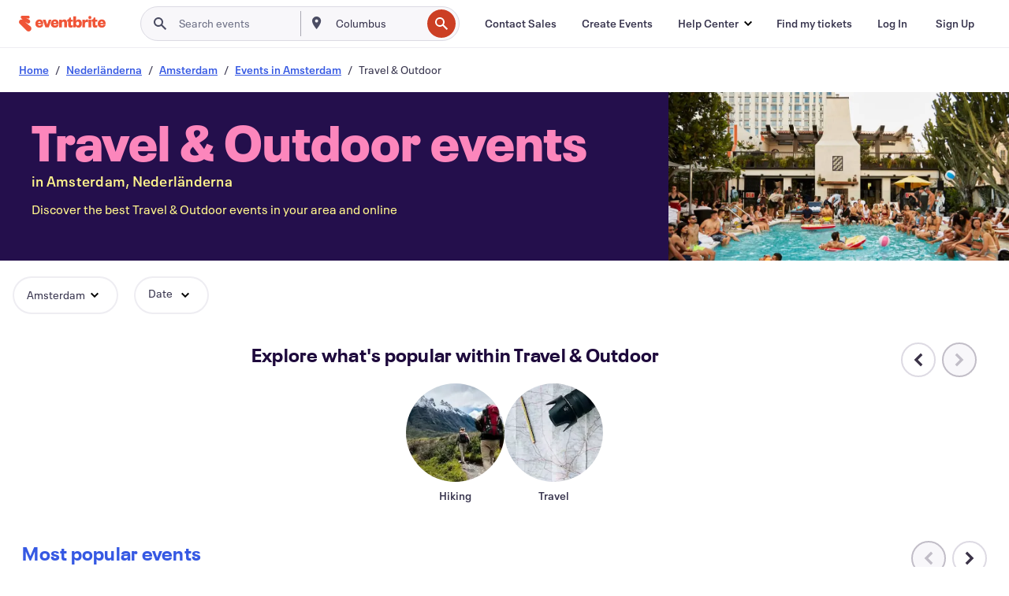

--- FILE ---
content_type: text/html
request_url: https://www.eventbrite.se/b/netherlands--amsterdam/travel-and-outdoor/
body_size: 49451
content:







<!DOCTYPE html>
    <html xmlns="http://www.w3.org/1999/xhtml" xmlns:fb="http://ogp.me/ns/fb#" lang="sv" translate="no">

    <head>
        <title>
    Evenemang för resor och utomhusliv i Amsterdam, Nederländerna – Utomhusaktiviteter | Eventbrite
</title>

        <meta charset="utf-8" />
        <meta http-equiv="X-UA-Compatible" content="IE=edge,chrome=1">
        <meta http-equiv="Content-Language" content="sv" />

        <link rel="preconnect" href="https://cdn.evbstatic.com" />
        <link rel="dns-prefetch" href="https://cdn.evbstatic.com" />

        <link rel="preconnect" href="https://img.evbuc.com" />
        <link rel="dns-prefetch" href="https://img.evbuc.com" />

        <link rel="preconnect" href="https://cdntranscend.eventbrite.com" />
        <link rel="dns-prefetch" href="https://cdntranscend.eventbrite.com" />
        <link rel="preconnect" href="https://synctranscend.eventbrite.com" />
        <link rel="dns-prefetch" href="https://synctranscend.eventbrite.com" />

        <link rel="preconnect" href="https://cdn.branch.io" />
        <link rel="dns-prefetch" href="https://cdn.branch.io" />

        <link rel="preconnect" href="https://www.googletagmanager.com" />
        <link rel="dns-prefetch" href="https://www.googletagmanager.com" />

        

    <link rel="icon" type="image/png" href="https://cdn.evbstatic.com/s3-build/prod/21067389226-rc2026-01-13_20.04-py27-8a375b0/django/images/favicons/favicon-32x32.png" sizes="32x32">
    <link rel="icon" type="image/png" href="https://cdn.evbstatic.com/s3-build/prod/21067389226-rc2026-01-13_20.04-py27-8a375b0/django/images/favicons/favicon-194x194.png" sizes="194x194">
    <link rel="icon" type="image/png" href="https://cdn.evbstatic.com/s3-build/prod/21067389226-rc2026-01-13_20.04-py27-8a375b0/django/images/favicons/favicon-96x96.png" sizes="96x96">
    <link rel="icon" type="image/png" href="https://cdn.evbstatic.com/s3-build/prod/21067389226-rc2026-01-13_20.04-py27-8a375b0/django/images/favicons/android-chrome-192x192.png" sizes="192x192">
    <link rel="icon" type="image/png" href="https://cdn.evbstatic.com/s3-build/prod/21067389226-rc2026-01-13_20.04-py27-8a375b0/django/images/favicons/favicon-16x16.png" sizes="16x16">
    <link rel="shortcut icon" href="https://cdn.evbstatic.com/s3-build/prod/21067389226-rc2026-01-13_20.04-py27-8a375b0/django/images/favicons/favicon.ico">

<link rel="mask-icon" href="https://cdn.evbstatic.com/s3-build/prod/21067389226-rc2026-01-13_20.04-py27-8a375b0/django/images/favicons/safari-pinned-tab.svg" color="#f6682f">
<meta name="apple-mobile-web-app-title" content="Eventbrite">
<meta name="application-name" content="Eventbrite">
<meta name="msapplication-TileColor" content="#f6682f">
<meta name="msapplication-TileImage" content="https://cdn.evbstatic.com/s3-build/prod/21067389226-rc2026-01-13_20.04-py27-8a375b0/django/images/favicons/mstile-144x144.png">
<meta name="theme-color" content="#f6682f">

        <link rel="apple-touch-icon" href="https://cdn.evbstatic.com/s3-build/prod/21067389226-rc2026-01-13_20.04-py27-8a375b0/django/images/touch_icons/apple-touch-icon-180x180.png">


        
    <link rel="manifest" href="https://cdn.evbstatic.com/s3-build/prod/21067389226-rc2026-01-13_20.04-py27-8a375b0/django/images/favicons/manifest.webmanifest">


        <meta name="y_key" content="d92e23811007b438">
        <meta name="msvalidate.01" content="A9AB07B7E430E4608E0BC57AFA5004AA" />

        
    
        <meta property="fb:app_id" content="28218816837"/>
    
    <meta property="og:site_name" content="Eventbrite"/>
        <meta property="og:image" content="https://cdn.evbstatic.com/s3-build/prod/21067389226-rc2026-01-13_20.04-py27-8a375b0/django/images/logos/eb_orange_on_white_1200x630.png"/>
        <meta property="og:image:width" content="1200" />
        <meta property="og:image:height" content="1200" />
    <meta property="og:title" content="Evenemang för resor och utomhusliv i Amsterdam, Nederländerna – Utomhusaktiviteter | Eventbrite" />
        <meta property="og:description" content="Söker du efter resor &amp; utomhus-evenemang i Amsterdam? Oavsett om du är en lokalinvånare, ny i stan eller bara har vägarna förbi, kommer du säkerligen att hitta något på Eventbrite som väcker ditt intresse." />
    <meta property="og:url" content="https://www.eventbrite.se/b/netherlands--amsterdam/travel-and-outdoor/"/>

        <meta property="og:type" content="website" />
    <!--The default time to live is 7 days, we are bumping to 9 days to test if this reduces crawler traffic,
    documented in ticket EB-85484-->
    <meta property="og:ttl" content="777600">


    
    <meta name="twitter:card" content="summary_large_image" />
    <meta name="twitter:site" content="@eventbrite" />
    <meta name="twitter:title" content="Evenemang för resor och utomhusliv i Amsterdam, Nederländerna – Utomhusaktiviteter | Eventbrite" />
        <meta name="twitter:description" content="Söker du efter resor &amp; utomhus-evenemang i Amsterdam? Oavsett om du är en lokalinvånare, ny i stan eller bara har vägarna förbi, kommer du säkerligen att hitta något på Eventbrite som väcker ditt intresse." />




        


        


        
        

        <link rel="preconnect" href="https://cdn.evbstatic.com/s3-build/fe/build/discover--10.8.4--eds-4.3.143.css" /><link  rel="stylesheet" type="text/css" href="https://cdn.evbstatic.com/s3-build/fe/build/discover--10.8.4--eds-4.3.143.css" />
<link rel="preconnect" href="https://cdn.evbstatic.com/s3-build/fe/dist/fonts/1.0.1/styles/fonts.css" /><link  rel="stylesheet" type="text/css" href="https://cdn.evbstatic.com/s3-build/fe/dist/fonts/1.0.1/styles/fonts.css" />
<link rel="preconnect" href="https://cdn.evbstatic.com/s3-build/fe/dist/fonts-extended/1.0.1/styles/fonts-extended.css" /><link  rel="stylesheet" type="text/css" href="https://cdn.evbstatic.com/s3-build/fe/dist/fonts-extended/1.0.1/styles/fonts-extended.css" />
        <link data-chunk="discover" rel="stylesheet" href="https://cdn.evbstatic.com/s3-build/fe/build/discover.2b1d2d47fd54c9e5f643.css">
<link data-chunk="categoryBrowse" rel="stylesheet" href="https://cdn.evbstatic.com/s3-build/fe/build/4197.566a062242fffe530fb4.css">
<link data-chunk="categoryBrowse" rel="stylesheet" href="https://cdn.evbstatic.com/s3-build/fe/build/8297.58b6d0672d9c37c86d78.css">
<link data-chunk="categoryBrowse" rel="stylesheet" href="https://cdn.evbstatic.com/s3-build/fe/build/6111.594da311d93a4555d7f7.css">
<link data-chunk="categoryBrowse" rel="stylesheet" href="https://cdn.evbstatic.com/s3-build/fe/build/259.229d7142c3e8d8b3a09e.css">
<link data-chunk="categoryBrowse" rel="stylesheet" href="https://cdn.evbstatic.com/s3-build/fe/build/6709.53b29a60bcf2f51d4499.css">
<link data-chunk="containers-CategoryBrowseHeaderContainer" rel="stylesheet" href="https://cdn.evbstatic.com/s3-build/fe/build/635.1bc229df2e59460db4f2.css">

        






<script>
    /*global document, window */

var checkoutExternalUrls = [
    '/checkout-external',
    '/tickets-external',
    '/signin/checkout',
];

window.EB = window.EB || {};

window.EB.TranscendConsent = (function () {
    return {
        shouldDisableTranscend: function () {
            if(this.isEmbeddableContent()){
                return true;
            }
            try {
                return this.isCheckoutOrIframe();
            } catch (e) {
                return true;
            }
        },
        isEmbeddableContent: function () {
            return this.isEmbeddableStructuredContent();
        },
        isEmbeddableStructuredContent: function () {
            var structuredContenEmbeddableUrls = [
                '/structured_content/widgets',
            ];
            if(structuredContenEmbeddableUrls.find(function(url){
                return window.location.pathname.indexOf(url) !== -1;
            })){
                return true;
            }
            return false;
        },
        isCheckoutOrIframe: function () {
            return (
                checkoutExternalUrls.indexOf(window.location.pathname) >= 0 ||
                this.isInsideIframe()
            );
        },
        isInsideIframe: function () {
            try {
                return window.self !== window.top;
            } catch (e) {
                return true;
            }
        },
        isNonTld: function () {
            try {
                return !['evbdev', 'evbqa', 'eventbrite'].find(
                    (env) => window.parent.location.hostname.indexOf(env) >= 0,
                );
            } catch (e) {
                return true;
            }
        },
        isInsideNonTldIframe: function () {
            return this.isInsideIframe() && this.isNonTld();
        },
    };
})();

</script>

<script type="text/javascript">
    // Define dataLayer and the gtag function.
    window.dataLayer = window.dataLayer || [];
    if (typeof gtag !== 'function') function gtag(){ dataLayer.push(arguments); }
    gtag('set', 'developer_id.dOGRkZj', true);

    // Passing ad click, client ID, and session ID information in URLs
    gtag('set', 'url_passthrough', true);
    
</script>

<!-- Transcend Consent Airgap Code-->
    <script
        data-cfasync="false"
        src="https://cdntranscend.eventbrite.com/cm/f2747157-cf59-4ef1-8703-018defe51764/airgap.js"
        data-sync-endpoint="https://synctranscend.eventbrite.com/consent-manager/f2747157-cf59-4ef1-8703-018defe51764"
        data-ui-z-index="550"
        data-tracker-overrides="[...] GoogleConsentMode:security_storage=Essential"
        data-protect-realms="self"
        data-ui-shadow-root="open"
        data-locale="sv-SE"
        data-local-sync="allow-network-observable"
></script>
<!-- END Transcend Consent Airgap Code -->


        

<script>
    const regimes = window.airgap && window.airgap.getRegimes ? window.airgap.getRegimes() : null;
    const defaultRegime = regimes ? regimes.values().next().value : "CPRA";
    console.log("Regime detected is "+ defaultRegime + ", loading transcend via core")
    
    if (!EB.TranscendConsent.shouldDisableTranscend()) {
      try{
        // Add the event listener
        window.airgap.addEventListener(
          'sync',
          () => {
            console.log("Sync done: Show banner")
            window.transcend.ready((transcend) => {
              transcend.autoShowConsentManager();
            })
          },
          { once: true } // we only want this to run on initial sync
        );
      }catch(error) {
        console.error("Failed to sync and load the banner")
      }  
    } else {
            console.log("Do not show banner")
    }
    dataLayer.push({ event: "transcendLoaded" });
</script>

        
    

        <script type="text/javascript">
        //<![CDATA[
        (function() {
            var ga = document.createElement('script'); ga.type = 'text/javascript'; ga.defer = true;
            ga.src = ('https:' == document.location.protocol ? 'https://ssl' : 'http://www') + '.google-analytics.com/ga.js';
            var s = document.getElementsByTagName('script')[0]; s.parentNode.insertBefore(ga, s);
        })();

        var _gaq = _gaq || [];
        //]]>
        </script>
        <script>
            (function(i,s,o,g,r,a,m){i['GoogleAnalyticsObject']=r;i[r]=i[r]||function(){
                (i[r].q=i[r].q||[]).push(arguments)},i[r].l=1*new Date();a=s.createElement(o),
                m=s.getElementsByTagName(o)[0];a.async=1;a.src=g;m.parentNode.insertBefore(a,m)
            })(window,document,'script','//www.google-analytics.com/analytics.js','ga');

            ga('create', 'UA-141520-1', {'allowLinker': true, 'cookieFlags': 'SameSite=None; Secure' }, 'auto');



            ga('set', 'forceSSL', true);
        </script>


        
    
        <!-- Google Tag Manager - Eventbrite - Main container-->
            <script type="text/javascript">
                window.dataLayer = window.dataLayer || [];
                dataLayer.push({
                    'dfaPartnerID': 'dfa_partner_id_not_set',
                    'publicUserID': ''
                });
                
        (function(w,d,s,l,i){w[l]=w[l]||[];w[l].push({'gtm.start':
        new Date().getTime(),event:'gtm.js'});var f=d.getElementsByTagName(s)[0],
        j=d.createElement(s),dl=l!='dataLayer'?'&l='+l:'';j.async=true;j.src=
        'https://www.googletagmanager.com/gtm.js?id='+i+dl;f.parentNode.insertBefore(j,f);
        })(window,document,'script','dataLayer','GTM-5P8FXJ');
        
            </script>
        <!-- End Google Tag Manager -->


        
    
            <link rel="canonical" href="https://www.eventbrite.se/b/netherlands--amsterdam/travel-and-outdoor/"/>


        <link rel="next" href="/d/netherlands--amsterdam/travel-and-outdoor--events/?page=2">


        

<script type="text/javascript">

    var customActions = {
        SaveClicked: 'save_event',
    };
    var branchMedatata = { metadata : {} };
    //Adding user authenticated metatag

    (function(b,r,a,n,c,h,_,s,d,k){if(!b[n]||!b[n]._q){for(;s<_.length;)c(h,_[s++]);d=r.createElement(a);d.defer=1;d.src="https://cdn.branch.io/branch-latest.min.js";k=r.getElementsByTagName(a)[0];k.parentNode.insertBefore(d,k);b[n]=h}})(window,document,"script","branch",function(b,r){b[r]=function(){b._q.push([r,arguments])}},{_q:[],_v:1},"addListener applyCode autoAppIndex banner closeBanner closeJourney creditHistory credits data deepview deepviewCta first getCode init link logout redeem referrals removeListener sendSMS setBranchViewData setIdentity track validateCode trackCommerceEvent logEvent disableTracking".split(" "), 0);
        branch.init('key_live_epYrpbv3NngOvWj47OM81jmgCFkeYUlx' , branchMedatata, function(err, data) {branch.addListener(branchListener);});
        
    function branchListener(eventName, data) {

        var eventsToTrack = [
            'didShowJourney',
            'didClickJourneyCTA',
            'didClickJourneyClose',
        ]; // List of events to track

        if (eventName && data && data.journey_link_data && eventsToTrack.includes(eventName)){
            var journeyName = data.journey_link_data.journey_name + ' - ' + data.journey_link_data.view_name +' - ' + data.journey_link_data.journey_id;
            trackEventBranchIO(eventName, journeyName);    
        }
    }

    function trackEventBranchIO(eventName, journeyName){

        if(window && window.dataLayer){
            window.dataLayer.push({ 
            eventName, eventData: { journeyName }, 
            // Required:
            event: "track", 
            sendToHeap: true 
            });
        
        };
    }

    function addBranchIOMetatags(
        name,
        content,
        extraData = null,
    ){
        
        var metadata = {
            [name]: content,
            custom_action: customActions[name] ? customActions[name] : name,
        };

        //Keep userAuthenticated metadata

        //Adding metadata
        addMetadata(metadata);

        //Add extra data
        extraData && addMetadata(extraData);

        branch.track('pageview');        
    }   
    
   function addMetadata(branchData){
        if (document) {
            Object.entries(branchData).forEach(([key, value]) => {
                const meta = document.createElement('meta');
                meta.content = value;
                meta.name = 'branch:deeplink:' + key;
                document.head.appendChild(meta);
            });
        }
    }
</script>


        
            
    





<meta name="robots" content="index, follow, " />

    
    <meta name="description" content="Söker du efter resor &amp; utomhus-evenemang i Amsterdam? Oavsett om du är en lokalinvånare, ny i stan eller bara har vägarna förbi, kommer du säkerligen att hitta något på Eventbrite som väcker ditt intresse." />
        <meta name="viewport" content="initial-scale=1, width=device-width">

        

        
                    <link rel="alternate" href="https://www.eventbrite.com/b/netherlands--amsterdam/travel-and-outdoor/" hreflang="en-us" />
                    <link rel="alternate" href="https://www.eventbrite.ca/b/netherlands--amsterdam/travel-and-outdoor/" hreflang="en-ca" />
                    <link rel="alternate" href="https://www.eventbrite.ca/fr_CA/b/netherlands--amsterdam/travel-and-outdoor/" hreflang="fr-ca" />
                    <link rel="alternate" href="https://www.eventbrite.com.ar/b/netherlands--amsterdam/travel-and-outdoor/" hreflang="es-ar" />
                    <link rel="alternate" href="https://www.eventbrite.com.br/b/netherlands--amsterdam/travel-and-outdoor/" hreflang="pt-br" />
                    <link rel="alternate" href="https://www.eventbrite.cl/b/netherlands--amsterdam/travel-and-outdoor/" hreflang="es-cl" />
                    <link rel="alternate" href="https://www.eventbrite.com.mx/b/netherlands--amsterdam/travel-and-outdoor/" hreflang="es-mx" />
                    <link rel="alternate" href="https://www.eventbrite.com.pe/b/netherlands--amsterdam/travel-and-outdoor/" hreflang="es-pe" />
                    <link rel="alternate" href="https://www.eventbrite.co/b/netherlands--amsterdam/travel-and-outdoor/" hreflang="es-co" />
                    <link rel="alternate" href="https://www.eventbrite.co.uk/b/netherlands--amsterdam/travel-and-outdoor/" hreflang="en-gb" />
                    <link rel="alternate" href="https://www.eventbrite.ie/b/netherlands--amsterdam/travel-and-outdoor/" hreflang="en-ie" />
                    <link rel="alternate" href="https://www.eventbrite.de/b/netherlands--amsterdam/travel-and-outdoor/" hreflang="de-de" />
                    <link rel="alternate" href="https://www.eventbrite.at/b/netherlands--amsterdam/travel-and-outdoor/" hreflang="de-at" />
                    <link rel="alternate" href="https://www.eventbrite.nl/b/netherlands--amsterdam/travel-and-outdoor/" hreflang="nl-nl" />
                    <link rel="alternate" href="https://www.eventbrite.be/b/netherlands--amsterdam/travel-and-outdoor/" hreflang="nl-be" />
                    <link rel="alternate" href="https://www.eventbrite.es/b/netherlands--amsterdam/travel-and-outdoor/" hreflang="es-es" />
                    <link rel="alternate" href="https://www.eventbrite.fr/b/netherlands--amsterdam/travel-and-outdoor/" hreflang="fr-fr" />
                    <link rel="alternate" href="https://www.eventbrite.be/fr_BE/b/netherlands--amsterdam/travel-and-outdoor/" hreflang="fr-be" />
                    <link rel="alternate" href="https://www.eventbrite.it/b/netherlands--amsterdam/travel-and-outdoor/" hreflang="it-it" />
                    <link rel="alternate" href="https://www.eventbrite.pt/b/netherlands--amsterdam/travel-and-outdoor/" hreflang="pt-pt" />
                    <link rel="alternate" href="https://www.eventbrite.se/b/netherlands--amsterdam/travel-and-outdoor/" hreflang="sv-se" />
                    <link rel="alternate" href="https://www.eventbrite.com.au/b/netherlands--amsterdam/travel-and-outdoor/" hreflang="en-au" />
                    <link rel="alternate" href="https://www.eventbrite.co.nz/b/netherlands--amsterdam/travel-and-outdoor/" hreflang="en-nz" />
                    <link rel="alternate" href="https://www.eventbrite.sg/b/netherlands--amsterdam/travel-and-outdoor/" hreflang="en-sg" />
                    <link rel="alternate" href="https://www.eventbrite.hk/b/netherlands--amsterdam/travel-and-outdoor/" hreflang="en-hk" />
                    <link rel="alternate" href="https://www.eventbrite.dk/b/netherlands--amsterdam/travel-and-outdoor/" hreflang="en-dk" />
                    <link rel="alternate" href="https://www.eventbrite.fi/b/netherlands--amsterdam/travel-and-outdoor/" hreflang="en-fi" />
                    <link rel="alternate" href="https://www.eventbrite.ch/b/netherlands--amsterdam/travel-and-outdoor/" hreflang="de-ch" />
                    <link rel="alternate" href="https://www.eventbrite.ch/fr_CH/b/netherlands--amsterdam/travel-and-outdoor/" hreflang="fr-ch" />
                    <link rel="alternate" href="https://www.eventbrite.com/b/netherlands--amsterdam/travel-and-outdoor/" hreflang="x-default" />
        
    </head>

    

    <body class="">
        
    
        <noscript>
            <iframe src="https://www.googletagmanager.com/ns.html?id=GTM-5P8FXJ"
            height="0" width="0" style="display:none;visibility:hidden"></iframe>
        </noscript>


        
    <div class="eds-g-grid eds-l-mar-top-2 eds-l-mar-bot-2 eds-hide" id="unsupported-browser-alert">
    <div class="eds-g-cell eds-g-cell-1-1">
        <div class="eds-notification-bar eds-notification-bar--warning">
            <span>
                Din version av Internet Explorer stöds inte längre. Vänligen <a href="/support/articles/en_US/Troubleshooting/how-to-troubleshoot-internet-browser-issues" target="_blank"> uppgradera din webbläsare </a>.
            </span>
        </div>
    </div>
</div>
<script type='text/javascript'>
	function isItIE() {
	  user_agent = navigator.userAgent;
	  var is_it_ie = user_agent.indexOf("MSIE ") > -1 || user_agent.indexOf("Trident/") > -1;
	  return is_it_ie;
	}
	if (isItIE()){
        var alert = document.getElementById('unsupported-browser-alert');
        var newClasses = alert.className.split('eds-hide').join('');
        alert.className = newClasses;
	}
</script>


        
            <div id="root"><div class="eds-structure eds-structure--min-height" data-spec="eds-structure"><div class="eds-structure__header"><header class="GlobalNav-module__main___jfEt2 GlobalNav-module__withSearchDropdown___GARO5"><nav aria-label="Main Navigation" data-testid="global-nav" class="GlobalNav-module__navContainer___3so1o"><div class="GlobalNav-module__navWrapper___1bK0r"><div class="GlobalNav-module__mobileNavTopSection___3piCz"><div class="GlobalNav-module__logo___1m77E" tabindex="-1"><a href="https://www.eventbrite.se/" aria-label="Home" style="background-color:transparent" class="Logo-module__desktop___34U8a" tabindex="0" data-heap-id="seo-global-nav-logo-desktop-click"><i class="eds-vector-image eds-brand--small eds-vector-image--ui-orange eds-vector-image--block eds-vector-image-size--reset" title="Eventbrite" data-spec="icon" data-testid="icon" style="height:auto;width:110px"><svg id="logo-wordmark-brand_svg__Layer_1" x="0" y="0" viewBox="0 0 2300 400.8" xml:space="preserve"><style>
        .logo-wordmark-brand_svg__st3{fill:#221d19}
    </style><g><g><path class="logo-wordmark-brand_svg__st3" d="M794 99.5l-43.2 123H749l-43.1-123h-75.6l73.8 198h85.8l73.8-198zM1204.1 94.1c-29.8 0-53.4 13.3-64 35.1V99.5h-72v198.1h72v-97.3c0-29.8 9.8-49.3 34.2-49.3 21.8 0 29.4 14.2 29.4 41.3v105.2h72V173.2c0-41.3-17.4-79.1-71.6-79.1zM1753.1 134.6V99.5h-72v198.1h72V207c0-33.3 16.5-47.7 43.1-47.7 13.8 0 28.9 2.7 38.7 8.5v-68c-4.9-4-15.6-7.6-27.6-7.6-26.2 0-47.1 20.2-54.2 42.4zM1846.9 99.5h72v198.1h-72z"></path><circle class="logo-wordmark-brand_svg__st3" cx="1882.9" cy="44.9" r="40.7"></circle><path class="logo-wordmark-brand_svg__st3" d="M2028.9 221.5v-72.4h51.6V99.4h-51.6V44.8h-43.2c0 30.2-24.5 54.6-54.7 54.6v49.7h26.7v93.2c0 46.7 31.5 60.4 64.9 60.4 27.1 0 44.4-6.7 59.6-17.8v-46.6c-12 4.9-21.8 6.7-30.6 6.7-14.7.1-22.7-6.6-22.7-23.5zM1402 245.1s-.1 0 0 0h-.2c-14.6 0-22.5-6.7-22.5-23.5v-72.4h51.6V99.4h-51.6V44.8h-43.2c0 30.2-24.5 54.6-54.7 54.6h-.1v49.7h26.7v93.2c0 46.7 31.5 60.4 64.9 60.4 27.1 0 44.4-6.7 59.6-17.8v-46.6c-11.9 4.9-21.7 6.8-30.5 6.8zM1402 245.1h-.1.1c-.1 0 0 0 0 0zM543.9 94.2c-61.7 0-107.9 44.9-107.9 107.5 0 63.1 45.3 101.3 108.8 101.3 57.7 0 92.2-30.1 100.4-76h-59.1c-6.7 15.5-19.1 22.2-38.6 22.2-21.8 0-39.5-11.5-41.3-36h139v-20c-.1-53.7-35.2-99-101.3-99zM507 178.6c2.7-18.7 12.9-32.9 36-32.9 21.3 0 32.9 15.1 33.8 32.9H507zM954.1 94.2c-61.7 0-107.9 44.9-107.9 107.5 0 63.1 45.3 101.3 108.8 101.3 57.7 0 92.2-30.1 100.4-76h-59.1c-6.7 15.5-19.1 22.2-38.6 22.2-21.8 0-39.5-11.5-41.3-36h139v-20c0-53.7-35.1-99-101.3-99zm-36.9 84.4c2.7-18.7 12.9-32.9 36-32.9 21.3 0 32.9 15.1 33.8 32.9h-69.8zM2300 193.2c0-53.7-35.1-99-101.3-99-61.7 0-107.9 44.9-107.9 107.5 0 63.1 45.3 101.3 108.8 101.3 57.7 0 92.2-30.1 100.4-76h-59.1c-6.7 15.5-19.1 22.2-38.6 22.2-21.8 0-39.5-11.5-41.3-36h139v-20zm-138.1-14.6c2.7-18.7 12.9-32.9 36-32.9 21.3 0 32.9 15.1 33.8 32.9h-69.8zM1582 93.8c-33.3 0-55.6 16-65.4 39.6v-116h-72v280.1h55.6l12.4-34.2c11.1 24 36 39.6 68 39.6 59.6 0 89.4-45.8 89.4-104.5 0-58.4-29.8-104.6-88-104.6zm-25.3 153.4c-24.5 0-40-18.7-40-47.6V197c0-28.5 15.6-47.1 40-47.1 28 0 40.9 20 40.9 48.5 0 28.8-12.9 48.8-40.9 48.8z"></path></g><path class="logo-wordmark-brand_svg__st3" d="M302.8 269L170.1 165.6c-2.2-1.7.1-5.1 2.5-3.7l51.8 29c23.5 13.2 53.2 5.5 67.4-17.3 15-24.1 7.1-55.8-17.5-70l-76-43.9c-2.4-1.4-.6-5.1 2-4l34.9 14c.1 0 .9.3 1.2.4 3.7 1.3 7.7 2 11.8 2 18.9 0 34.5-15 35.8-32.8C285.7 16.1 268.1 0 247 0H85.6C64.9 0 47.4 16.9 47.7 37.6c.1 11 5.1 20.8 12.8 27.5 5.8 5.1 25.4 20.7 34.7 28.2 1.7 1.3.7 4-1.4 4H61.5C27.5 97.5 0 125.1 0 159.1c0 17.2 7 32.7 18.4 44l187.1 177.8c13.2 12.3 31 19.9 50.5 19.9 41 0 74.2-33.2 74.2-74.2-.1-23.2-10.7-44-27.4-57.6z"></path></g></svg><span class="eds-is-hidden-accessible">Eventbrite</span></i></a><a href="https://www.eventbrite.se/" aria-label="Home" style="background-color:transparent" class="Logo-module__mobile___2HSZd" tabindex="0" data-heap-id="seo-global-nav-logo-mobile-click"><i class="eds-vector-image eds-brand--small eds-vector-image--ui-orange eds-vector-image--block eds-vector-image-size--reset" title="Eventbrite" data-spec="icon" data-testid="icon" style="height:24px;width:24px"><svg id="logo-e-brand_svg__Layer_1" x="0" y="0" viewBox="0 0 1000 1213.9" xml:space="preserve"><style></style><g><path d="M917 814.9L515.3 501.7c-6.7-5.1.2-15.4 7.5-11.3l156.9 87.9c71.1 39.9 161 16.8 204.1-52.4 45.4-73 21.4-169.1-53.2-212.2L600.4 180.6c-7.3-4.3-1.9-15.3 6-12.2l105.8 42.3c.2.1 2.7 1 3.7 1.3 11.2 3.9 23.3 6.1 35.9 6.1 57.4 0 104.5-45.4 108.6-99.4C865.5 48.9 812 0 748.2 0h-489c-62.8 0-115.5 51.3-114.7 113.9.4 33.3 15.3 63 38.7 83.4 17.6 15.3 76.9 62.8 105.1 85.3 5 4 2.2 12.1-4.3 12.1h-97.9C83.2 295.3 0 378.9 0 482c0 52.1 21.3 99.2 55.6 133.1l566.6 538.5c40.1 37.4 93.9 60.3 153.1 60.3 124.1 0 224.7-100.6 224.7-224.7 0-70.3-32.4-133.1-83-174.3z" fill="#221d19"></path></g></svg><span class="eds-is-hidden-accessible">Eventbrite</span></i></a></div><div class="GlobalNav-module__mobileNavLinks___3XK3A"><ul class="GlobalNav-module__mobileNavLinkContainer___2IozU"><li class="GlobalNav-module__mobileNavListLink___3VHlx"><a class="NavLink-module__main___3_J-1 GlobalNav-module__mobileLogin___3ohFw" href="https://www.eventbrite.se/signin/signup/?referrer=%2Fmytickets" data-testid="navLink" aria-label="Find my tickets" data-heap-id="seo-global-nav-link-find-my-tickets-click"><span aria-label="Find my tickets">Find my tickets</span></a></li><li class="GlobalNav-module__mobileNavListLink___3VHlx"><a class="NavLink-module__main___3_J-1 GlobalNav-module__mobileLogin___3ohFw" href="https://www.eventbrite.se/signin/?referrer=%2Fb%2Fnetherlands--amsterdam%2Ftravel-and-outdoor%2F" data-testid="navLink" aria-label="Log In" data-heap-id="seo-global-nav-link-login-click" rel="nofollow"><span aria-label="Log In">Log In</span></a></li><li class="GlobalNav-module__mobileNavListLink___3VHlx"><a class="NavLink-module__main___3_J-1 GlobalNav-module__mobileSignup___1625C" href="https://www.eventbrite.se/signin/signup/?referrer=%2Fb%2Fnetherlands--amsterdam%2Ftravel-and-outdoor%2F" data-testid="navLink" aria-label="Sign Up" data-heap-id="seo-global-nav-link-signup-click" rel="nofollow"><span aria-label="Sign Up">Sign Up</span></a></li><li data-heap-id="seo-global-nav-dropdown-mobile-click" class="MobileDropdown-module__mobileDropdown___1-DuJ" tabindex="0"><i class="Icon_root__1kdkz Icon_icon-small__1kdkz" aria-hidden="true"><svg xmlns="http://www.w3.org/2000/svg" width="24" height="24" fill="#3A3247" viewBox="0 0 24 24"><path d="M20 5H4v2h16zM4 11h16v2H4zm0 6h16v2H4z" clip-rule="evenodd"></path></svg></i><i class="Icon_root__1kdkz Icon_icon-small__1kdkz" aria-hidden="true"><svg xmlns="http://www.w3.org/2000/svg" width="24" height="24" fill="#3A3247" viewBox="0 0 24 24"><path d="m13.4 12 3.5-3.5-1.4-1.4-3.5 3.5-3.5-3.5-1.4 1.4 3.5 3.5-3.5 3.5 1.4 1.4 3.5-3.5 3.5 3.5 1.4-1.4z"></path></svg></i><ul class="Dropdown-module__dropdown___3wMWo" aria-label="submenu" data-testid="global-nav-dropdown"><li data-testid="link-container__level1" class="Dropdown-module__navLinkContainer___IFjfQ"><a class="NavLink-module__main___3_J-1 nav-link__dropdown nav-link__dropdpown__level1" href="https://www.eventbrite.se/d/local/events/" data-testid="navLink" aria-label="Find Events" data-heap-id="seo-global-nav-link-find-events-click"><span data-testid="navLink-icon" class=""><i class="Icon_root__1kdkz Icon_icon-small__1kdkz" aria-hidden="true"><i class="Icon_root__1kdkz Icon_icon-small__1kdkz" aria-hidden="true"><svg xmlns="http://www.w3.org/2000/svg" width="24" height="24" fill="#3A3247" viewBox="0 0 24 24"><path d="M10 13h4v-2h-4zm6 5h-.413c-.603-1.437-1.833-2.424-3.587-2.424S9.016 16.563 8.413 18H8V6h.413C9.016 7.437 10.246 8.424 12 8.424S14.984 7.437 15.587 6H16zM14 4s0 2.424-2 2.424S10 4 10 4H6v16h4s0-2.424 2-2.424S14 20 14 20h4V4z" clip-rule="evenodd"></path></svg></i></i></span><span aria-label="Find Events">Find Events</span></a></li><li class="NestedDropdownItem-module__nestedDropdownTrigger___3e99X" tabindex="-1"><span data-heap-id="seo-global-nav-dropdown-create-events-click" class="NestedDropdownItem-module__titleContainer___28qcS" tabindex="0"><span class="NestedDropdownItem-module__iconContainer___1eN6Z"><i class="eds-vector-image eds-icon--small" data-spec="icon" data-testid="icon" aria-hidden="true"><i class="Icon_root__1kdkz Icon_icon-small__1kdkz" aria-hidden="true"><svg xmlns="http://www.w3.org/2000/svg" width="24" height="24" fill="#3A3247" viewBox="0 0 24 24"><path d="M17 6.5v-2h-2v2H9v-2H7v2H5v13h14v-13zm0 11H7v-7h10v8z" clip-rule="evenodd"></path></svg></i></i></span><span>Create Events</span><span class="NestedDropdownItem-module__arrowIcons___2NwH6"><i class="eds-vector-image eds-icon--small" data-spec="icon" data-testid="icon" aria-hidden="true"><svg id="chevron-up-chunky_svg__eds-icon--chevron-up-chunky_svg" x="0" y="0" viewBox="0 0 24 24" xml:space="preserve"><path id="chevron-up-chunky_svg__eds-icon--chevron-up-chunky_base" fill-rule="evenodd" clip-rule="evenodd" d="M17 13.8l-5-5-5 5 1.4 1.4 3.6-3.6 3.6 3.6z"></path></svg></i><i class="eds-vector-image eds-icon--small" data-spec="icon" data-testid="icon" aria-hidden="true"><svg id="chevron-down-chunky_svg__eds-icon--chevron-down-chunky_svg" x="0" y="0" viewBox="0 0 24 24" xml:space="preserve"><path id="chevron-down-chunky_svg__eds-icon--chevron-down-chunky_base" fill-rule="evenodd" clip-rule="evenodd" d="M7 10.2l5 5 5-5-1.4-1.4-3.6 3.6-3.6-3.6z"></path></svg></i></span></span><ul class="NestedDropdownItem-module__submenu___3TV4u" aria-label="submenu"><li data-heap-id="seo-global-nav-dropdown-solutions-click" tabindex="0" class="SecondaryDropdown-module__secondaryDropdownTrigger___2tgnG" data-globalnav-text="Solutions"><span class="SecondaryDropdown-module__titleContainer___2j-cS"><span>Solutions</span><span class="SecondaryDropdown-module__iconContainer___14tna"><i class="eds-vector-image eds-icon--small" data-spec="icon" data-testid="icon" aria-hidden="true"><svg id="chevron-right-chunky_svg__eds-icon--chevron-right-chunky_svg" x="0" y="0" viewBox="0 0 24 24" xml:space="preserve"><path id="chevron-right-chunky_svg__eds-icon--chevron-right-chunky_base" fill-rule="evenodd" clip-rule="evenodd" d="M10.2 17l5-5-5-5-1.4 1.4 3.6 3.6-3.6 3.6z"></path></svg></i></span></span><ul class="SecondaryDropdown-module__secondaryDropdown___3kH0U"><button tabindex="0"><svg id="chevron-left-chunky_svg__eds-icon--chevron-left-chunky_svg" x="0" y="0" viewBox="0 0 24 24" xml:space="preserve"><path id="chevron-left-chunky_svg__eds-icon--chevron-left-chunky_base" fill-rule="evenodd" clip-rule="evenodd" d="M13.8 7l-5 5 5 5 1.4-1.4-3.6-3.6 3.6-3.6z"></path></svg>Solutions</button><li class="SecondaryDropdown-module__navLinkContainer___1UKfq"><a class="NavLink-module__main___3_J-1 nav-link__dropdown" href="https://www.eventbrite.se/l/sell-tickets/" data-testid="navLink" aria-label="Event Ticketing" data-heap-id="seo-global-nav-link-event-ticketing-click"><span aria-label="Event Ticketing">Event Ticketing</span></a></li><li class="SecondaryDropdown-module__navLinkContainer___1UKfq"><a class="NavLink-module__main___3_J-1 nav-link__dropdown" href="https://www.eventbrite.se/organizer/features/event-marketing-platform/" data-testid="navLink" aria-label="Event Marketing Platform" data-heap-id="seo-global-nav-link-marketing-suite-click"><span aria-label="Event Marketing Platform">Event Marketing Platform</span></a></li><li class="SecondaryDropdown-module__navLinkContainer___1UKfq"><a class="NavLink-module__main___3_J-1 nav-link__dropdown" href="https://www.eventbrite.se/l/eventbrite-ads/" data-testid="navLink" aria-label="Eventbrite Ads" data-heap-id="seo-global-nav-link-eventbrite-ads-click"><span aria-label="Eventbrite Ads">Eventbrite Ads</span></a></li><li class="SecondaryDropdown-module__navLinkContainer___1UKfq"><a class="NavLink-module__main___3_J-1 nav-link__dropdown" href="https://www.eventbrite.se/l/event-payment/" data-testid="navLink" aria-label="Payments" data-heap-id="seo-global-nav-link-payments-click"><span aria-label="Payments">Payments</span></a></li></ul></li><li data-heap-id="seo-global-nav-dropdown-industry-click" tabindex="0" class="SecondaryDropdown-module__secondaryDropdownTrigger___2tgnG" data-globalnav-text="Industry"><span class="SecondaryDropdown-module__titleContainer___2j-cS"><span>Industry</span><span class="SecondaryDropdown-module__iconContainer___14tna"><i class="eds-vector-image eds-icon--small" data-spec="icon" data-testid="icon" aria-hidden="true"><svg id="chevron-right-chunky_svg__eds-icon--chevron-right-chunky_svg" x="0" y="0" viewBox="0 0 24 24" xml:space="preserve"><path id="chevron-right-chunky_svg__eds-icon--chevron-right-chunky_base" fill-rule="evenodd" clip-rule="evenodd" d="M10.2 17l5-5-5-5-1.4 1.4 3.6 3.6-3.6 3.6z"></path></svg></i></span></span><ul class="SecondaryDropdown-module__secondaryDropdown___3kH0U"><button tabindex="0"><svg id="chevron-left-chunky_svg__eds-icon--chevron-left-chunky_svg" x="0" y="0" viewBox="0 0 24 24" xml:space="preserve"><path id="chevron-left-chunky_svg__eds-icon--chevron-left-chunky_base" fill-rule="evenodd" clip-rule="evenodd" d="M13.8 7l-5 5 5 5 1.4-1.4-3.6-3.6 3.6-3.6z"></path></svg>Industry</button><li class="SecondaryDropdown-module__navLinkContainer___1UKfq"><a class="NavLink-module__main___3_J-1 nav-link__dropdown" href="https://www.eventbrite.se/l/music/" data-testid="navLink" aria-label="Music" data-heap-id="seo-global-nav-link-music-click"><span aria-label="Music">Music</span></a></li><li class="SecondaryDropdown-module__navLinkContainer___1UKfq"><a class="NavLink-module__main___3_J-1 nav-link__dropdown" href="https://www.eventbrite.se/organizer/event-industry/food-drink-event-ticketing/" data-testid="navLink" aria-label="Food &amp; Beverage" data-heap-id="seo-global-nav-link-food-&amp;-beverage-click"><span aria-label="Food &amp; Beverage">Food &amp; Beverage</span></a></li><li class="SecondaryDropdown-module__navLinkContainer___1UKfq"><a class="NavLink-module__main___3_J-1 nav-link__dropdown" href="https://www.eventbrite.se/organizer/event-industry/performing-arts/" data-testid="navLink" aria-label="Performing Arts" data-heap-id="seo-global-nav-link-performing-arts-click"><span aria-label="Performing Arts">Performing Arts</span></a></li><li class="SecondaryDropdown-module__navLinkContainer___1UKfq"><a class="NavLink-module__main___3_J-1 nav-link__dropdown" href="https://www.eventbrite.se/l/npo/" data-testid="navLink" aria-label="Charity &amp; Causes" data-heap-id="seo-global-nav-link-charity-&amp;-causes-click"><span aria-label="Charity &amp; Causes">Charity &amp; Causes</span></a></li><li class="SecondaryDropdown-module__navLinkContainer___1UKfq"><a class="NavLink-module__main___3_J-1 nav-link__dropdown" href="https://www.eventbrite.se/organizer/event-format/host-retail-events/" data-testid="navLink" aria-label="Retail" data-heap-id="seo-global-nav-link-retail-click"><span aria-label="Retail">Retail</span></a></li></ul></li><li data-heap-id="seo-global-nav-dropdown-event-types-click" tabindex="0" class="SecondaryDropdown-module__secondaryDropdownTrigger___2tgnG" data-globalnav-text="Event Types"><span class="SecondaryDropdown-module__titleContainer___2j-cS"><span>Event Types</span><span class="SecondaryDropdown-module__iconContainer___14tna"><i class="eds-vector-image eds-icon--small" data-spec="icon" data-testid="icon" aria-hidden="true"><svg id="chevron-right-chunky_svg__eds-icon--chevron-right-chunky_svg" x="0" y="0" viewBox="0 0 24 24" xml:space="preserve"><path id="chevron-right-chunky_svg__eds-icon--chevron-right-chunky_base" fill-rule="evenodd" clip-rule="evenodd" d="M10.2 17l5-5-5-5-1.4 1.4 3.6 3.6-3.6 3.6z"></path></svg></i></span></span><ul class="SecondaryDropdown-module__secondaryDropdown___3kH0U"><button tabindex="0"><svg id="chevron-left-chunky_svg__eds-icon--chevron-left-chunky_svg" x="0" y="0" viewBox="0 0 24 24" xml:space="preserve"><path id="chevron-left-chunky_svg__eds-icon--chevron-left-chunky_base" fill-rule="evenodd" clip-rule="evenodd" d="M13.8 7l-5 5 5 5 1.4-1.4-3.6-3.6 3.6-3.6z"></path></svg>Event Types</button><li class="SecondaryDropdown-module__navLinkContainer___1UKfq"><a class="NavLink-module__main___3_J-1 nav-link__dropdown" href="https://www.eventbrite.se/organizer/event-type/music-venues/" data-testid="navLink" aria-label="Concerts" data-heap-id="seo-global-nav-link-concerts-click"><span aria-label="Concerts">Concerts</span></a></li><li class="SecondaryDropdown-module__navLinkContainer___1UKfq"><a class="NavLink-module__main___3_J-1 nav-link__dropdown" href="https://www.eventbrite.se/organizer/event-type/create-a-workshop/" data-testid="navLink" aria-label="Classes &amp; Workshops" data-heap-id="seo-global-nav-link-classes-&amp;-workshops-click"><span aria-label="Classes &amp; Workshops">Classes &amp; Workshops</span></a></li><li class="SecondaryDropdown-module__navLinkContainer___1UKfq"><a class="NavLink-module__main___3_J-1 nav-link__dropdown" href="https://www.eventbrite.se/organizer/event-type/festival-solutions/" data-testid="navLink" aria-label="Festivals &amp; Fairs" data-heap-id="seo-global-nav-link-festivals-&amp;-fairs-click"><span aria-label="Festivals &amp; Fairs">Festivals &amp; Fairs</span></a></li><li class="SecondaryDropdown-module__navLinkContainer___1UKfq"><a class="NavLink-module__main___3_J-1 nav-link__dropdown" href="https://www.eventbrite.se/l/conferences/" data-testid="navLink" aria-label="Conferences" data-heap-id="seo-global-nav-link-conferences-click"><span aria-label="Conferences">Conferences</span></a></li><li class="SecondaryDropdown-module__navLinkContainer___1UKfq"><a class="NavLink-module__main___3_J-1 nav-link__dropdown" href="https://www.eventbrite.se/organizer/event-type/eventbrite-for-business/" data-testid="navLink" aria-label="Corporate Events" data-heap-id="seo-global-nav-link-corporate-events-click"><span aria-label="Corporate Events">Corporate Events</span></a></li><li class="SecondaryDropdown-module__navLinkContainer___1UKfq"><a class="NavLink-module__main___3_J-1 nav-link__dropdown" href="https://www.eventbrite.se/organizer/event-type/virtual-events-platform/" data-testid="navLink" aria-label="Online Events" data-heap-id="seo-global-nav-link-online-events-click"><span aria-label="Online Events">Online Events</span></a></li></ul></li><li data-heap-id="seo-global-nav-dropdown-blog-click" tabindex="0" class="SecondaryDropdown-module__secondaryDropdownTrigger___2tgnG" data-globalnav-text="Blog"><span class="SecondaryDropdown-module__titleContainer___2j-cS"><span>Blog</span><span class="SecondaryDropdown-module__iconContainer___14tna"><i class="eds-vector-image eds-icon--small" data-spec="icon" data-testid="icon" aria-hidden="true"><svg id="chevron-right-chunky_svg__eds-icon--chevron-right-chunky_svg" x="0" y="0" viewBox="0 0 24 24" xml:space="preserve"><path id="chevron-right-chunky_svg__eds-icon--chevron-right-chunky_base" fill-rule="evenodd" clip-rule="evenodd" d="M10.2 17l5-5-5-5-1.4 1.4 3.6 3.6-3.6 3.6z"></path></svg></i></span></span><ul class="SecondaryDropdown-module__secondaryDropdown___3kH0U"><button tabindex="0"><svg id="chevron-left-chunky_svg__eds-icon--chevron-left-chunky_svg" x="0" y="0" viewBox="0 0 24 24" xml:space="preserve"><path id="chevron-left-chunky_svg__eds-icon--chevron-left-chunky_base" fill-rule="evenodd" clip-rule="evenodd" d="M13.8 7l-5 5 5 5 1.4-1.4-3.6-3.6 3.6-3.6z"></path></svg>Blog</button><li class="SecondaryDropdown-module__navLinkContainer___1UKfq"><a class="NavLink-module__main___3_J-1 nav-link__dropdown" href="https://www.eventbrite.se/blog/category/tips-and-guides/" data-testid="navLink" aria-label="Tips &amp; Guides" data-heap-id="seo-global-nav-link-tips-&amp;-guides-click"><span aria-label="Tips &amp; Guides">Tips &amp; Guides</span></a></li><li class="SecondaryDropdown-module__navLinkContainer___1UKfq"><a class="NavLink-module__main___3_J-1 nav-link__dropdown" href="https://www.eventbrite.se/blog/category/news-and-trends/" data-testid="navLink" aria-label="News &amp; Trends" data-heap-id="seo-global-nav-link-news-&amp;-trends-click"><span aria-label="News &amp; Trends">News &amp; Trends</span></a></li><li class="SecondaryDropdown-module__navLinkContainer___1UKfq"><a class="NavLink-module__main___3_J-1 nav-link__dropdown" href="https://www.eventbrite.se/blog/category/community/" data-testid="navLink" aria-label="Community" data-heap-id="seo-global-nav-link-community-click"><span aria-label="Community">Community</span></a></li><li class="SecondaryDropdown-module__navLinkContainer___1UKfq"><a class="NavLink-module__main___3_J-1 nav-link__dropdown" href="https://www.eventbrite.se/blog/category/tools-and-features/" data-testid="navLink" aria-label="Tools &amp; Features" data-heap-id="seo-global-nav-link-tools-&amp;-features-click"><span aria-label="Tools &amp; Features">Tools &amp; Features</span></a></li></ul></li></ul></li><li data-testid="link-container__level1" class="Dropdown-module__navLinkContainer___IFjfQ"><a class="NavLink-module__main___3_J-1 nav-link__dropdown nav-link__dropdpown__level1" href="https://www.eventbrite.se/organizer/overview/" data-testid="navLink" aria-label="Create Events" data-heap-id="seo-global-nav-link-create-events-click"><span aria-label="Create Events">Create Events</span></a></li><li data-testid="link-container__level1" class="Dropdown-module__navLinkContainer___IFjfQ"><a class="NavLink-module__main___3_J-1 nav-link__dropdown nav-link__dropdpown__level1" href="https://www.eventbrite.se/organizer/contact-sales/" data-testid="navLink" aria-label="Contact Sales" data-heap-id="seo-global-nav-link-contact-sales-click"><span aria-label="Contact Sales">Contact Sales</span></a></li><li data-testid="link-container__level1" class="Dropdown-module__navLinkContainer___IFjfQ"><a class="NavLink-module__main___3_J-1 nav-link__dropdown nav-link__dropdpown__level1" href="https://www.eventbrite.se/signin/signup/?referrer=/manage/events/create/" data-testid="navLink" aria-label="Get Started" data-heap-id="seo-global-nav-link-get-started-click"><span style="color:#3659E3" aria-label="Get Started">Get Started</span></a></li><li class="NestedDropdownItem-module__nestedDropdownTrigger___3e99X" tabindex="-1"><span data-heap-id="seo-global-nav-dropdown-help-center-click" class="NestedDropdownItem-module__titleContainer___28qcS" tabindex="0"><span class="NestedDropdownItem-module__iconContainer___1eN6Z"><i class="eds-vector-image eds-icon--small" data-spec="icon" data-testid="icon" aria-hidden="true"><i class="Icon_root__1kdkz Icon_icon-small__1kdkz" aria-hidden="true"><svg xmlns="http://www.w3.org/2000/svg" width="24" height="24" fill="#3A3247" viewBox="0 0 24 24"><path d="M18 12c0-3.308-2.692-6-6-6s-6 2.692-6 6 2.692 6 6 6 6-2.692 6-6m2 0a8 8 0 1 1-16 0 8 8 0 0 1 16 0m-7.152 1.9a74 74 0 0 0 1.298-2.205q.408-.735.556-1.161.148-.428.148-.834 0-.68-.303-1.174-.302-.495-.902-.76-.6-.266-1.464-.266-1.446 0-2.088.661-.643.66-.643 1.91h1.384q0-.47.099-.78a.88.88 0 0 1 .383-.487q.285-.18.803-.18.667 0 .952.297t.284.828q0 .333-.148.735-.149.402-.575 1.156a95 95 0 0 1-1.34 2.26zm-.815 2.72a.92.92 0 0 0 .66-.254.86.86 0 0 0 .267-.648.9.9 0 0 0-.266-.668.9.9 0 0 0-.661-.259q-.42 0-.674.26a.92.92 0 0 0-.253.667q0 .395.253.648.255.255.674.254" clip-rule="evenodd"></path></svg></i></i></span><span>Help Center</span><span class="NestedDropdownItem-module__arrowIcons___2NwH6"><i class="eds-vector-image eds-icon--small" data-spec="icon" data-testid="icon" aria-hidden="true"><svg id="chevron-up-chunky_svg__eds-icon--chevron-up-chunky_svg" x="0" y="0" viewBox="0 0 24 24" xml:space="preserve"><path id="chevron-up-chunky_svg__eds-icon--chevron-up-chunky_base" fill-rule="evenodd" clip-rule="evenodd" d="M17 13.8l-5-5-5 5 1.4 1.4 3.6-3.6 3.6 3.6z"></path></svg></i><i class="eds-vector-image eds-icon--small" data-spec="icon" data-testid="icon" aria-hidden="true"><svg id="chevron-down-chunky_svg__eds-icon--chevron-down-chunky_svg" x="0" y="0" viewBox="0 0 24 24" xml:space="preserve"><path id="chevron-down-chunky_svg__eds-icon--chevron-down-chunky_base" fill-rule="evenodd" clip-rule="evenodd" d="M7 10.2l5 5 5-5-1.4-1.4-3.6 3.6-3.6-3.6z"></path></svg></i></span></span><ul class="NestedDropdownItem-module__submenu___3TV4u" aria-label="submenu"><li class="NestedDropdownItem-module__navLinkContainer___2xtE8"><a class="NavLink-module__main___3_J-1 nav-link__dropdown" href="https://www.eventbrite.se/help/sv/" data-testid="navLink" aria-label="Help Center" data-heap-id="seo-global-nav-link-help-center-click"><span aria-label="Help Center">Help Center</span></a></li><li class="NestedDropdownItem-module__navLinkContainer___2xtE8"><a class="NavLink-module__main___3_J-1 nav-link__dropdown" href="https://www.eventbrite.se/help/sv/articles/319355/where-are-my-tickets/" data-testid="navLink" aria-label="Find your tickets" data-heap-id="seo-global-nav-link-find-your-tickets-click"><span aria-label="Find your tickets">Find your tickets</span></a></li><li class="NestedDropdownItem-module__navLinkContainer___2xtE8"><a class="NavLink-module__main___3_J-1 nav-link__dropdown" href="https://www.eventbrite.se/help/sv/articles/647151/how-to-contact-the-event-organizer/" data-testid="navLink" aria-label="Contact your event organizer" data-heap-id="seo-global-nav-link-contact-your-event-organizer-click"><span aria-label="Contact your event organizer">Contact your event organizer</span></a></li></ul></li></ul></li></ul></div></div><div class="GlobalNav-module__searchBar___yz09s"><div class="SearchBar-module__searchBarWithLocation___2HQSB" data-testid="header-search"><span class="Typography_root__487rx #585163 Typography_body-md__487rx SearchBar-module__searchBarContent___ba6Se Typography_align-match-parent__487rx" style="--TypographyColor:#585163"><div class="SearchBar-module__searchLabelContainer___1wVSk" data-heap-id="seo-global-nav-search-bar-search-bar-click"><div class="SearchBar-module__searchLabel___2d_JF"><form class="search-input--header"><div class="eds-field-styled eds-field-styled--basic eds-field-styled--hidden-border" style="margin-bottom:8px" data-automation="input-field-wrapper" data-testid="input-field-wrapper" data-spec="input-field"><div class="eds-field-styled__border-simulation"><div class="eds-field-styled__internal"><span class="eds-field-styled__aside eds-field-styled__aside-prefix eds-field-styled__aside--icon"><i class="eds-vector-image eds-icon--small" data-spec="icon" data-testid="icon" aria-hidden="true"><svg id="magnifying-glass-chunky_svg__eds-icon--magnifying-glass-chunky_svg" x="0" y="0" viewBox="0 0 24 24" xml:space="preserve"><path id="magnifying-glass-chunky_svg__eds-icon--magnifying-glass-chunky_base" fill-rule="evenodd" clip-rule="evenodd" d="M10 14c2.2 0 4-1.8 4-4s-1.8-4-4-4-4 1.8-4 4 1.8 4 4 4zm3.5.9c-1 .7-2.2 1.1-3.5 1.1-3.3 0-6-2.7-6-6s2.7-6 6-6 6 2.7 6 6c0 1.3-.4 2.5-1.1 3.4l5.1 5.1-1.5 1.5-5-5.1z"></path></svg></i></span><div class="eds-field-styled__input-container"><div class="eds-field-styled__label-wrapper"><label class="eds-field-styled__label eds-is-hidden-accessible" id="search-autocomplete-input-label" for="search-autocomplete-input" data-spec="label-label"><span class="eds-label__content">Search events</span></label></div><input type="search" data-spec="input-field-input-element" class="eds-field-styled__input" id="search-autocomplete-input" name="search-autocomplete-input" placeholder="Search events" value="" role="" tabindex="0" autoComplete="off" enterkeyhint="search" aria-autocomplete="list" aria-describedby="search-autocomplete-input-annotation" aria-label="" aria-placeholder=""/></div></div></div></div></form></div><div class="SearchBar-module__mobileSearchBarRightSide___29UCg"><div class="searchButtonContainer"><button class="searchButton" type="button"><svg aria-label="search button" xmlns="http://www.w3.org/2000/svg" width="36" height="36" fill="none"><circle cx="18" cy="18" r="18"></circle><path fill="#fff" fill-rule="evenodd" d="M20.926 19.426a6 6 0 1 0-1.454 1.468L24.5 26l1.5-1.5-5.074-5.074ZM16 20a4 4 0 1 0 0-8 4 4 0 0 0 0 8Z" clip-rule="evenodd"></path></svg></button></div></div></div><div class="SearchBar-module__dividerAndLocationContainer___3pDfD"><div class="SearchBar-module__dividerContainer___23hQo"><hr class="eds-divider__hr eds-bg-color--ui-500 eds-divider--vertical" data-spec="divider-hr" aria-hidden="true"/></div><div class="SearchBar-module__locationContainer___1-iBX"><div class="SearchBar-module__locationLabel___1AS-h"><div class="location-input--header"><div class="location-autocomplete" data-spec="location-autocomplete"><div tabindex="-1"><div class="eds-autocomplete-field" data-testid="autocomplete-field-wrapper"><div class="eds-autocomplete-field__dropdown-holder"><div class="eds-field-styled eds-field-styled--basic eds-field-styled--content-driven-border" style="margin-bottom:8px" data-automation="input-field-wrapper" data-testid="input-field-wrapper" data-spec="input-field"><div class="eds-field-styled__border-simulation eds-field-styled__border-simulation--empty"><div class="eds-field-styled__internal"><label class="eds-field-styled__aside eds-field-styled__aside-prefix eds-field-styled__aside--icon" for="location-autocomplete"><i class="eds-vector-image eds-icon--small" title="" data-spec="icon" data-testid="icon"><svg id="map-pin-chunky_svg__eds-icon--map-pin-chunky_svg" x="0" y="0" viewBox="0 0 24 24" xml:space="preserve"><path id="map-pin-chunky_svg__eds-icon--map-pin-chunky_base" fill-rule="evenodd" clip-rule="evenodd" d="M11.6 11.6c-1.1 0-2-.9-2-2s.9-2 2-2 2 .9 2 2-.9 2-2 2zm0-7.6C8.5 4 6 6.5 6 9.6 6 13.8 11.6 20 11.6 20s5.6-6.2 5.6-10.4c0-3.1-2.5-5.6-5.6-5.6z"></path></svg><span class="eds-is-hidden-accessible">Choose a location</span></i></label><div class="eds-field-styled__input-container" data-val="xxxxxxxxxxxxxxxxx"><div class="eds-field-styled__label-wrapper"><label class="eds-field-styled__label eds-is-hidden-accessible" id="location-autocomplete-label" for="location-autocomplete" data-spec="label-label"><span class="eds-label__content">autocomplete</span></label></div><input type="text" data-spec="input-field-input-element" aria-disabled="false" class="eds-field-styled__input" id="location-autocomplete" placeholder="Choose a location" value="" role="combobox" aria-expanded="false" aria-autocomplete="list" aria-owns="location-autocomplete-listbox" autoComplete="off" tabindex="0" aria-describedby="location-autocomplete-annotation"/></div></div></div></div></div></div></div></div></div></div></div></div><div class="SearchBar-module__desktopSearchBarRightSide___1t1Ts"><div class="searchButtonContainer"><button class="searchButton" type="button"><svg aria-label="search button" xmlns="http://www.w3.org/2000/svg" width="36" height="36" fill="none"><circle cx="18" cy="18" r="18"></circle><path fill="#fff" fill-rule="evenodd" d="M20.926 19.426a6 6 0 1 0-1.454 1.468L24.5 26l1.5-1.5-5.074-5.074ZM16 20a4 4 0 1 0 0-8 4 4 0 0 0 0 8Z" clip-rule="evenodd"></path></svg></button></div></div></span></div></div><div class="GlobalNav-module__inlineLinks___2GuEF"><ul class="NavItemList-module__main___1I7_a NavItemList-module__withSearchDropdown___1eI_G"><li class="NavItemList-module__list___10ENl"><a class="NavLink-module__main___3_J-1" href="https://www.eventbrite.se/organizer/contact-sales/" data-testid="navLink" aria-label="Contact Sales" data-heap-id="seo-global-nav-link-contact-sales-click"><span aria-label="Contact Sales">Contact Sales</span></a></li><li class="NavItemList-module__list___10ENl"><a class="NavLink-module__main___3_J-1" href="https://www.eventbrite.se/organizer/overview/" data-testid="navLink" aria-label="Create Events" data-heap-id="seo-global-nav-link-create-events-click"><span aria-label="Create Events">Create Events</span></a></li><li class="NavItemList-module__list___10ENl"><div data-heap-id="seo-global-nav-dropdown-help-center-click" data-testid="global-nav-desktop-dropdown" class="DesktopDropdown-module__desktopDropdown___3gKQx"><div class="DesktopDropdown-module__dropdownTitle___2KDQX" tabindex="0" aria-expanded="false" role="button"><span>Help Center</span><span class="DesktopDropdown-module__arrowIcons___21W5p"><i class="eds-vector-image eds-icon--small" data-spec="icon" data-testid="icon" aria-hidden="true"><svg id="chevron-up-chunky_svg__eds-icon--chevron-up-chunky_svg" x="0" y="0" viewBox="0 0 24 24" xml:space="preserve"><path id="chevron-up-chunky_svg__eds-icon--chevron-up-chunky_base" fill-rule="evenodd" clip-rule="evenodd" d="M17 13.8l-5-5-5 5 1.4 1.4 3.6-3.6 3.6 3.6z"></path></svg></i><i class="eds-vector-image eds-icon--small" data-spec="icon" data-testid="icon" aria-hidden="true"><svg id="chevron-down-chunky_svg__eds-icon--chevron-down-chunky_svg" x="0" y="0" viewBox="0 0 24 24" xml:space="preserve"><path id="chevron-down-chunky_svg__eds-icon--chevron-down-chunky_base" fill-rule="evenodd" clip-rule="evenodd" d="M7 10.2l5 5 5-5-1.4-1.4-3.6 3.6-3.6-3.6z"></path></svg></i></span></div></div></li><li class="NavItemList-module__list___10ENl NavItemList-module__authLink___o4nby"><a class="NavLink-module__main___3_J-1 NavItemList-module__findMyTickets___3u0Us" href="https://www.eventbrite.se/signin/signup/?referrer=%2Fmytickets" data-testid="navLink" aria-label="Find my tickets" data-heap-id="seo-global-nav-link-find-my-tickets-click"><span aria-label="Find my tickets">Find my tickets</span></a></li><li class="NavItemList-module__list___10ENl NavItemList-module__authLink___o4nby"><a class="NavLink-module__main___3_J-1 NavItemList-module__login___33fYX" href="https://www.eventbrite.se/signin/?referrer=%2Fb%2Fnetherlands--amsterdam%2Ftravel-and-outdoor%2F" data-testid="navLink" aria-label="Log In" data-heap-id="seo-global-nav-link-login-click" rel="nofollow"><span aria-label="Log In">Log In</span></a></li><li class="NavItemList-module__list___10ENl NavItemList-module__authLink___o4nby"><a class="NavLink-module__main___3_J-1 NavItemList-module__signup___3xvAH" href="https://www.eventbrite.se/signin/signup/?referrer=%2Fb%2Fnetherlands--amsterdam%2Ftravel-and-outdoor%2F" data-testid="navLink" aria-label="Sign Up" data-heap-id="seo-global-nav-link-signup-click" rel="nofollow"><span aria-label="Sign Up">Sign Up</span></a></li></ul><ul class="GlobalNav-module__inlineDropdown___2VYVZ"><li data-heap-id="seo-global-nav-dropdown-mobile-click" class="MobileDropdown-module__mobileDropdown___1-DuJ" tabindex="0"><i class="Icon_root__1kdkz Icon_icon-small__1kdkz" aria-hidden="true"><svg xmlns="http://www.w3.org/2000/svg" width="24" height="24" fill="#3A3247" viewBox="0 0 24 24"><path d="M20 5H4v2h16zM4 11h16v2H4zm0 6h16v2H4z" clip-rule="evenodd"></path></svg></i><i class="Icon_root__1kdkz Icon_icon-small__1kdkz" aria-hidden="true"><svg xmlns="http://www.w3.org/2000/svg" width="24" height="24" fill="#3A3247" viewBox="0 0 24 24"><path d="m13.4 12 3.5-3.5-1.4-1.4-3.5 3.5-3.5-3.5-1.4 1.4 3.5 3.5-3.5 3.5 1.4 1.4 3.5-3.5 3.5 3.5 1.4-1.4z"></path></svg></i><ul class="Dropdown-module__dropdown___3wMWo" aria-label="submenu" data-testid="global-nav-dropdown"><li data-testid="link-container__level1" class="Dropdown-module__navLinkContainer___IFjfQ"><a class="NavLink-module__main___3_J-1 nav-link__dropdown nav-link__dropdpown__level1" href="https://www.eventbrite.se/d/local/events/" data-testid="navLink" aria-label="Find Events" data-heap-id="seo-global-nav-link-find-events-click"><span data-testid="navLink-icon" class=""><i class="Icon_root__1kdkz Icon_icon-small__1kdkz" aria-hidden="true"><i class="Icon_root__1kdkz Icon_icon-small__1kdkz" aria-hidden="true"><svg xmlns="http://www.w3.org/2000/svg" width="24" height="24" fill="#3A3247" viewBox="0 0 24 24"><path d="M10 13h4v-2h-4zm6 5h-.413c-.603-1.437-1.833-2.424-3.587-2.424S9.016 16.563 8.413 18H8V6h.413C9.016 7.437 10.246 8.424 12 8.424S14.984 7.437 15.587 6H16zM14 4s0 2.424-2 2.424S10 4 10 4H6v16h4s0-2.424 2-2.424S14 20 14 20h4V4z" clip-rule="evenodd"></path></svg></i></i></span><span aria-label="Find Events">Find Events</span></a></li><li class="NestedDropdownItem-module__nestedDropdownTrigger___3e99X" tabindex="-1"><span data-heap-id="seo-global-nav-dropdown-create-events-click" class="NestedDropdownItem-module__titleContainer___28qcS" tabindex="0"><span class="NestedDropdownItem-module__iconContainer___1eN6Z"><i class="eds-vector-image eds-icon--small" data-spec="icon" data-testid="icon" aria-hidden="true"><i class="Icon_root__1kdkz Icon_icon-small__1kdkz" aria-hidden="true"><svg xmlns="http://www.w3.org/2000/svg" width="24" height="24" fill="#3A3247" viewBox="0 0 24 24"><path d="M17 6.5v-2h-2v2H9v-2H7v2H5v13h14v-13zm0 11H7v-7h10v8z" clip-rule="evenodd"></path></svg></i></i></span><span>Create Events</span><span class="NestedDropdownItem-module__arrowIcons___2NwH6"><i class="eds-vector-image eds-icon--small" data-spec="icon" data-testid="icon" aria-hidden="true"><svg id="chevron-up-chunky_svg__eds-icon--chevron-up-chunky_svg" x="0" y="0" viewBox="0 0 24 24" xml:space="preserve"><path id="chevron-up-chunky_svg__eds-icon--chevron-up-chunky_base" fill-rule="evenodd" clip-rule="evenodd" d="M17 13.8l-5-5-5 5 1.4 1.4 3.6-3.6 3.6 3.6z"></path></svg></i><i class="eds-vector-image eds-icon--small" data-spec="icon" data-testid="icon" aria-hidden="true"><svg id="chevron-down-chunky_svg__eds-icon--chevron-down-chunky_svg" x="0" y="0" viewBox="0 0 24 24" xml:space="preserve"><path id="chevron-down-chunky_svg__eds-icon--chevron-down-chunky_base" fill-rule="evenodd" clip-rule="evenodd" d="M7 10.2l5 5 5-5-1.4-1.4-3.6 3.6-3.6-3.6z"></path></svg></i></span></span><ul class="NestedDropdownItem-module__submenu___3TV4u" aria-label="submenu"><li data-heap-id="seo-global-nav-dropdown-solutions-click" tabindex="0" class="SecondaryDropdown-module__secondaryDropdownTrigger___2tgnG" data-globalnav-text="Solutions"><span class="SecondaryDropdown-module__titleContainer___2j-cS"><span>Solutions</span><span class="SecondaryDropdown-module__iconContainer___14tna"><i class="eds-vector-image eds-icon--small" data-spec="icon" data-testid="icon" aria-hidden="true"><svg id="chevron-right-chunky_svg__eds-icon--chevron-right-chunky_svg" x="0" y="0" viewBox="0 0 24 24" xml:space="preserve"><path id="chevron-right-chunky_svg__eds-icon--chevron-right-chunky_base" fill-rule="evenodd" clip-rule="evenodd" d="M10.2 17l5-5-5-5-1.4 1.4 3.6 3.6-3.6 3.6z"></path></svg></i></span></span><ul class="SecondaryDropdown-module__secondaryDropdown___3kH0U"><button tabindex="0"><svg id="chevron-left-chunky_svg__eds-icon--chevron-left-chunky_svg" x="0" y="0" viewBox="0 0 24 24" xml:space="preserve"><path id="chevron-left-chunky_svg__eds-icon--chevron-left-chunky_base" fill-rule="evenodd" clip-rule="evenodd" d="M13.8 7l-5 5 5 5 1.4-1.4-3.6-3.6 3.6-3.6z"></path></svg>Solutions</button><li class="SecondaryDropdown-module__navLinkContainer___1UKfq"><a class="NavLink-module__main___3_J-1 nav-link__dropdown" href="https://www.eventbrite.se/l/sell-tickets/" data-testid="navLink" aria-label="Event Ticketing" data-heap-id="seo-global-nav-link-event-ticketing-click"><span aria-label="Event Ticketing">Event Ticketing</span></a></li><li class="SecondaryDropdown-module__navLinkContainer___1UKfq"><a class="NavLink-module__main___3_J-1 nav-link__dropdown" href="https://www.eventbrite.se/organizer/features/event-marketing-platform/" data-testid="navLink" aria-label="Event Marketing Platform" data-heap-id="seo-global-nav-link-marketing-suite-click"><span aria-label="Event Marketing Platform">Event Marketing Platform</span></a></li><li class="SecondaryDropdown-module__navLinkContainer___1UKfq"><a class="NavLink-module__main___3_J-1 nav-link__dropdown" href="https://www.eventbrite.se/l/eventbrite-ads/" data-testid="navLink" aria-label="Eventbrite Ads" data-heap-id="seo-global-nav-link-eventbrite-ads-click"><span aria-label="Eventbrite Ads">Eventbrite Ads</span></a></li><li class="SecondaryDropdown-module__navLinkContainer___1UKfq"><a class="NavLink-module__main___3_J-1 nav-link__dropdown" href="https://www.eventbrite.se/l/event-payment/" data-testid="navLink" aria-label="Payments" data-heap-id="seo-global-nav-link-payments-click"><span aria-label="Payments">Payments</span></a></li></ul></li><li data-heap-id="seo-global-nav-dropdown-industry-click" tabindex="0" class="SecondaryDropdown-module__secondaryDropdownTrigger___2tgnG" data-globalnav-text="Industry"><span class="SecondaryDropdown-module__titleContainer___2j-cS"><span>Industry</span><span class="SecondaryDropdown-module__iconContainer___14tna"><i class="eds-vector-image eds-icon--small" data-spec="icon" data-testid="icon" aria-hidden="true"><svg id="chevron-right-chunky_svg__eds-icon--chevron-right-chunky_svg" x="0" y="0" viewBox="0 0 24 24" xml:space="preserve"><path id="chevron-right-chunky_svg__eds-icon--chevron-right-chunky_base" fill-rule="evenodd" clip-rule="evenodd" d="M10.2 17l5-5-5-5-1.4 1.4 3.6 3.6-3.6 3.6z"></path></svg></i></span></span><ul class="SecondaryDropdown-module__secondaryDropdown___3kH0U"><button tabindex="0"><svg id="chevron-left-chunky_svg__eds-icon--chevron-left-chunky_svg" x="0" y="0" viewBox="0 0 24 24" xml:space="preserve"><path id="chevron-left-chunky_svg__eds-icon--chevron-left-chunky_base" fill-rule="evenodd" clip-rule="evenodd" d="M13.8 7l-5 5 5 5 1.4-1.4-3.6-3.6 3.6-3.6z"></path></svg>Industry</button><li class="SecondaryDropdown-module__navLinkContainer___1UKfq"><a class="NavLink-module__main___3_J-1 nav-link__dropdown" href="https://www.eventbrite.se/l/music/" data-testid="navLink" aria-label="Music" data-heap-id="seo-global-nav-link-music-click"><span aria-label="Music">Music</span></a></li><li class="SecondaryDropdown-module__navLinkContainer___1UKfq"><a class="NavLink-module__main___3_J-1 nav-link__dropdown" href="https://www.eventbrite.se/organizer/event-industry/food-drink-event-ticketing/" data-testid="navLink" aria-label="Food &amp; Beverage" data-heap-id="seo-global-nav-link-food-&amp;-beverage-click"><span aria-label="Food &amp; Beverage">Food &amp; Beverage</span></a></li><li class="SecondaryDropdown-module__navLinkContainer___1UKfq"><a class="NavLink-module__main___3_J-1 nav-link__dropdown" href="https://www.eventbrite.se/organizer/event-industry/performing-arts/" data-testid="navLink" aria-label="Performing Arts" data-heap-id="seo-global-nav-link-performing-arts-click"><span aria-label="Performing Arts">Performing Arts</span></a></li><li class="SecondaryDropdown-module__navLinkContainer___1UKfq"><a class="NavLink-module__main___3_J-1 nav-link__dropdown" href="https://www.eventbrite.se/l/npo/" data-testid="navLink" aria-label="Charity &amp; Causes" data-heap-id="seo-global-nav-link-charity-&amp;-causes-click"><span aria-label="Charity &amp; Causes">Charity &amp; Causes</span></a></li><li class="SecondaryDropdown-module__navLinkContainer___1UKfq"><a class="NavLink-module__main___3_J-1 nav-link__dropdown" href="https://www.eventbrite.se/organizer/event-format/host-retail-events/" data-testid="navLink" aria-label="Retail" data-heap-id="seo-global-nav-link-retail-click"><span aria-label="Retail">Retail</span></a></li></ul></li><li data-heap-id="seo-global-nav-dropdown-event-types-click" tabindex="0" class="SecondaryDropdown-module__secondaryDropdownTrigger___2tgnG" data-globalnav-text="Event Types"><span class="SecondaryDropdown-module__titleContainer___2j-cS"><span>Event Types</span><span class="SecondaryDropdown-module__iconContainer___14tna"><i class="eds-vector-image eds-icon--small" data-spec="icon" data-testid="icon" aria-hidden="true"><svg id="chevron-right-chunky_svg__eds-icon--chevron-right-chunky_svg" x="0" y="0" viewBox="0 0 24 24" xml:space="preserve"><path id="chevron-right-chunky_svg__eds-icon--chevron-right-chunky_base" fill-rule="evenodd" clip-rule="evenodd" d="M10.2 17l5-5-5-5-1.4 1.4 3.6 3.6-3.6 3.6z"></path></svg></i></span></span><ul class="SecondaryDropdown-module__secondaryDropdown___3kH0U"><button tabindex="0"><svg id="chevron-left-chunky_svg__eds-icon--chevron-left-chunky_svg" x="0" y="0" viewBox="0 0 24 24" xml:space="preserve"><path id="chevron-left-chunky_svg__eds-icon--chevron-left-chunky_base" fill-rule="evenodd" clip-rule="evenodd" d="M13.8 7l-5 5 5 5 1.4-1.4-3.6-3.6 3.6-3.6z"></path></svg>Event Types</button><li class="SecondaryDropdown-module__navLinkContainer___1UKfq"><a class="NavLink-module__main___3_J-1 nav-link__dropdown" href="https://www.eventbrite.se/organizer/event-type/music-venues/" data-testid="navLink" aria-label="Concerts" data-heap-id="seo-global-nav-link-concerts-click"><span aria-label="Concerts">Concerts</span></a></li><li class="SecondaryDropdown-module__navLinkContainer___1UKfq"><a class="NavLink-module__main___3_J-1 nav-link__dropdown" href="https://www.eventbrite.se/organizer/event-type/create-a-workshop/" data-testid="navLink" aria-label="Classes &amp; Workshops" data-heap-id="seo-global-nav-link-classes-&amp;-workshops-click"><span aria-label="Classes &amp; Workshops">Classes &amp; Workshops</span></a></li><li class="SecondaryDropdown-module__navLinkContainer___1UKfq"><a class="NavLink-module__main___3_J-1 nav-link__dropdown" href="https://www.eventbrite.se/organizer/event-type/festival-solutions/" data-testid="navLink" aria-label="Festivals &amp; Fairs" data-heap-id="seo-global-nav-link-festivals-&amp;-fairs-click"><span aria-label="Festivals &amp; Fairs">Festivals &amp; Fairs</span></a></li><li class="SecondaryDropdown-module__navLinkContainer___1UKfq"><a class="NavLink-module__main___3_J-1 nav-link__dropdown" href="https://www.eventbrite.se/l/conferences/" data-testid="navLink" aria-label="Conferences" data-heap-id="seo-global-nav-link-conferences-click"><span aria-label="Conferences">Conferences</span></a></li><li class="SecondaryDropdown-module__navLinkContainer___1UKfq"><a class="NavLink-module__main___3_J-1 nav-link__dropdown" href="https://www.eventbrite.se/organizer/event-type/eventbrite-for-business/" data-testid="navLink" aria-label="Corporate Events" data-heap-id="seo-global-nav-link-corporate-events-click"><span aria-label="Corporate Events">Corporate Events</span></a></li><li class="SecondaryDropdown-module__navLinkContainer___1UKfq"><a class="NavLink-module__main___3_J-1 nav-link__dropdown" href="https://www.eventbrite.se/organizer/event-type/virtual-events-platform/" data-testid="navLink" aria-label="Online Events" data-heap-id="seo-global-nav-link-online-events-click"><span aria-label="Online Events">Online Events</span></a></li></ul></li><li data-heap-id="seo-global-nav-dropdown-blog-click" tabindex="0" class="SecondaryDropdown-module__secondaryDropdownTrigger___2tgnG" data-globalnav-text="Blog"><span class="SecondaryDropdown-module__titleContainer___2j-cS"><span>Blog</span><span class="SecondaryDropdown-module__iconContainer___14tna"><i class="eds-vector-image eds-icon--small" data-spec="icon" data-testid="icon" aria-hidden="true"><svg id="chevron-right-chunky_svg__eds-icon--chevron-right-chunky_svg" x="0" y="0" viewBox="0 0 24 24" xml:space="preserve"><path id="chevron-right-chunky_svg__eds-icon--chevron-right-chunky_base" fill-rule="evenodd" clip-rule="evenodd" d="M10.2 17l5-5-5-5-1.4 1.4 3.6 3.6-3.6 3.6z"></path></svg></i></span></span><ul class="SecondaryDropdown-module__secondaryDropdown___3kH0U"><button tabindex="0"><svg id="chevron-left-chunky_svg__eds-icon--chevron-left-chunky_svg" x="0" y="0" viewBox="0 0 24 24" xml:space="preserve"><path id="chevron-left-chunky_svg__eds-icon--chevron-left-chunky_base" fill-rule="evenodd" clip-rule="evenodd" d="M13.8 7l-5 5 5 5 1.4-1.4-3.6-3.6 3.6-3.6z"></path></svg>Blog</button><li class="SecondaryDropdown-module__navLinkContainer___1UKfq"><a class="NavLink-module__main___3_J-1 nav-link__dropdown" href="https://www.eventbrite.se/blog/category/tips-and-guides/" data-testid="navLink" aria-label="Tips &amp; Guides" data-heap-id="seo-global-nav-link-tips-&amp;-guides-click"><span aria-label="Tips &amp; Guides">Tips &amp; Guides</span></a></li><li class="SecondaryDropdown-module__navLinkContainer___1UKfq"><a class="NavLink-module__main___3_J-1 nav-link__dropdown" href="https://www.eventbrite.se/blog/category/news-and-trends/" data-testid="navLink" aria-label="News &amp; Trends" data-heap-id="seo-global-nav-link-news-&amp;-trends-click"><span aria-label="News &amp; Trends">News &amp; Trends</span></a></li><li class="SecondaryDropdown-module__navLinkContainer___1UKfq"><a class="NavLink-module__main___3_J-1 nav-link__dropdown" href="https://www.eventbrite.se/blog/category/community/" data-testid="navLink" aria-label="Community" data-heap-id="seo-global-nav-link-community-click"><span aria-label="Community">Community</span></a></li><li class="SecondaryDropdown-module__navLinkContainer___1UKfq"><a class="NavLink-module__main___3_J-1 nav-link__dropdown" href="https://www.eventbrite.se/blog/category/tools-and-features/" data-testid="navLink" aria-label="Tools &amp; Features" data-heap-id="seo-global-nav-link-tools-&amp;-features-click"><span aria-label="Tools &amp; Features">Tools &amp; Features</span></a></li></ul></li></ul></li><li data-testid="link-container__level1" class="Dropdown-module__navLinkContainer___IFjfQ"><a class="NavLink-module__main___3_J-1 nav-link__dropdown nav-link__dropdpown__level1" href="https://www.eventbrite.se/organizer/overview/" data-testid="navLink" aria-label="Create Events" data-heap-id="seo-global-nav-link-create-events-click"><span aria-label="Create Events">Create Events</span></a></li><li data-testid="link-container__level1" class="Dropdown-module__navLinkContainer___IFjfQ"><a class="NavLink-module__main___3_J-1 nav-link__dropdown nav-link__dropdpown__level1" href="https://www.eventbrite.se/organizer/contact-sales/" data-testid="navLink" aria-label="Contact Sales" data-heap-id="seo-global-nav-link-contact-sales-click"><span aria-label="Contact Sales">Contact Sales</span></a></li><li data-testid="link-container__level1" class="Dropdown-module__navLinkContainer___IFjfQ"><a class="NavLink-module__main___3_J-1 nav-link__dropdown nav-link__dropdpown__level1" href="https://www.eventbrite.se/signin/signup/?referrer=/manage/events/create/" data-testid="navLink" aria-label="Get Started" data-heap-id="seo-global-nav-link-get-started-click"><span style="color:#3659E3" aria-label="Get Started">Get Started</span></a></li><li class="NestedDropdownItem-module__nestedDropdownTrigger___3e99X" tabindex="-1"><span data-heap-id="seo-global-nav-dropdown-help-center-click" class="NestedDropdownItem-module__titleContainer___28qcS" tabindex="0"><span class="NestedDropdownItem-module__iconContainer___1eN6Z"><i class="eds-vector-image eds-icon--small" data-spec="icon" data-testid="icon" aria-hidden="true"><i class="Icon_root__1kdkz Icon_icon-small__1kdkz" aria-hidden="true"><svg xmlns="http://www.w3.org/2000/svg" width="24" height="24" fill="#3A3247" viewBox="0 0 24 24"><path d="M18 12c0-3.308-2.692-6-6-6s-6 2.692-6 6 2.692 6 6 6 6-2.692 6-6m2 0a8 8 0 1 1-16 0 8 8 0 0 1 16 0m-7.152 1.9a74 74 0 0 0 1.298-2.205q.408-.735.556-1.161.148-.428.148-.834 0-.68-.303-1.174-.302-.495-.902-.76-.6-.266-1.464-.266-1.446 0-2.088.661-.643.66-.643 1.91h1.384q0-.47.099-.78a.88.88 0 0 1 .383-.487q.285-.18.803-.18.667 0 .952.297t.284.828q0 .333-.148.735-.149.402-.575 1.156a95 95 0 0 1-1.34 2.26zm-.815 2.72a.92.92 0 0 0 .66-.254.86.86 0 0 0 .267-.648.9.9 0 0 0-.266-.668.9.9 0 0 0-.661-.259q-.42 0-.674.26a.92.92 0 0 0-.253.667q0 .395.253.648.255.255.674.254" clip-rule="evenodd"></path></svg></i></i></span><span>Help Center</span><span class="NestedDropdownItem-module__arrowIcons___2NwH6"><i class="eds-vector-image eds-icon--small" data-spec="icon" data-testid="icon" aria-hidden="true"><svg id="chevron-up-chunky_svg__eds-icon--chevron-up-chunky_svg" x="0" y="0" viewBox="0 0 24 24" xml:space="preserve"><path id="chevron-up-chunky_svg__eds-icon--chevron-up-chunky_base" fill-rule="evenodd" clip-rule="evenodd" d="M17 13.8l-5-5-5 5 1.4 1.4 3.6-3.6 3.6 3.6z"></path></svg></i><i class="eds-vector-image eds-icon--small" data-spec="icon" data-testid="icon" aria-hidden="true"><svg id="chevron-down-chunky_svg__eds-icon--chevron-down-chunky_svg" x="0" y="0" viewBox="0 0 24 24" xml:space="preserve"><path id="chevron-down-chunky_svg__eds-icon--chevron-down-chunky_base" fill-rule="evenodd" clip-rule="evenodd" d="M7 10.2l5 5 5-5-1.4-1.4-3.6 3.6-3.6-3.6z"></path></svg></i></span></span><ul class="NestedDropdownItem-module__submenu___3TV4u" aria-label="submenu"><li class="NestedDropdownItem-module__navLinkContainer___2xtE8"><a class="NavLink-module__main___3_J-1 nav-link__dropdown" href="https://www.eventbrite.se/help/sv/" data-testid="navLink" aria-label="Help Center" data-heap-id="seo-global-nav-link-help-center-click"><span aria-label="Help Center">Help Center</span></a></li><li class="NestedDropdownItem-module__navLinkContainer___2xtE8"><a class="NavLink-module__main___3_J-1 nav-link__dropdown" href="https://www.eventbrite.se/help/sv/articles/319355/where-are-my-tickets/" data-testid="navLink" aria-label="Find your tickets" data-heap-id="seo-global-nav-link-find-your-tickets-click"><span aria-label="Find your tickets">Find your tickets</span></a></li><li class="NestedDropdownItem-module__navLinkContainer___2xtE8"><a class="NavLink-module__main___3_J-1 nav-link__dropdown" href="https://www.eventbrite.se/help/sv/articles/647151/how-to-contact-the-event-organizer/" data-testid="navLink" aria-label="Contact your event organizer" data-heap-id="seo-global-nav-link-contact-your-event-organizer-click"><span aria-label="Contact your event organizer">Contact your event organizer</span></a></li></ul></li></ul></li></ul></div></div></nav></header></div><div class="eds-structure__body eds-structure__body--overflow-set"><section class="eds-structure__drawer eds-structure__right-drawer" data-spec="eds-structure-drawer-right"><div class="eds-structure__drawer-content"></div></section><div class="eds-structure__main-mask eds-structure__main-mask--overflow-set" data-spec="eds-structure-main-mask"><div class="eds-structure__fixed-bottom-bar-layout-wrapper"><div class="eds-fixed-bottom-bar-layout" data-spec="fixed-bottom-bar-layout"><div class="eds-fixed-bottom-bar-layout__content"><div class="eds-structure__main-container"><main class="eds-structure__main" data-spec="eds-structure-main"><div style="overflow-y:auto"><nav aria-label="breadcrumbs" class="discover-breadcrumbs BreadCrumbs-module__discover-breadcrumbs___3IwsQ" data-spec="breadcrumbs" data-testid="breadcrumb-nav"><ol class="eds-text-bm category-browse-breadcrumb breadcrumb-container BreadCrumbs-module__breadcrumb-container___y-0ge" data-testid="breadcrumb-ol" itemscope="" itemType="https://schema.org/BreadcrumbList"><li data-testid="breadcrumb-element" itemProp="itemListElement" itemType="https://schema.org/ListItem" itemscope=""><a itemProp="item" href="/"><span itemProp="name">Home</span></a><meta itemProp="position" content="1"/><span data-testid="breadcrumb-separator" aria-hidden="true"><span style="padding-left:8px;padding-right:8px">/</span></span></li><li data-testid="breadcrumb-element" itemProp="itemListElement" itemType="https://schema.org/ListItem" itemscope=""><a href="/ttd/netherlands/" itemProp="item"><span itemProp="name">Nederländerna</span></a><meta itemProp="position" content="2"/><span data-testid="breadcrumb-separator" aria-hidden="true"><span style="padding-left:8px;padding-right:8px">/</span></span></li><li data-testid="breadcrumb-element" itemProp="itemListElement" itemType="https://schema.org/ListItem" itemscope=""><a href="/ttd/netherlands--amsterdam/" itemProp="item"><span itemProp="name">Amsterdam</span></a><meta itemProp="position" content="3"/><span data-testid="breadcrumb-separator" aria-hidden="true"><span style="padding-left:8px;padding-right:8px">/</span></span></li><li data-testid="breadcrumb-element" itemProp="itemListElement" itemType="https://schema.org/ListItem" itemscope=""><a href="/d/netherlands--amsterdam/events/" itemProp="item"><span itemProp="name">Events in Amsterdam</span></a><meta itemProp="position" content="4"/><span data-testid="breadcrumb-separator" aria-hidden="true"><span style="padding-left:8px;padding-right:8px">/</span></span></li><li data-testid="breadcrumb-element" itemProp="itemListElement" itemType="https://schema.org/ListItem" itemscope=""><span itemProp="name" aria-current="page" data-testid="breadcrumb-final-element">Travel &amp; Outdoor</span><meta itemProp="position" content="5"/></li></ol></nav><div class="category-browse--header-container" style="background-color:#240F4C"><div class="category-browse--header"><div class="category-browse--header-text"><div class="category-browse--header-text__wrapper"><h1 class="category-browse__header--content" style="color:#FC86BC">Travel &amp; Outdoor events<div class="eds-text-bl" style="color:#FFF58C;padding-top:8px">in Amsterdam, Nederländerna</div></h1><p style="color:#FFF58C">Discover the best Travel &amp; Outdoor events in your area and online</p></div></div><aside class="category-browse--header-image category-browse--header-image--square"><img fetchpriority="high" class="full-width-img" loading="eager" src="https://cdn.evbstatic.com/s3-build/fe/build/images/50a39570a0bace465181f2530779c1c7-travel.webp" alt="[object Object]"/></aside></div></div><div></div><div class="category-browse--header-mobile eds-hide"><span class="eds-text-bl">Travel &amp; Outdoor</span></div><main class="category-browse__main"><div class="lazy-render-proxy" style="height:auto"><section class="category-browse__filters"><div class="category-browse__location-autocomplete" data-heap-id="category-browse-search-location"><div class="category-browse__location-autocomplete--stub-container"><div class="category-browse-location-autocomplete__tag "><div tabindex="0" role="button" class="eds-tag eds-tag--outlined eds-tag--interactive eds-tag--interactive--outlined"><span class="eds-tag__text eds-tag__item eds-text-bm eds-text-color--grey-800"><div class="category-browse__location-autocomplete--stub-content">Amsterdam<i class="eds-vector-image eds-icon--small eds-vector-image--ui-800" data-spec="icon" data-testid="icon" aria-hidden="true"><svg id="chevron-down-chunky_svg__eds-icon--chevron-down-chunky_svg" x="0" y="0" viewBox="0 0 24 24" xml:space="preserve"><path id="chevron-down-chunky_svg__eds-icon--chevron-down-chunky_base" fill-rule="evenodd" clip-rule="evenodd" d="M7 10.2l5 5 5-5-1.4-1.4-3.6 3.6-3.6-3.6z"></path></svg></i></div></span></div></div></div></div><div class="discover__date-filter"><div tabindex="0" role="button" class="eds-tag eds-tag--outlined eds-tag--interactive eds-tag--interactive--outlined"><span class="eds-tag__text eds-tag__item eds-text-bm eds-text-color--grey-800">Date<span style="padding-left:4px"></span><i class="eds-vector-image eds-icon--small" data-spec="icon" data-testid="icon" aria-hidden="true"><svg id="chevron-down-chunky_svg__eds-icon--chevron-down-chunky_svg" x="0" y="0" viewBox="0 0 24 24" xml:space="preserve"><path id="chevron-down-chunky_svg__eds-icon--chevron-down-chunky_base" fill-rule="evenodd" clip-rule="evenodd" d="M7 10.2l5 5 5-5-1.4-1.4-3.6 3.6-3.6-3.6z"></path></svg></i></span></div></div></section></div><div class="lazy-render-proxy" style="height:auto"><section class="category-browse-bucket "><div class="related-categories-carousel" style="--show-side-nav-for-lesser-slides:flex;--title-margin:0 0 0 auto"><div class="simple-carousel__header"><div class="simple-carousel__title_bucket"><div class="simple-carousel__title eds-text-hs">Explore what&#x27;s popular within Travel &amp; Outdoor</div></div><div class="simple-carousel__navigation"><button type="button" class="IconButton_root__18146 IconButton_default__18146 IconButton_disabled__18146 IconButton_outline__18146" disabled="" aria-disabled="true" aria-label="Scroll carousel left"><i class="Icon_root__1kdkz Icon_icon-large__1kdkz" aria-hidden="true"><svg xmlns="http://www.w3.org/2000/svg" width="24" height="24" fill="#3A3247" viewBox="0 0 24 24"><path d="M13.766 7 8.83 12l4.936 5 1.397-1.414L11.623 12l3.54-3.585z" clip-rule="evenodd"></path></svg></i></button><span style="padding-left:8px"></span><button type="button" class="IconButton_root__18146 IconButton_default__18146 IconButton_outline__18146" aria-disabled="false" aria-label="Scroll carousel right"><i class="Icon_root__1kdkz Icon_icon-large__1kdkz" aria-hidden="true"><svg xmlns="http://www.w3.org/2000/svg" width="24" height="24" fill="#3A3247" viewBox="0 0 24 24"><path d="m10.224 17 4.936-5-4.936-5-1.397 1.414L12.367 12l-3.54 3.585z" clip-rule="evenodd"></path></svg></i></button></div></div><div class="carousel"><ul class="carousel-internal"><li><a href="/b/netherlands--amsterdam/travel-and-outdoor/hiking/"><div class="carousel--card carousel--card--vertical"><div class="carousel--card-image__wrapper"><img src="https://cdn.evbstatic.com/s3-build/fe/build/images/be6130196402964e521c44c2341e3d1d-hiking_small.webp" alt="Hiking events" loading="lazy"/></div><p class="carousel-card__title eds-text-weight--heavy">Hiking</p></div></a></li><li><a href="/b/netherlands--amsterdam/travel-and-outdoor/travel/"><div class="carousel--card carousel--card--vertical"><div class="carousel--card-image__wrapper"><img src="https://cdn.evbstatic.com/s3-build/fe/build/images/357b7bf8741f6fe0c19e2a0162e96088-travel_small.webp" alt="Travel events" loading="lazy"/></div><p class="carousel-card__title eds-text-weight--heavy">Travel</p></div></a></li></ul></div></div></section></div><div class="lazy-render-proxy" style="height:auto"><div><div data-event-bucket-label="most_popular"><section class="category-browse-bucket "><div class="simple-carousel-wrapper"><div class="simple-carousel__header"><div class="simple-carousel__title_bucket"><div class="simple-carousel__title eds-text-hs"><a href="/d/netherlands--amsterdam/travel-and-outdoor--events/?page=1" class="category-browse-view-more__link eds-text-color--ui-blue--hover"><h2 class="eds-text-hs">Most popular events</h2></a></div></div><div class="simple-carousel__navigation"><button type="button" class="IconButton_root__18146 IconButton_default__18146 IconButton_disabled__18146 IconButton_outline__18146" disabled="" aria-disabled="true" aria-label="Scroll carousel left"><i class="Icon_root__1kdkz Icon_icon-large__1kdkz" aria-hidden="true"><svg xmlns="http://www.w3.org/2000/svg" width="24" height="24" fill="#3A3247" viewBox="0 0 24 24"><path d="M13.766 7 8.83 12l4.936 5 1.397-1.414L11.623 12l3.54-3.585z" clip-rule="evenodd"></path></svg></i></button><span style="padding-left:8px"></span><button type="button" class="IconButton_root__18146 IconButton_default__18146 IconButton_outline__18146" aria-disabled="false" aria-label="Scroll carousel right"><i class="Icon_root__1kdkz Icon_icon-large__1kdkz" aria-hidden="true"><svg xmlns="http://www.w3.org/2000/svg" width="24" height="24" fill="#3A3247" viewBox="0 0 24 24"><path d="m10.224 17 4.936-5-4.936-5-1.397 1.414L12.367 12l-3.54 3.585z" clip-rule="evenodd"></path></svg></i></button></div></div><div class="simple-carousel__container"><div class="simple-carousel"><div class="simple-carousel__slide simple-carousel__slide__desktop--four simple-carousel__slide__tablet--two"><div class="event-card-simple-carousel-slide"><section class="loading-cards__container  loading-cards--dynamic loading-cards--dynamic--height loading-cards--grid"><div class="loading-card"><div class="loading-card__aside"><div class="loading-card__item loading-card__item-0"></div><div class="loading-card__item loading-card__item-1"></div><div class="loading-card__item loading-card__item-2"></div><div class="loading-card__item loading-card__item-3"></div></div><div class="loading-card__item loading-card__main"></div></div></section></div></div><div class="simple-carousel__slide simple-carousel__slide__desktop--four simple-carousel__slide__tablet--two"><div class="event-card-simple-carousel-slide"><section class="discover-vertical-event-card" data-testid="category-browse-organic-event"><div class="Container_root__4i85v NestedActionContainer_root__1jtfr event-card event-card__vertical vertical-event-card__action-visibility" style="--ContainerBgColor:#fff;--ContainerBorderRadius:16px;--ContainerElevationFocusWithin:0px 2px 8px rgba(30, 10, 60, 0.06), 0px 4px 12px rgba(30, 10, 60, 0.08);--ContainerElevationHover:0px 2px 8px rgba(30, 10, 60, 0.06), 0px 4px 12px rgba(30, 10, 60, 0.08)"><div data-testid="event-card-tracking-layer" style="position:absolute;top:0px;left:0px;height:100%;pointer-events:none;width:100%"></div><a href="https://www.eventbrite.com/e/winter-in-de-diemer-vijfhoek-extra-lange-excursie-tickets-1970355567543?aff=ebdssbcategorybrowse" rel="noopener" target="_blank" class="event-card-link " aria-label="View Winter in de Diemer Vijfhoek **Extra lange Excursie**" data-event-id="1970355567543" data-event-location="Muiden, NH" data-event-paid-status="paid" data-event-category="travel-and-outdoor" data-event-has-promo-code="false" data-event-has-bogo-label="false"><div class="event-card-image__aspect-container" style="--image-aspect-ratio:2;--image-aspect-ratio-mobile:2;--image-width:100%;--image-width-mobile:100%;--image-background-color:#72713a" data-testid="event-card-image-container"><img height="256" width="512" class="event-card-image" src="https://img.evbuc.com/https%3A%2F%2Fcdn.evbuc.com%2Fimages%2F1170965406%2F2975851721941%2F1%2Foriginal.20251114-134216?crop=focalpoint&amp;fit=crop&amp;auto=format%2Ccompress&amp;q=75&amp;sharp=10&amp;fp-x=0.301&amp;fp-y=0.125&amp;s=ab11c64f7b5a76238747e5f9d488d8fd" loading="lazy" alt="Winter in de Diemer Vijfhoek **Extra lange Excursie** primary image"/></div></a><section style="--EventCardDetailsPadding:8px 8px 16px 12px;--EventCardDetailsFlexGrow:2;--EventCardDetailsPosition:relative" class="event-card-details"><div class="Stack_root__1ksk7" style="--Space:4px"><a href="https://www.eventbrite.com/e/winter-in-de-diemer-vijfhoek-extra-lange-excursie-tickets-1970355567543?aff=ebdssbcategorybrowse" rel="noopener" target="_blank" class="event-card-link " aria-label="View Winter in de Diemer Vijfhoek **Extra lange Excursie**" data-event-id="1970355567543" data-event-location="Muiden, NH" data-event-paid-status="paid" data-event-category="travel-and-outdoor" data-event-has-promo-code="false" data-event-has-bogo-label="false"><h3 class="Typography_root__487rx #3a3247 Typography_body-lg__487rx event-card__clamp-line--two Typography_align-match-parent__487rx" style="--TypographyColor:#3a3247">Winter in de Diemer Vijfhoek **Extra lange Excursie**</h3></a><p class="Typography_root__487rx #3a3247 Typography_body-md-bold__487rx Typography_align-match-parent__487rx" style="--TypographyColor:#3a3247">Fri, Feb 27, 1:00 PM</p><p class="Typography_root__487rx #585163 Typography_body-md__487rx event-card__clamp-line--one Typography_align-match-parent__487rx" style="--TypographyColor:#585163">Pampusweg</p><span></span><div class="DiscoverVerticalEventCard-module__priceWrapper___usWo6"><p class="Typography_root__487rx #716b7a Typography_body-md-bold__487rx Typography_align-match-parent__487rx" style="--TypographyColor:#716b7a">Check ticket price on event</p></div><section class="event-card-actions" style="--EventCardActionsPosition:absolute;--EventCardActionsTop:-48px;--EventCardActionsRight:8px;--EventCardActionsGap:8px" data-event-id="1970355567543" data-event-location="Muiden, NH" data-event-paid-status="paid" data-event-category="travel-and-outdoor" data-event-has-promo-code="false" data-event-has-bogo-label="false"><span class="eds-icon-button eds-icon-button--outline" data-spec="icon-button"><button aria-pressed="false" data-event-id="1970355567543" class="eds-btn--button eds-btn--none eds-btn--icon-only" type="button"><i class="eds-vector-image eds-icon--small eds-vector-image--grey-700 eds-vector-image--block" title="" data-spec="icon" data-testid="icon"><svg id="heart-chunky_svg__eds-icon--user-chunky_svg" x="0" y="0" viewBox="0 0 24 24" xml:space="preserve"><path id="heart-chunky_svg__eds-icon--heart-chunky_base" fill-rule="evenodd" clip-rule="evenodd" d="M18.8 6.2C18.1 5.4 17 5 16 5c-1 0-2 .4-2.8 1.2L12 7.4l-1.2-1.2C10 5.4 9 5 8 5c-1 0-2 .4-2.8 1.2-1.5 1.6-1.5 4.2 0 5.8l6.8 7 6.8-7c1.6-1.6 1.6-4.2 0-5.8zm-1.4 4.4L12 16.1l-5.4-5.5c-.8-.8-.8-2.2 0-3C7 7.2 7.5 7 8 7c.5 0 1 .2 1.4.6l2.6 2.7 2.7-2.7c.3-.4.8-.6 1.3-.6s1 .2 1.4.6c.8.8.8 2.2 0 3z"></path></svg><span class="eds-is-hidden-accessible">Save this event: Winter in de Diemer Vijfhoek **Extra lange Excursie**</span></i></button></span><span class="eds-icon-button eds-icon-button--outline" data-spec="icon-button"><button class="eds-btn--button eds-btn--none eds-btn--icon-only" type="button"><i class="eds-vector-image eds-icon--small eds-vector-image--block" title="" data-spec="icon" data-testid="icon"><svg id="share-ios-chunky_svg__eds-icon--share-ios-chunky_svg" x="0" y="0" viewBox="0 0 24 24" xml:space="preserve"><path id="share-ios-chunky_svg__eds-icon--share-ios-chunky_base" fill-rule="evenodd" clip-rule="evenodd" d="M18 16v2H6v-2H4v4h16v-4z"></path><path id="share-ios-chunky_svg__eds-icon--share-ios-chunky_arrow" fill-rule="evenodd" clip-rule="evenodd" d="M12 4L7 9l1.4 1.4L11 7.8V16h2V7.8l2.6 2.6L17 9l-5-5z"></path></svg><span class="eds-is-hidden-accessible">Share this event: Winter in de Diemer Vijfhoek **Extra lange Excursie**</span></i></button></span></section></div></section></div></section></div></div><div class="simple-carousel__slide simple-carousel__slide__desktop--four simple-carousel__slide__tablet--two"><div class="event-card-simple-carousel-slide"><section class="discover-vertical-event-card" data-testid="category-browse-organic-event"><div class="Container_root__4i85v NestedActionContainer_root__1jtfr event-card event-card__vertical vertical-event-card__action-visibility" style="--ContainerBgColor:#fff;--ContainerBorderRadius:16px;--ContainerElevationFocusWithin:0px 2px 8px rgba(30, 10, 60, 0.06), 0px 4px 12px rgba(30, 10, 60, 0.08);--ContainerElevationHover:0px 2px 8px rgba(30, 10, 60, 0.06), 0px 4px 12px rgba(30, 10, 60, 0.08)"><div data-testid="event-card-tracking-layer" style="position:absolute;top:0px;left:0px;height:100%;pointer-events:none;width:100%"></div><a href="https://www.eventbrite.com/e/voorjaarscursus-vogels-herkennen-6-delige-reeks-27-feb-tm-8-mei-tickets-1975199460758?aff=ebdssbcategorybrowse" rel="noopener" target="_blank" class="event-card-link " aria-label="View Voorjaarscursus Vogels Herkennen (6-delige reeks, 27 feb t/m 8 mei)" data-event-id="1975199460758" data-event-location="Muiden, NH" data-event-paid-status="paid" data-event-category="travel-and-outdoor" data-event-has-promo-code="false" data-event-has-bogo-label="false"><div class="event-card-image__aspect-container" style="--image-aspect-ratio:2;--image-aspect-ratio-mobile:2;--image-width:100%;--image-width-mobile:100%;--image-background-color:#bec7c8" data-testid="event-card-image-container"><img height="256" width="512" class="event-card-image" src="https://img.evbuc.com/https%3A%2F%2Fcdn.evbuc.com%2Fimages%2F1171564012%2F2975851721941%2F1%2Foriginal.20251122-201453?crop=focalpoint&amp;fit=crop&amp;w=400&amp;auto=format%2Ccompress&amp;q=75&amp;sharp=10&amp;fp-x=0.5&amp;fp-y=0.5&amp;s=120103cdeea24c6f9a2a146b2fb51083" loading="lazy" alt="Voorjaarscursus Vogels Herkennen (6-delige reeks, 27 feb t/m 8 mei) primary image"/></div></a><section style="--EventCardDetailsPadding:8px 8px 16px 12px;--EventCardDetailsFlexGrow:2;--EventCardDetailsPosition:relative" class="event-card-details"><div class="Stack_root__1ksk7" style="--Space:4px"><a href="https://www.eventbrite.com/e/voorjaarscursus-vogels-herkennen-6-delige-reeks-27-feb-tm-8-mei-tickets-1975199460758?aff=ebdssbcategorybrowse" rel="noopener" target="_blank" class="event-card-link " aria-label="View Voorjaarscursus Vogels Herkennen (6-delige reeks, 27 feb t/m 8 mei)" data-event-id="1975199460758" data-event-location="Muiden, NH" data-event-paid-status="paid" data-event-category="travel-and-outdoor" data-event-has-promo-code="false" data-event-has-bogo-label="false"><h3 class="Typography_root__487rx #3a3247 Typography_body-lg__487rx event-card__clamp-line--two Typography_align-match-parent__487rx" style="--TypographyColor:#3a3247">Voorjaarscursus Vogels Herkennen (6-delige reeks, 27 feb t/m 8 mei)</h3></a><p class="Typography_root__487rx #3a3247 Typography_body-md-bold__487rx Typography_align-match-parent__487rx" style="--TypographyColor:#3a3247">Fri, Feb 27, 10:00 AM</p><p class="Typography_root__487rx #585163 Typography_body-md__487rx event-card__clamp-line--one Typography_align-match-parent__487rx" style="--TypographyColor:#585163">Pampusweg</p><span></span><div class="DiscoverVerticalEventCard-module__priceWrapper___usWo6"><p class="Typography_root__487rx #716b7a Typography_body-md-bold__487rx Typography_align-match-parent__487rx" style="--TypographyColor:#716b7a">Check ticket price on event</p></div><section class="event-card-actions" style="--EventCardActionsPosition:absolute;--EventCardActionsTop:-48px;--EventCardActionsRight:8px;--EventCardActionsGap:8px" data-event-id="1975199460758" data-event-location="Muiden, NH" data-event-paid-status="paid" data-event-category="travel-and-outdoor" data-event-has-promo-code="false" data-event-has-bogo-label="false"><span class="eds-icon-button eds-icon-button--outline" data-spec="icon-button"><button aria-pressed="false" data-event-id="1975199460758" class="eds-btn--button eds-btn--none eds-btn--icon-only" type="button"><i class="eds-vector-image eds-icon--small eds-vector-image--grey-700 eds-vector-image--block" title="" data-spec="icon" data-testid="icon"><svg id="heart-chunky_svg__eds-icon--user-chunky_svg" x="0" y="0" viewBox="0 0 24 24" xml:space="preserve"><path id="heart-chunky_svg__eds-icon--heart-chunky_base" fill-rule="evenodd" clip-rule="evenodd" d="M18.8 6.2C18.1 5.4 17 5 16 5c-1 0-2 .4-2.8 1.2L12 7.4l-1.2-1.2C10 5.4 9 5 8 5c-1 0-2 .4-2.8 1.2-1.5 1.6-1.5 4.2 0 5.8l6.8 7 6.8-7c1.6-1.6 1.6-4.2 0-5.8zm-1.4 4.4L12 16.1l-5.4-5.5c-.8-.8-.8-2.2 0-3C7 7.2 7.5 7 8 7c.5 0 1 .2 1.4.6l2.6 2.7 2.7-2.7c.3-.4.8-.6 1.3-.6s1 .2 1.4.6c.8.8.8 2.2 0 3z"></path></svg><span class="eds-is-hidden-accessible">Save this event: Voorjaarscursus Vogels Herkennen (6-delige reeks, 27 feb t/m 8 mei)</span></i></button></span><span class="eds-icon-button eds-icon-button--outline" data-spec="icon-button"><button class="eds-btn--button eds-btn--none eds-btn--icon-only" type="button"><i class="eds-vector-image eds-icon--small eds-vector-image--block" title="" data-spec="icon" data-testid="icon"><svg id="share-ios-chunky_svg__eds-icon--share-ios-chunky_svg" x="0" y="0" viewBox="0 0 24 24" xml:space="preserve"><path id="share-ios-chunky_svg__eds-icon--share-ios-chunky_base" fill-rule="evenodd" clip-rule="evenodd" d="M18 16v2H6v-2H4v4h16v-4z"></path><path id="share-ios-chunky_svg__eds-icon--share-ios-chunky_arrow" fill-rule="evenodd" clip-rule="evenodd" d="M12 4L7 9l1.4 1.4L11 7.8V16h2V7.8l2.6 2.6L17 9l-5-5z"></path></svg><span class="eds-is-hidden-accessible">Share this event: Voorjaarscursus Vogels Herkennen (6-delige reeks, 27 feb t/m 8 mei)</span></i></button></span></section></div></section></div></section></div></div><div class="simple-carousel__slide simple-carousel__slide__desktop--four simple-carousel__slide__tablet--two"><div class="event-card-simple-carousel-slide"><section class="loading-cards__container  loading-cards--dynamic loading-cards--dynamic--height loading-cards--grid"><div class="loading-card"><div class="loading-card__aside"><div class="loading-card__item loading-card__item-0"></div><div class="loading-card__item loading-card__item-1"></div><div class="loading-card__item loading-card__item-2"></div><div class="loading-card__item loading-card__item-3"></div></div><div class="loading-card__item loading-card__main"></div></div></section></div></div><div class="simple-carousel__slide simple-carousel__slide__desktop--four simple-carousel__slide__tablet--two"><div class="event-card-simple-carousel-slide"><section class="discover-vertical-event-card" data-testid="category-browse-organic-event"><div class="Container_root__4i85v NestedActionContainer_root__1jtfr event-card event-card__vertical vertical-event-card__action-visibility" style="--ContainerBgColor:#fff;--ContainerBorderRadius:16px;--ContainerElevationFocusWithin:0px 2px 8px rgba(30, 10, 60, 0.06), 0px 4px 12px rgba(30, 10, 60, 0.08);--ContainerElevationHover:0px 2px 8px rgba(30, 10, 60, 0.06), 0px 4px 12px rgba(30, 10, 60, 0.08)"><div data-testid="event-card-tracking-layer" style="position:absolute;top:0px;left:0px;height:100%;pointer-events:none;width:100%"></div><a href="https://www.eventbrite.com/e/voorjaarsvogels-in-polder-ijdoorn-tickets-1975197602199?aff=ebdssbcategorybrowse" rel="noopener" target="_blank" class="event-card-link " aria-label="View Voorjaarsvogels in Polder IJdoorn" data-event-id="1975197602199" data-event-location="Amsterdam, NH" data-event-paid-status="paid" data-event-category="travel-and-outdoor" data-event-has-promo-code="false" data-event-has-bogo-label="false"><div class="event-card-image__aspect-container" style="--image-aspect-ratio:2;--image-aspect-ratio-mobile:2;--image-width:100%;--image-width-mobile:100%;--image-background-color:#a58c78" data-testid="event-card-image-container"><img height="256" width="512" class="event-card-image" src="https://img.evbuc.com/https%3A%2F%2Fcdn.evbuc.com%2Fimages%2F1171562602%2F2975851721941%2F1%2Foriginal.20251122-193701?crop=focalpoint&amp;fit=crop&amp;auto=format%2Ccompress&amp;q=75&amp;sharp=10&amp;fp-x=0.5&amp;fp-y=0.5&amp;s=72a3b02781b9e4822bd2eaae2d8cfd81" loading="lazy" alt="Voorjaarsvogels in Polder IJdoorn primary image"/></div></a><section style="--EventCardDetailsPadding:8px 8px 16px 12px;--EventCardDetailsFlexGrow:2;--EventCardDetailsPosition:relative" class="event-card-details"><div class="Stack_root__1ksk7" style="--Space:4px"><a href="https://www.eventbrite.com/e/voorjaarsvogels-in-polder-ijdoorn-tickets-1975197602199?aff=ebdssbcategorybrowse" rel="noopener" target="_blank" class="event-card-link " aria-label="View Voorjaarsvogels in Polder IJdoorn" data-event-id="1975197602199" data-event-location="Amsterdam, NH" data-event-paid-status="paid" data-event-category="travel-and-outdoor" data-event-has-promo-code="false" data-event-has-bogo-label="false"><h3 class="Typography_root__487rx #3a3247 Typography_body-lg__487rx event-card__clamp-line--two Typography_align-match-parent__487rx" style="--TypographyColor:#3a3247">Voorjaarsvogels in Polder IJdoorn</h3></a><p class="Typography_root__487rx #3a3247 Typography_body-md-bold__487rx Typography_align-match-parent__487rx" style="--TypographyColor:#3a3247">Fri, Mar 27, 2:30 PM</p><p class="Typography_root__487rx #585163 Typography_body-md__487rx event-card__clamp-line--one Typography_align-match-parent__487rx" style="--TypographyColor:#585163">Parkeerplaats Durgerdam</p><span></span><div class="DiscoverVerticalEventCard-module__priceWrapper___usWo6"><p class="Typography_root__487rx #716b7a Typography_body-md-bold__487rx Typography_align-match-parent__487rx" style="--TypographyColor:#716b7a">Check ticket price on event</p></div><section class="event-card-actions" style="--EventCardActionsPosition:absolute;--EventCardActionsTop:-48px;--EventCardActionsRight:8px;--EventCardActionsGap:8px" data-event-id="1975197602199" data-event-location="Amsterdam, NH" data-event-paid-status="paid" data-event-category="travel-and-outdoor" data-event-has-promo-code="false" data-event-has-bogo-label="false"><span class="eds-icon-button eds-icon-button--outline" data-spec="icon-button"><button aria-pressed="false" data-event-id="1975197602199" class="eds-btn--button eds-btn--none eds-btn--icon-only" type="button"><i class="eds-vector-image eds-icon--small eds-vector-image--grey-700 eds-vector-image--block" title="" data-spec="icon" data-testid="icon"><svg id="heart-chunky_svg__eds-icon--user-chunky_svg" x="0" y="0" viewBox="0 0 24 24" xml:space="preserve"><path id="heart-chunky_svg__eds-icon--heart-chunky_base" fill-rule="evenodd" clip-rule="evenodd" d="M18.8 6.2C18.1 5.4 17 5 16 5c-1 0-2 .4-2.8 1.2L12 7.4l-1.2-1.2C10 5.4 9 5 8 5c-1 0-2 .4-2.8 1.2-1.5 1.6-1.5 4.2 0 5.8l6.8 7 6.8-7c1.6-1.6 1.6-4.2 0-5.8zm-1.4 4.4L12 16.1l-5.4-5.5c-.8-.8-.8-2.2 0-3C7 7.2 7.5 7 8 7c.5 0 1 .2 1.4.6l2.6 2.7 2.7-2.7c.3-.4.8-.6 1.3-.6s1 .2 1.4.6c.8.8.8 2.2 0 3z"></path></svg><span class="eds-is-hidden-accessible">Save this event: Voorjaarsvogels in Polder IJdoorn</span></i></button></span><span class="eds-icon-button eds-icon-button--outline" data-spec="icon-button"><button class="eds-btn--button eds-btn--none eds-btn--icon-only" type="button"><i class="eds-vector-image eds-icon--small eds-vector-image--block" title="" data-spec="icon" data-testid="icon"><svg id="share-ios-chunky_svg__eds-icon--share-ios-chunky_svg" x="0" y="0" viewBox="0 0 24 24" xml:space="preserve"><path id="share-ios-chunky_svg__eds-icon--share-ios-chunky_base" fill-rule="evenodd" clip-rule="evenodd" d="M18 16v2H6v-2H4v4h16v-4z"></path><path id="share-ios-chunky_svg__eds-icon--share-ios-chunky_arrow" fill-rule="evenodd" clip-rule="evenodd" d="M12 4L7 9l1.4 1.4L11 7.8V16h2V7.8l2.6 2.6L17 9l-5-5z"></path></svg><span class="eds-is-hidden-accessible">Share this event: Voorjaarsvogels in Polder IJdoorn</span></i></button></span></section></div></section></div></section></div></div><div class="simple-carousel__slide simple-carousel__slide__desktop--four simple-carousel__slide__tablet--two"><div class="event-card-simple-carousel-slide"><section class="discover-vertical-event-card" data-testid="category-browse-organic-event"><div class="Container_root__4i85v NestedActionContainer_root__1jtfr event-card event-card__vertical vertical-event-card__action-visibility" style="--ContainerBgColor:#fff;--ContainerBorderRadius:16px;--ContainerElevationFocusWithin:0px 2px 8px rgba(30, 10, 60, 0.06), 0px 4px 12px rgba(30, 10, 60, 0.08);--ContainerElevationHover:0px 2px 8px rgba(30, 10, 60, 0.06), 0px 4px 12px rgba(30, 10, 60, 0.08)"><div data-testid="event-card-tracking-layer" style="position:absolute;top:0px;left:0px;height:100%;pointer-events:none;width:100%"></div><a href="https://www.eventbrite.com/e/tickets-moederdag-boottocht-1964551736127?aff=ebdssbcategorybrowse" rel="noopener" target="_blank" class="event-card-link " aria-label="View Moederdag Boottocht" data-event-id="1964551736127" data-event-location="Amsterdam, NH" data-event-paid-status="paid" data-event-category="travel-and-outdoor" data-event-has-promo-code="false" data-event-has-bogo-label="false"><div class="event-card-image__aspect-container" style="--image-aspect-ratio:2;--image-aspect-ratio-mobile:2;--image-width:100%;--image-width-mobile:100%;--image-background-color:#9a4531" data-testid="event-card-image-container"><img height="256" width="512" class="event-card-image" src="https://img.evbuc.com/https%3A%2F%2Fcdn.evbuc.com%2Fimages%2F1170351087%2F2982218146124%2F1%2Foriginal.20251106-204639?h=200&amp;w=400&amp;auto=format%2Ccompress&amp;q=75&amp;sharp=10&amp;s=dc6c7ef6334d580906064fea54c01938" loading="lazy" alt="Moederdag Boottocht primary image"/></div></a><section style="--EventCardDetailsPadding:8px 8px 16px 12px;--EventCardDetailsFlexGrow:2;--EventCardDetailsPosition:relative" class="event-card-details"><div class="Stack_root__1ksk7" style="--Space:4px"><a href="https://www.eventbrite.com/e/tickets-moederdag-boottocht-1964551736127?aff=ebdssbcategorybrowse" rel="noopener" target="_blank" class="event-card-link " aria-label="View Moederdag Boottocht" data-event-id="1964551736127" data-event-location="Amsterdam, NH" data-event-paid-status="paid" data-event-category="travel-and-outdoor" data-event-has-promo-code="false" data-event-has-bogo-label="false"><h3 class="Typography_root__487rx #3a3247 Typography_body-lg__487rx event-card__clamp-line--two Typography_align-match-parent__487rx" style="--TypographyColor:#3a3247">Moederdag Boottocht</h3></a><p class="Typography_root__487rx #3a3247 Typography_body-md-bold__487rx Typography_align-match-parent__487rx" style="--TypographyColor:#3a3247">Sun, May 10, 2:30 PM</p><p class="Typography_root__487rx #585163 Typography_body-md__487rx event-card__clamp-line--one Typography_align-match-parent__487rx" style="--TypographyColor:#585163">De Ruijterkade 14</p><span></span><div class="DiscoverVerticalEventCard-module__priceWrapper___usWo6"><p class="Typography_root__487rx #716b7a Typography_body-md-bold__487rx Typography_align-match-parent__487rx" style="--TypographyColor:#716b7a">Check ticket price on event</p></div><section class="event-card-actions" style="--EventCardActionsPosition:absolute;--EventCardActionsTop:-48px;--EventCardActionsRight:8px;--EventCardActionsGap:8px" data-event-id="1964551736127" data-event-location="Amsterdam, NH" data-event-paid-status="paid" data-event-category="travel-and-outdoor" data-event-has-promo-code="false" data-event-has-bogo-label="false"><span class="eds-icon-button eds-icon-button--outline" data-spec="icon-button"><button aria-pressed="false" data-event-id="1964551736127" class="eds-btn--button eds-btn--none eds-btn--icon-only" type="button"><i class="eds-vector-image eds-icon--small eds-vector-image--grey-700 eds-vector-image--block" title="" data-spec="icon" data-testid="icon"><svg id="heart-chunky_svg__eds-icon--user-chunky_svg" x="0" y="0" viewBox="0 0 24 24" xml:space="preserve"><path id="heart-chunky_svg__eds-icon--heart-chunky_base" fill-rule="evenodd" clip-rule="evenodd" d="M18.8 6.2C18.1 5.4 17 5 16 5c-1 0-2 .4-2.8 1.2L12 7.4l-1.2-1.2C10 5.4 9 5 8 5c-1 0-2 .4-2.8 1.2-1.5 1.6-1.5 4.2 0 5.8l6.8 7 6.8-7c1.6-1.6 1.6-4.2 0-5.8zm-1.4 4.4L12 16.1l-5.4-5.5c-.8-.8-.8-2.2 0-3C7 7.2 7.5 7 8 7c.5 0 1 .2 1.4.6l2.6 2.7 2.7-2.7c.3-.4.8-.6 1.3-.6s1 .2 1.4.6c.8.8.8 2.2 0 3z"></path></svg><span class="eds-is-hidden-accessible">Save this event: Moederdag Boottocht</span></i></button></span><span class="eds-icon-button eds-icon-button--outline" data-spec="icon-button"><button class="eds-btn--button eds-btn--none eds-btn--icon-only" type="button"><i class="eds-vector-image eds-icon--small eds-vector-image--block" title="" data-spec="icon" data-testid="icon"><svg id="share-ios-chunky_svg__eds-icon--share-ios-chunky_svg" x="0" y="0" viewBox="0 0 24 24" xml:space="preserve"><path id="share-ios-chunky_svg__eds-icon--share-ios-chunky_base" fill-rule="evenodd" clip-rule="evenodd" d="M18 16v2H6v-2H4v4h16v-4z"></path><path id="share-ios-chunky_svg__eds-icon--share-ios-chunky_arrow" fill-rule="evenodd" clip-rule="evenodd" d="M12 4L7 9l1.4 1.4L11 7.8V16h2V7.8l2.6 2.6L17 9l-5-5z"></path></svg><span class="eds-is-hidden-accessible">Share this event: Moederdag Boottocht</span></i></button></span></section></div></section></div></section></div></div><div class="simple-carousel__slide simple-carousel__slide__desktop--four simple-carousel__slide__tablet--two"><div class="event-card-simple-carousel-slide"><section class="discover-vertical-event-card" data-testid="category-browse-organic-event"><div class="Container_root__4i85v NestedActionContainer_root__1jtfr event-card event-card__vertical vertical-event-card__action-visibility" style="--ContainerBgColor:#fff;--ContainerBorderRadius:16px;--ContainerElevationFocusWithin:0px 2px 8px rgba(30, 10, 60, 0.06), 0px 4px 12px rgba(30, 10, 60, 0.08);--ContainerElevationHover:0px 2px 8px rgba(30, 10, 60, 0.06), 0px 4px 12px rgba(30, 10, 60, 0.08)"><div data-testid="event-card-tracking-layer" style="position:absolute;top:0px;left:0px;height:100%;pointer-events:none;width:100%"></div><a href="https://www.eventbrite.com/e/voorjaar-in-de-diemer-vijfhoek-tickets-1970619968373?aff=ebdssbcategorybrowse" rel="noopener" target="_blank" class="event-card-link " aria-label="View Voorjaar in de Diemer Vijfhoek" data-event-id="1970619968373" data-event-location="Muiden, NH" data-event-paid-status="paid" data-event-category="travel-and-outdoor" data-event-has-promo-code="false" data-event-has-bogo-label="false"><div class="event-card-image__aspect-container" style="--image-aspect-ratio:2;--image-aspect-ratio-mobile:2;--image-width:100%;--image-width-mobile:100%;--image-background-color:#a4a69b" data-testid="event-card-image-container"><img height="256" width="512" class="event-card-image" src="https://img.evbuc.com/https%3A%2F%2Fcdn.evbuc.com%2Fimages%2F1170988599%2F2975851721941%2F1%2Foriginal.20251114-181337?crop=focalpoint&amp;fit=crop&amp;auto=format%2Ccompress&amp;q=75&amp;sharp=10&amp;fp-x=0.645&amp;fp-y=0.271&amp;s=2754258412af720dc2172f31b707da3f" loading="lazy" alt="Voorjaar in de Diemer Vijfhoek primary image"/></div></a><section style="--EventCardDetailsPadding:8px 8px 16px 12px;--EventCardDetailsFlexGrow:2;--EventCardDetailsPosition:relative" class="event-card-details"><div class="Stack_root__1ksk7" style="--Space:4px"><aside class="DiscoverVerticalEventCard-module__urgencySignals___7QVRD"><div class="EventCardUrgencySignal--going-fast EventCardUrgencySignal"><p class="Typography_root__487rx #585163 Typography_body-md-bold__487rx EventCardUrgencySignal__label Typography_align-match-parent__487rx" style="--TypographyColor:#585163">Going fast</p></div></aside><a href="https://www.eventbrite.com/e/voorjaar-in-de-diemer-vijfhoek-tickets-1970619968373?aff=ebdssbcategorybrowse" rel="noopener" target="_blank" class="event-card-link " aria-label="View Voorjaar in de Diemer Vijfhoek" data-event-id="1970619968373" data-event-location="Muiden, NH" data-event-paid-status="paid" data-event-category="travel-and-outdoor" data-event-has-promo-code="false" data-event-has-bogo-label="false"><h3 class="Typography_root__487rx #3a3247 Typography_body-lg__487rx event-card__clamp-line--two Typography_align-match-parent__487rx" style="--TypographyColor:#3a3247">Voorjaar in de Diemer Vijfhoek</h3></a><p class="Typography_root__487rx #3a3247 Typography_body-md-bold__487rx Typography_align-match-parent__487rx" style="--TypographyColor:#3a3247">Fri, Apr 24, 2:30 PM</p><p class="Typography_root__487rx #585163 Typography_body-md__487rx event-card__clamp-line--one Typography_align-match-parent__487rx" style="--TypographyColor:#585163">Pampusweg</p><span></span><div class="DiscoverVerticalEventCard-module__priceWrapper___usWo6"><p class="Typography_root__487rx #716b7a Typography_body-md-bold__487rx Typography_align-match-parent__487rx" style="--TypographyColor:#716b7a">Check ticket price on event</p></div><section class="event-card-actions" style="--EventCardActionsPosition:absolute;--EventCardActionsTop:-48px;--EventCardActionsRight:8px;--EventCardActionsGap:8px" data-event-id="1970619968373" data-event-location="Muiden, NH" data-event-paid-status="paid" data-event-category="travel-and-outdoor" data-event-has-promo-code="false" data-event-has-bogo-label="false"><span class="eds-icon-button eds-icon-button--outline" data-spec="icon-button"><button aria-pressed="false" data-event-id="1970619968373" class="eds-btn--button eds-btn--none eds-btn--icon-only" type="button"><i class="eds-vector-image eds-icon--small eds-vector-image--grey-700 eds-vector-image--block" title="" data-spec="icon" data-testid="icon"><svg id="heart-chunky_svg__eds-icon--user-chunky_svg" x="0" y="0" viewBox="0 0 24 24" xml:space="preserve"><path id="heart-chunky_svg__eds-icon--heart-chunky_base" fill-rule="evenodd" clip-rule="evenodd" d="M18.8 6.2C18.1 5.4 17 5 16 5c-1 0-2 .4-2.8 1.2L12 7.4l-1.2-1.2C10 5.4 9 5 8 5c-1 0-2 .4-2.8 1.2-1.5 1.6-1.5 4.2 0 5.8l6.8 7 6.8-7c1.6-1.6 1.6-4.2 0-5.8zm-1.4 4.4L12 16.1l-5.4-5.5c-.8-.8-.8-2.2 0-3C7 7.2 7.5 7 8 7c.5 0 1 .2 1.4.6l2.6 2.7 2.7-2.7c.3-.4.8-.6 1.3-.6s1 .2 1.4.6c.8.8.8 2.2 0 3z"></path></svg><span class="eds-is-hidden-accessible">Save this event: Voorjaar in de Diemer Vijfhoek</span></i></button></span><span class="eds-icon-button eds-icon-button--outline" data-spec="icon-button"><button class="eds-btn--button eds-btn--none eds-btn--icon-only" type="button"><i class="eds-vector-image eds-icon--small eds-vector-image--block" title="" data-spec="icon" data-testid="icon"><svg id="share-ios-chunky_svg__eds-icon--share-ios-chunky_svg" x="0" y="0" viewBox="0 0 24 24" xml:space="preserve"><path id="share-ios-chunky_svg__eds-icon--share-ios-chunky_base" fill-rule="evenodd" clip-rule="evenodd" d="M18 16v2H6v-2H4v4h16v-4z"></path><path id="share-ios-chunky_svg__eds-icon--share-ios-chunky_arrow" fill-rule="evenodd" clip-rule="evenodd" d="M12 4L7 9l1.4 1.4L11 7.8V16h2V7.8l2.6 2.6L17 9l-5-5z"></path></svg><span class="eds-is-hidden-accessible">Share this event: Voorjaar in de Diemer Vijfhoek</span></i></button></span></section></div></section></div></section></div></div><div class="simple-carousel__slide simple-carousel__slide__desktop--four simple-carousel__slide__tablet--two"><div class="event-card-simple-carousel-slide"><section class="discover-vertical-event-card" data-testid="category-browse-organic-event"><div class="Container_root__4i85v NestedActionContainer_root__1jtfr event-card event-card__vertical vertical-event-card__action-visibility" style="--ContainerBgColor:#fff;--ContainerBorderRadius:16px;--ContainerElevationFocusWithin:0px 2px 8px rgba(30, 10, 60, 0.06), 0px 4px 12px rgba(30, 10, 60, 0.08);--ContainerElevationHover:0px 2px 8px rgba(30, 10, 60, 0.06), 0px 4px 12px rgba(30, 10, 60, 0.08)"><div data-testid="event-card-tracking-layer" style="position:absolute;top:0px;left:0px;height:100%;pointer-events:none;width:100%"></div><a href="https://www.eventbrite.com/e/voorjaar-in-het-goois-natuurreservaat-tickets-1975175595376?aff=ebdssbcategorybrowse" rel="noopener" target="_blank" class="event-card-link " aria-label="View Voorjaar in het Goois Natuurreservaat" data-event-id="1975175595376" data-event-location="Naarden, NH" data-event-paid-status="paid" data-event-category="travel-and-outdoor" data-event-has-promo-code="false" data-event-has-bogo-label="false"><div class="event-card-image__aspect-container" style="--image-aspect-ratio:2;--image-aspect-ratio-mobile:2;--image-width:100%;--image-width-mobile:100%;--image-background-color:#7d8780" data-testid="event-card-image-container"><img height="256" width="512" class="event-card-image" src="https://img.evbuc.com/https%3A%2F%2Fcdn.evbuc.com%2Fimages%2F1171546846%2F2975851721941%2F1%2Foriginal.20251122-095956?crop=focalpoint&amp;fit=crop&amp;auto=format%2Ccompress&amp;q=75&amp;sharp=10&amp;fp-x=0.5&amp;fp-y=0.5&amp;s=541a9a1a34043fb9d0e56a69caac8779" loading="lazy" alt="Voorjaar in het Goois Natuurreservaat primary image"/></div></a><section style="--EventCardDetailsPadding:8px 8px 16px 12px;--EventCardDetailsFlexGrow:2;--EventCardDetailsPosition:relative" class="event-card-details"><div class="Stack_root__1ksk7" style="--Space:4px"><a href="https://www.eventbrite.com/e/voorjaar-in-het-goois-natuurreservaat-tickets-1975175595376?aff=ebdssbcategorybrowse" rel="noopener" target="_blank" class="event-card-link " aria-label="View Voorjaar in het Goois Natuurreservaat" data-event-id="1975175595376" data-event-location="Naarden, NH" data-event-paid-status="paid" data-event-category="travel-and-outdoor" data-event-has-promo-code="false" data-event-has-bogo-label="false"><h3 class="Typography_root__487rx #3a3247 Typography_body-lg__487rx event-card__clamp-line--two Typography_align-match-parent__487rx" style="--TypographyColor:#3a3247">Voorjaar in het Goois Natuurreservaat</h3></a><p class="Typography_root__487rx #3a3247 Typography_body-md-bold__487rx Typography_align-match-parent__487rx" style="--TypographyColor:#3a3247">Fri, Apr 10, 2:30 PM</p><p class="Typography_root__487rx #585163 Typography_body-md__487rx event-card__clamp-line--one Typography_align-match-parent__487rx" style="--TypographyColor:#585163">Parkeerplaats Nimmerdor</p><span></span><div class="DiscoverVerticalEventCard-module__priceWrapper___usWo6"><p class="Typography_root__487rx #716b7a Typography_body-md-bold__487rx Typography_align-match-parent__487rx" style="--TypographyColor:#716b7a">Check ticket price on event</p></div><section class="event-card-actions" style="--EventCardActionsPosition:absolute;--EventCardActionsTop:-48px;--EventCardActionsRight:8px;--EventCardActionsGap:8px" data-event-id="1975175595376" data-event-location="Naarden, NH" data-event-paid-status="paid" data-event-category="travel-and-outdoor" data-event-has-promo-code="false" data-event-has-bogo-label="false"><span class="eds-icon-button eds-icon-button--outline" data-spec="icon-button"><button aria-pressed="false" data-event-id="1975175595376" class="eds-btn--button eds-btn--none eds-btn--icon-only" type="button"><i class="eds-vector-image eds-icon--small eds-vector-image--grey-700 eds-vector-image--block" title="" data-spec="icon" data-testid="icon"><svg id="heart-chunky_svg__eds-icon--user-chunky_svg" x="0" y="0" viewBox="0 0 24 24" xml:space="preserve"><path id="heart-chunky_svg__eds-icon--heart-chunky_base" fill-rule="evenodd" clip-rule="evenodd" d="M18.8 6.2C18.1 5.4 17 5 16 5c-1 0-2 .4-2.8 1.2L12 7.4l-1.2-1.2C10 5.4 9 5 8 5c-1 0-2 .4-2.8 1.2-1.5 1.6-1.5 4.2 0 5.8l6.8 7 6.8-7c1.6-1.6 1.6-4.2 0-5.8zm-1.4 4.4L12 16.1l-5.4-5.5c-.8-.8-.8-2.2 0-3C7 7.2 7.5 7 8 7c.5 0 1 .2 1.4.6l2.6 2.7 2.7-2.7c.3-.4.8-.6 1.3-.6s1 .2 1.4.6c.8.8.8 2.2 0 3z"></path></svg><span class="eds-is-hidden-accessible">Save this event: Voorjaar in het Goois Natuurreservaat</span></i></button></span><span class="eds-icon-button eds-icon-button--outline" data-spec="icon-button"><button class="eds-btn--button eds-btn--none eds-btn--icon-only" type="button"><i class="eds-vector-image eds-icon--small eds-vector-image--block" title="" data-spec="icon" data-testid="icon"><svg id="share-ios-chunky_svg__eds-icon--share-ios-chunky_svg" x="0" y="0" viewBox="0 0 24 24" xml:space="preserve"><path id="share-ios-chunky_svg__eds-icon--share-ios-chunky_base" fill-rule="evenodd" clip-rule="evenodd" d="M18 16v2H6v-2H4v4h16v-4z"></path><path id="share-ios-chunky_svg__eds-icon--share-ios-chunky_arrow" fill-rule="evenodd" clip-rule="evenodd" d="M12 4L7 9l1.4 1.4L11 7.8V16h2V7.8l2.6 2.6L17 9l-5-5z"></path></svg><span class="eds-is-hidden-accessible">Share this event: Voorjaar in het Goois Natuurreservaat</span></i></button></span></section></div></section></div></section></div></div><div class="simple-carousel__slide simple-carousel__slide__desktop--four simple-carousel__slide__tablet--two"><div class="event-card-simple-carousel-slide"><section class="discover-vertical-event-card" data-testid="category-browse-organic-event"><div class="Container_root__4i85v NestedActionContainer_root__1jtfr event-card event-card__vertical vertical-event-card__action-visibility" style="--ContainerBgColor:#fff;--ContainerBorderRadius:16px;--ContainerElevationFocusWithin:0px 2px 8px rgba(30, 10, 60, 0.06), 0px 4px 12px rgba(30, 10, 60, 0.08);--ContainerElevationHover:0px 2px 8px rgba(30, 10, 60, 0.06), 0px 4px 12px rgba(30, 10, 60, 0.08)"><div data-testid="event-card-tracking-layer" style="position:absolute;top:0px;left:0px;height:100%;pointer-events:none;width:100%"></div><a href="https://www.eventbrite.nl/e/valentines-day-walk-lunch-by-the-higher-love-society-registration-1978580299939?aff=ebdssbcategorybrowse" rel="noopener" target="_blank" class="event-card-link " aria-label="View Valentine&#x27;s Day Walk &amp; Lunch by The Higher Love Society" data-event-id="1978580299939" data-event-location="Laren, NH" data-event-paid-status="paid" data-event-category="travel-and-outdoor" data-event-has-promo-code="false" data-event-has-bogo-label="false"><div class="event-card-image__aspect-container" style="--image-aspect-ratio:2;--image-aspect-ratio-mobile:2;--image-width:100%;--image-width-mobile:100%;--image-background-color:#717770" data-testid="event-card-image-container"><img height="256" width="512" class="event-card-image" src="https://img.evbuc.com/https%3A%2F%2Fcdn.evbuc.com%2Fimages%2F1173264179%2F2780446191541%2F1%2Foriginal.20251219-125741?w=400&amp;auto=format%2Ccompress&amp;q=75&amp;sharp=10&amp;s=07cd87c37da769441bef1f0ce1cdae0f" loading="lazy" alt="Valentine&#x27;s Day Walk &amp; Lunch by The Higher Love Society primary image"/></div></a><section style="--EventCardDetailsPadding:8px 8px 16px 12px;--EventCardDetailsFlexGrow:2;--EventCardDetailsPosition:relative" class="event-card-details"><div class="Stack_root__1ksk7" style="--Space:4px"><a href="https://www.eventbrite.nl/e/valentines-day-walk-lunch-by-the-higher-love-society-registration-1978580299939?aff=ebdssbcategorybrowse" rel="noopener" target="_blank" class="event-card-link " aria-label="View Valentine&#x27;s Day Walk &amp; Lunch by The Higher Love Society" data-event-id="1978580299939" data-event-location="Laren, NH" data-event-paid-status="paid" data-event-category="travel-and-outdoor" data-event-has-promo-code="false" data-event-has-bogo-label="false"><h3 class="Typography_root__487rx #3a3247 Typography_body-lg__487rx event-card__clamp-line--two Typography_align-match-parent__487rx" style="--TypographyColor:#3a3247">Valentine&#x27;s Day Walk &amp; Lunch by The Higher Love Society</h3></a><p class="Typography_root__487rx #3a3247 Typography_body-md-bold__487rx Typography_align-match-parent__487rx" style="--TypographyColor:#3a3247">Sat, Feb 14, 1:00 PM</p><p class="Typography_root__487rx #585163 Typography_body-md__487rx event-card__clamp-line--one Typography_align-match-parent__487rx" style="--TypographyColor:#585163">Theehuis &#x27;t Bluk</p><span></span><div class="DiscoverVerticalEventCard-module__priceWrapper___usWo6"><p class="Typography_root__487rx #716b7a Typography_body-md-bold__487rx Typography_align-match-parent__487rx" style="--TypographyColor:#716b7a">Check ticket price on event</p></div><section class="event-card-actions" style="--EventCardActionsPosition:absolute;--EventCardActionsTop:-48px;--EventCardActionsRight:8px;--EventCardActionsGap:8px" data-event-id="1978580299939" data-event-location="Laren, NH" data-event-paid-status="paid" data-event-category="travel-and-outdoor" data-event-has-promo-code="false" data-event-has-bogo-label="false"><span class="eds-icon-button eds-icon-button--outline" data-spec="icon-button"><button aria-pressed="false" data-event-id="1978580299939" class="eds-btn--button eds-btn--none eds-btn--icon-only" type="button"><i class="eds-vector-image eds-icon--small eds-vector-image--grey-700 eds-vector-image--block" title="" data-spec="icon" data-testid="icon"><svg id="heart-chunky_svg__eds-icon--user-chunky_svg" x="0" y="0" viewBox="0 0 24 24" xml:space="preserve"><path id="heart-chunky_svg__eds-icon--heart-chunky_base" fill-rule="evenodd" clip-rule="evenodd" d="M18.8 6.2C18.1 5.4 17 5 16 5c-1 0-2 .4-2.8 1.2L12 7.4l-1.2-1.2C10 5.4 9 5 8 5c-1 0-2 .4-2.8 1.2-1.5 1.6-1.5 4.2 0 5.8l6.8 7 6.8-7c1.6-1.6 1.6-4.2 0-5.8zm-1.4 4.4L12 16.1l-5.4-5.5c-.8-.8-.8-2.2 0-3C7 7.2 7.5 7 8 7c.5 0 1 .2 1.4.6l2.6 2.7 2.7-2.7c.3-.4.8-.6 1.3-.6s1 .2 1.4.6c.8.8.8 2.2 0 3z"></path></svg><span class="eds-is-hidden-accessible">Save this event: Valentine&#x27;s Day Walk &amp; Lunch by The Higher Love Society</span></i></button></span><span class="eds-icon-button eds-icon-button--outline" data-spec="icon-button"><button class="eds-btn--button eds-btn--none eds-btn--icon-only" type="button"><i class="eds-vector-image eds-icon--small eds-vector-image--block" title="" data-spec="icon" data-testid="icon"><svg id="share-ios-chunky_svg__eds-icon--share-ios-chunky_svg" x="0" y="0" viewBox="0 0 24 24" xml:space="preserve"><path id="share-ios-chunky_svg__eds-icon--share-ios-chunky_base" fill-rule="evenodd" clip-rule="evenodd" d="M18 16v2H6v-2H4v4h16v-4z"></path><path id="share-ios-chunky_svg__eds-icon--share-ios-chunky_arrow" fill-rule="evenodd" clip-rule="evenodd" d="M12 4L7 9l1.4 1.4L11 7.8V16h2V7.8l2.6 2.6L17 9l-5-5z"></path></svg><span class="eds-is-hidden-accessible">Share this event: Valentine&#x27;s Day Walk &amp; Lunch by The Higher Love Society</span></i></button></span></section></div></section></div></section></div></div><div class="simple-carousel__slide simple-carousel__slide__desktop--four simple-carousel__slide__tablet--two"><div class="event-card-simple-carousel-slide"><section class="discover-vertical-event-card" data-testid="category-browse-organic-event"><div class="Container_root__4i85v NestedActionContainer_root__1jtfr event-card event-card__vertical vertical-event-card__action-visibility" style="--ContainerBgColor:#fff;--ContainerBorderRadius:16px;--ContainerElevationFocusWithin:0px 2px 8px rgba(30, 10, 60, 0.06), 0px 4px 12px rgba(30, 10, 60, 0.08);--ContainerElevationHover:0px 2px 8px rgba(30, 10, 60, 0.06), 0px 4px 12px rgba(30, 10, 60, 0.08)"><div data-testid="event-card-tracking-layer" style="position:absolute;top:0px;left:0px;height:100%;pointer-events:none;width:100%"></div><a href="https://www.eventbrite.com/e/het-vroege-voorjaar-in-de-castricumse-duinen-tickets-1975172946453?aff=ebdssbcategorybrowse" rel="noopener" target="_blank" class="event-card-link " aria-label="View Het Vroege Voorjaar in de Castricumse Duinen" data-event-id="1975172946453" data-event-location="Castricum, NH" data-event-paid-status="paid" data-event-category="travel-and-outdoor" data-event-has-promo-code="false" data-event-has-bogo-label="false"><div class="event-card-image__aspect-container" style="--image-aspect-ratio:2;--image-aspect-ratio-mobile:2;--image-width:100%;--image-width-mobile:100%;--image-background-color:#a4a9b1" data-testid="event-card-image-container"><img height="256" width="512" class="event-card-image" src="https://img.evbuc.com/https%3A%2F%2Fcdn.evbuc.com%2Fimages%2F1171546495%2F2975851721941%2F1%2Foriginal.20251122-093550?crop=focalpoint&amp;fit=crop&amp;w=400&amp;auto=format%2Ccompress&amp;q=75&amp;sharp=10&amp;fp-x=0.297&amp;fp-y=0.459&amp;s=3c8dee03cd3b22b75c90c24255cea23d" loading="lazy" alt="Het Vroege Voorjaar in de Castricumse Duinen primary image"/></div></a><section style="--EventCardDetailsPadding:8px 8px 16px 12px;--EventCardDetailsFlexGrow:2;--EventCardDetailsPosition:relative" class="event-card-details"><div class="Stack_root__1ksk7" style="--Space:4px"><a href="https://www.eventbrite.com/e/het-vroege-voorjaar-in-de-castricumse-duinen-tickets-1975172946453?aff=ebdssbcategorybrowse" rel="noopener" target="_blank" class="event-card-link " aria-label="View Het Vroege Voorjaar in de Castricumse Duinen" data-event-id="1975172946453" data-event-location="Castricum, NH" data-event-paid-status="paid" data-event-category="travel-and-outdoor" data-event-has-promo-code="false" data-event-has-bogo-label="false"><h3 class="Typography_root__487rx #3a3247 Typography_body-lg__487rx event-card__clamp-line--two Typography_align-match-parent__487rx" style="--TypographyColor:#3a3247">Het Vroege Voorjaar in de Castricumse Duinen</h3></a><p class="Typography_root__487rx #3a3247 Typography_body-md-bold__487rx Typography_align-match-parent__487rx" style="--TypographyColor:#3a3247">Fri, Mar 13, 2:30 PM</p><p class="Typography_root__487rx #585163 Typography_body-md__487rx event-card__clamp-line--one Typography_align-match-parent__487rx" style="--TypographyColor:#585163">Station Castricum</p><span></span><div class="DiscoverVerticalEventCard-module__priceWrapper___usWo6"><p class="Typography_root__487rx #716b7a Typography_body-md-bold__487rx Typography_align-match-parent__487rx" style="--TypographyColor:#716b7a">Check ticket price on event</p></div><section class="event-card-actions" style="--EventCardActionsPosition:absolute;--EventCardActionsTop:-48px;--EventCardActionsRight:8px;--EventCardActionsGap:8px" data-event-id="1975172946453" data-event-location="Castricum, NH" data-event-paid-status="paid" data-event-category="travel-and-outdoor" data-event-has-promo-code="false" data-event-has-bogo-label="false"><span class="eds-icon-button eds-icon-button--outline" data-spec="icon-button"><button aria-pressed="false" data-event-id="1975172946453" class="eds-btn--button eds-btn--none eds-btn--icon-only" type="button"><i class="eds-vector-image eds-icon--small eds-vector-image--grey-700 eds-vector-image--block" title="" data-spec="icon" data-testid="icon"><svg id="heart-chunky_svg__eds-icon--user-chunky_svg" x="0" y="0" viewBox="0 0 24 24" xml:space="preserve"><path id="heart-chunky_svg__eds-icon--heart-chunky_base" fill-rule="evenodd" clip-rule="evenodd" d="M18.8 6.2C18.1 5.4 17 5 16 5c-1 0-2 .4-2.8 1.2L12 7.4l-1.2-1.2C10 5.4 9 5 8 5c-1 0-2 .4-2.8 1.2-1.5 1.6-1.5 4.2 0 5.8l6.8 7 6.8-7c1.6-1.6 1.6-4.2 0-5.8zm-1.4 4.4L12 16.1l-5.4-5.5c-.8-.8-.8-2.2 0-3C7 7.2 7.5 7 8 7c.5 0 1 .2 1.4.6l2.6 2.7 2.7-2.7c.3-.4.8-.6 1.3-.6s1 .2 1.4.6c.8.8.8 2.2 0 3z"></path></svg><span class="eds-is-hidden-accessible">Save this event: Het Vroege Voorjaar in de Castricumse Duinen</span></i></button></span><span class="eds-icon-button eds-icon-button--outline" data-spec="icon-button"><button class="eds-btn--button eds-btn--none eds-btn--icon-only" type="button"><i class="eds-vector-image eds-icon--small eds-vector-image--block" title="" data-spec="icon" data-testid="icon"><svg id="share-ios-chunky_svg__eds-icon--share-ios-chunky_svg" x="0" y="0" viewBox="0 0 24 24" xml:space="preserve"><path id="share-ios-chunky_svg__eds-icon--share-ios-chunky_base" fill-rule="evenodd" clip-rule="evenodd" d="M18 16v2H6v-2H4v4h16v-4z"></path><path id="share-ios-chunky_svg__eds-icon--share-ios-chunky_arrow" fill-rule="evenodd" clip-rule="evenodd" d="M12 4L7 9l1.4 1.4L11 7.8V16h2V7.8l2.6 2.6L17 9l-5-5z"></path></svg><span class="eds-is-hidden-accessible">Share this event: Het Vroege Voorjaar in de Castricumse Duinen</span></i></button></span></section></div></section></div></section></div></div></div></div></div></section></div></div></div><div class="lazy-render-proxy" style="height:400px"></div><div class="lazy-render-proxy" style="height:400px"></div><div class="lazy-render-proxy" style="height:400px"></div><div class="lazy-render-proxy" style="height:400px"></div><div class="lazy-render-proxy" style="height:400px"></div><div class="lazy-render-proxy" style="height:400px"></div><div class="lazy-render-proxy" style="height:400px"></div><div class="lazy-render-proxy" style="height:400px"></div><div class="lazy-render-proxy" style="height:400px"></div><div class="lazy-render-proxy" style="height:400px"></div><div class="lazy-render-proxy" style="height:400px"></div><div class="lazy-render-proxy" style="height:400px"></div><div class="lazy-render-proxy" style="height:400px"></div></main></div></main><footer class="eds-global-footer eds-g-grid l-mar-top-2" aria-label=""><h2 class="eds-is-hidden-accessible">Site Navigation</h2><div class="eds-bg-color--grey-900" data-testid="marketing-section"><div class="mobile-footer__align eds-g-cell eds-g-cell-12-12 eds-g-cell-sw-3-12 eds-l-pad-left-6 eds-l-sn-pad-left-0 eds-l-sm-pad-left-0 eds-l-pad-top-4"><p class="eds-l-pad-vert-2 eds-text-weight--bold eds-text-bm">Use Eventbrite</p><ul class="eds-l-pad-vert-2 eds-l-mar-all-0 eds-l-pad-hor-0"><li><a href="https://www.eventbrite.se/l/coronavirus-resources-event-organisers/" class="eds-global-footer__link">COVID-19 (Coronavirus) Resources</a></li><li><a href="https://www.eventbrite.se/l/community-guidelines/" class="eds-global-footer__link">Externa riktlinjer för forumet – utkast</a></li></ul></div><div class="mobile-footer__align eds-g-cell eds-g-cell-12-12 eds-g-cell-sw-3-12 eds-l-pad-left-6 eds-l-sn-pad-left-0 eds-l-sm-pad-left-0 eds-l-pad-top-4"><p class="eds-l-pad-vert-2 eds-text-weight--bold eds-text-bm">Plan Events</p><ul class="eds-l-pad-vert-2 eds-l-mar-all-0 eds-l-pad-hor-0"><li><a href="https://www.eventbrite.com/organizer/features/sell-tickets/" class="eds-global-footer__link">Sell Tickets Online</a></li><li><a href="https://www.eventbrite.com/organizer/event-industry/performing-arts/" class="eds-global-footer__link">Performing Arts Ticketing Software</a></li><li><a href="https://www.eventbrite.com/organizer/event-type/music-venues/" class="eds-global-footer__link">Sell Concert Tickets Online</a></li><li><a href="https://www.eventbrite.com/organizer/features/event-payment/" class="eds-global-footer__link">Event Payment System</a></li><li><a href="https://www.eventbrite.com/organizer/event-industry/professional-services/" class="eds-global-footer__link">Solutions for Professional Services</a></li><li><a href="https://www.eventbrite.com/organizer/features/event-management-software/" class="eds-global-footer__link">Event Management Software</a></li><li><a href="https://www.eventbrite.com/organizer/event-type/halloween-event/" class="eds-global-footer__link">Halloween Party Planning</a></li><li><a href="https://www.eventbrite.com/organizer/event-type/virtual-events-platform/" class="eds-global-footer__link">Virtual Events Platform</a></li><li><a href="https://www.eventbrite.com/organizer/features/how-to-use-qr-codes-for-events/" class="eds-global-footer__link">QR Codes for Event Check-In</a></li><li><a href="https://www.eventbrite.com/organizer/features/post-events/" class="eds-global-footer__link">Post your event online</a></li></ul></div><div class="mobile-footer__align eds-g-cell eds-g-cell-12-12 eds-g-cell-sw-3-12 eds-l-pad-left-6 eds-l-sn-pad-left-0 eds-l-sm-pad-left-0 eds-l-pad-top-4"><p class="eds-l-pad-vert-2 eds-text-weight--bold eds-text-bm">Hitta Events</p><ul class="eds-l-pad-vert-2 eds-l-mar-all-0 eds-l-pad-hor-0"><li><a href="https://www.eventbrite.com/b/la--new-orleans/food-and-drink/" class="eds-global-footer__link">New Orleans Food &amp; Drink Events</a></li><li><a href="https://www.eventbrite.com/b/ca--san-francisco/holiday/" class="eds-global-footer__link">San Francisco Holiday Events</a></li><li><a href="https://www.eventbrite.com/b/mexico--tulum/music/" class="eds-global-footer__link">Tulum Music Events</a></li><li><a href="https://www.eventbrite.com/b/co--denver/hobbies/" class="eds-global-footer__link">Denver Hobby Events</a></li><li><a href="https://www.eventbrite.com/b/ga--atlanta/music/pop/" class="eds-global-footer__link">Atlanta Pop Music Events</a></li><li><a href="https://www.eventbrite.com/d/ny--new-york/events/" class="eds-global-footer__link">New York Events</a></li><li><a href="https://www.eventbrite.com/d/il--chicago/events/" class="eds-global-footer__link">Chicago Events</a></li><li><a href="https://www.eventbrite.com/d/tx--dallas/events--today/" class="eds-global-footer__link">Events in Dallas Today</a></li><li><a href="https://www.eventbrite.com/d/ca--los-angeles/events/" class="eds-global-footer__link">Los Angeles Events</a></li><li><a href="https://www.eventbrite.com/d/dc--washington/events/" class="eds-global-footer__link">Washington Events</a></li></ul></div><div class="mobile-footer__align eds-g-cell eds-g-cell-12-12 eds-g-cell-sw-3-12 eds-l-pad-left-6 eds-l-sn-pad-left-0 eds-l-sm-pad-left-0 eds-l-pad-top-4"><p class="eds-l-pad-vert-2 eds-text-weight--bold eds-text-bm">Connect With Us</p><ul class="eds-l-pad-vert-2 eds-l-mar-all-0 eds-l-pad-hor-0"><li><a href="https://www.eventbrite.se/help/sv/contact-us/" class="eds-global-footer__link">Contact Support</a></li><li><a href="https://www.x.com/eventbritehelp" target="_blank" rel="noopener noreferrer" class="eds-global-footer__link">X</a></li><li><a href="https://www.facebook.com/EventbriteforOrganizers" target="_blank" rel="noopener noreferrer" class="eds-global-footer__link">Facebook</a></li><li><a href="https://www.linkedin.com/company/eventbrite" target="_blank" rel="noopener noreferrer" class="eds-global-footer__link">LinkedIn</a></li><li><a href="https://www.instagram.com/eventbrite" target="_blank" rel="noopener noreferrer" class="eds-global-footer__link">Instagram</a></li><li><a href="https://www.tiktok.com/@eventbrite" target="_blank" rel="noopener noreferrer" class="eds-global-footer__link">TikTok</a></li></ul></div></div><div class="eds-global-footer__base eds-g-grid eds-l-pad-hor-6"><div class="eds-global-footer__copyright eds-g-cell eds-g-cell-12-12 eds-g-cell-mn-2-12 eds-l-pad-vert-4">© <!-- -->2026 Eventbrite</div><div class="eds-global-footer__general-links eds-g-cell eds-g-cell-12-12 eds-g-cell-mn-8-12 eds-text--center" data-spec="global-footer-general-links"><ul class="eds-l-mar-all-0 eds-l-pad-hor-0"><li class="eds-global-footer__link-bullet eds-global-footer__horizontal-link-item eds-hide-md eds-hide-mw eds-hide-ln eds-hide-lg eds-hide-lw" data-spec="global-footer-link-item"><a href="https://www.eventbrite.se/how-it-works" class="eds-global-footer__link">How It Works</a></li><li class="eds-global-footer__link-bullet eds-global-footer__horizontal-link-item eds-hide-md eds-hide-mw eds-hide-ln eds-hide-lg eds-hide-lw" data-spec="global-footer-link-item"><a href="https://www.eventbrite.se/organizer/pricing/" class="eds-global-footer__link">Pricing</a></li><li class="eds-global-footer__link-bullet eds-global-footer__horizontal-link-item eds-hide-md eds-hide-mw eds-hide-ln eds-hide-lg eds-hide-lw" data-spec="global-footer-link-item"><a href="https://www.eventbrite.se/help/sv/contact-us/" class="eds-global-footer__link">Contact Support</a></li><li class="eds-global-footer__link-bullet eds-global-footer__horizontal-link-item" data-spec="global-footer-link-item"><a href="https://www.eventbrite.se/about/" class="eds-global-footer__link">About</a></li><li class="eds-global-footer__link-bullet eds-global-footer__horizontal-link-item" data-spec="global-footer-link-item"><a href="https://www.eventbrite.com/blog/" class="eds-global-footer__link">Blog</a></li><li class="eds-global-footer__link-bullet eds-global-footer__horizontal-link-item" data-spec="global-footer-link-item"><a href="https://www.eventbrite.se/help/sv/" class="eds-global-footer__link">Help</a></li><li class="eds-global-footer__link-bullet eds-global-footer__horizontal-link-item" data-spec="global-footer-link-item"><a href="https://www.eventbritecareers.com/" class="eds-global-footer__link">Careers</a></li><li class="eds-global-footer__link-bullet eds-global-footer__horizontal-link-item" data-spec="global-footer-link-item"><a href="https://www.eventbrite.se/blog/press/" class="eds-global-footer__link">Press</a></li><li class="eds-global-footer__link-bullet eds-global-footer__horizontal-link-item" data-spec="global-footer-link-item"><a href="https://www.eventbrite.com/l/impact/" class="eds-global-footer__link">Impact</a></li><li class="eds-global-footer__link-bullet eds-global-footer__horizontal-link-item" data-spec="global-footer-link-item"><a href="https://investor.eventbrite.com/overview/default.aspx" class="eds-global-footer__link">Investors</a></li><li class="eds-global-footer__link-bullet eds-global-footer__horizontal-link-item" data-spec="global-footer-link-item"><a rel="nofollow" href="https://www.eventbrite.se/security/" class="eds-global-footer__link">Security</a></li><li class="eds-global-footer__link-bullet eds-global-footer__horizontal-link-item" data-spec="global-footer-link-item"><a href="https://www.eventbrite.se/platform/" class="eds-global-footer__link">Developers</a></li><li class="eds-global-footer__link-bullet eds-global-footer__horizontal-link-item" data-spec="global-footer-link-item"><a href="https://www.eventbritestatus.com/" class="eds-global-footer__link">Status</a></li><li class="eds-global-footer__link-bullet eds-global-footer__horizontal-link-item" data-spec="global-footer-link-item"><a rel="nofollow" href="https://www.eventbrite.se/l/legalterms/" class="eds-global-footer__link">Terms</a></li><li class="eds-global-footer__link-bullet eds-global-footer__horizontal-link-item" data-spec="global-footer-link-item"><a rel="nofollow" href="https://www.eventbrite.se/help/sv/articles/460838/eventbrite-privacy-policy/" class="eds-global-footer__link">Privacy</a></li><li class="eds-global-footer__link-bullet eds-global-footer__horizontal-link-item" data-spec="global-footer-link-item"><a href="https://www.eventbrite.se/l/accessibility/" class="eds-global-footer__link">Accessibility</a></li><li class="eds-global-footer__link-bullet eds-global-footer__horizontal-link-item" data-spec="global-footer-link-item"><a rel="nofollow" href="https://www.eventbrite.se/help/sv/articles/666792/eventbrite-cookie-policy/" class="eds-global-footer__link">Cookies</a></li><li class="eds-global-footer__link-bullet eds-global-footer__horizontal-link-item" data-spec="global-footer-link-item"><a href="https://www.eventbrite.com/help/en-us/articles/640798/" class="eds-global-footer__link">EU DSA Statement</a></li><li class="eds-global-footer__horizontal-link-item" data-spec="global-footer-link-item"><a href="#" class="eds-global-footer__link">Manage Cookie Preferences</a></li></ul></div><div class="eds-global-footer__region eds-g-cell eds-g-cell-12-12 eds-g-cell-mn-2-12 eds-l-pad-top-4 eds-l-pad-bot-3"><div class="eds-global-footer__region-selector"><div style="margin-bottom:0px"><div class=""><div class="eds-field-styled eds-field-styled--basic" style="margin-bottom:0px" data-automation="select-field-wrapper" data-spec="select-field"><div class="eds-field-styled__border-simulation"><div class="eds-field-styled__internal"><div class="eds-field-styled__input-container"><div class="eds-field-styled__label-wrapper"><label class="eds-field-styled__label eds-is-hidden-accessible" id="global-footer-select-label" for="global-footer-select" data-spec="label-label"><span class="eds-label__content">Locale</span></label></div><div class="eds-field-styled__select-wrapper"><span class="eds-field-styled__select-value" aria-hidden="true"><span class="eds-field-styled__select-value-text">Sverige</span><span class="eds-field-styled__select-icon"><i class="eds-vector-image eds-icon--small" data-spec="icon" data-testid="icon" aria-hidden="true"><svg id="chevron-down-chunky_svg__eds-icon--chevron-down-chunky_svg-global-footer-select" x="0" y="0" viewBox="0 0 24 24" xml:space="preserve"><path id="chevron-down-chunky_svg__eds-icon--chevron-down-chunky_base" fill-rule="evenodd" clip-rule="evenodd" d="M7 10.2l5 5 5-5-1.4-1.4-3.6 3.6-3.6-3.6z"></path></svg></i></span></span><select aria-labelledby="global-footer-select-label" class="eds-field-styled__input eds-field-styled__select" id="global-footer-select" name="global-footer-select"><option value="es_AR" data-spec="select-option">Argentina</option><option value="en_AU" data-spec="select-option">Australia</option><option value="nl_BE" data-spec="select-option">België</option><option value="fr_BE" data-spec="select-option">Belgique</option><option value="pt_BR" data-spec="select-option">Brasil</option><option value="en_CA" data-spec="select-option">Canada (EN)</option><option value="fr_CA" data-spec="select-option">Canada (FR)</option><option value="es_CL" data-spec="select-option">Chile</option><option value="es_CO" data-spec="select-option">Colombia</option><option value="en_DK" data-spec="select-option">Denmark</option><option value="de_DE" data-spec="select-option">Deutschland</option><option value="es_ES" data-spec="select-option">España</option><option value="en_FI" data-spec="select-option">Finland</option><option value="fr_FR" data-spec="select-option">France</option><option value="en_HK" data-spec="select-option">Hong Kong</option><option value="en_IE" data-spec="select-option">Ireland</option><option value="it_IT" data-spec="select-option">Italia</option><option value="es_MX" data-spec="select-option">México</option><option value="nl_NL" data-spec="select-option">Nederland</option><option value="en_NZ" data-spec="select-option">New Zealand</option><option value="de_AT" data-spec="select-option">Österreich</option><option value="es_PE" data-spec="select-option">Perú</option><option value="pt_PT" data-spec="select-option">Portugal</option><option value="de_CH" data-spec="select-option">Schweiz</option><option value="en_SG" data-spec="select-option">Singapore</option><option value="fr_CH" data-spec="select-option">Suisse</option><option selected="" value="sv" data-spec="select-option">Sverige</option><option value="en_GB" data-spec="select-option">United Kingdom</option><option value="en_US" data-spec="select-option">United States</option></select></div></div></div></div></div></div></div></div></div></div></footer></div></div><div class="eds-fixed-bottom-bar-layout__bar"></div></div></div></div></div></div></div>
        

        <div style='display:none'><input type='hidden' name='csrfmiddlewaretoken' value='fvCrO7pVJhiQYerK4q07LlqUwNrhulhe'/></div>

            





<script type="text/javascript">
    var errorReportingContext = {"appName":"discover","appVersion":"10.8.4","shouldLogErrors":true,"environment":"production","user":{"lang":"sv","attendee":false,"session":"121ffda221b3472696284dad9f3a8cbc","authenticated":false,"has_any_global_permission":false,"locale":"sv","id":null,"email":null},"sessionTrackingEnabled":true,"metaData":{"tags":{"serverName":"7d7b101e1845"}}};
</script>

        

        <script  type="text/javascript" src="https://cdn.evbstatic.com/s3-build/prod/21067389226-rc2026-01-13_20.04-py27-8a375b0/django/js/src/jsi18n/jsi18n_sv.js" crossorigin="anonymous"></script>


        
        

        <script type="text/javascript">
            // Get user's timezone and save in cookies
            const timezone = Intl.DateTimeFormat().resolvedOptions().timeZone;
            document.cookie = "django_timezone=" + timezone;

            window.__i18n__ = {"locale":"sv"};

            
            
            
                window.__SERVER_DATA__ = {"app_name":"discover","jsonld":[{"@context":"https://schema.org","itemListElement":[{"position":1,"@type":"ListItem","item":{"startDate":"2026-02-27","endDate":"2026-02-27","description":"Vogelmeesters Elias den Otter \u0026 Joris Buis gidsen je door het moerasbos van de Diemer Vijfhoek: broedgebied van de ijsvogel en de zeearend.","url":"https://www.eventbrite.com/e/winter-in-de-diemer-vijfhoek-extra-lange-excursie-tickets-1970355567543","image":"https://img.evbuc.com/https%3A%2F%2Fcdn.evbuc.com%2Fimages%2F1170965406%2F2975851721941%2F1%2Foriginal.20251114-134216?crop=focalpoint\u0026fit=crop\u0026auto=format%2Ccompress\u0026q=75\u0026sharp=10\u0026fp-x=0.301\u0026fp-y=0.125\u0026s=ab11c64f7b5a76238747e5f9d488d8fd","location":{"address":{"addressCountry":"NL","addressLocality":"Muiden","addressRegion":"NH","streetAddress":"Pampusweg","postalCode":"1111PP","@type":"PostalAddress"},"geo":{"latitude":"52.3359217","@type":"GeoCoordinates","longitude":"5.0214861"},"@type":"Place","name":"Pampusweg"},"eventAttendanceMode":"https://schema.org/OfflineEventAttendanceMode","@type":"Event","name":"Winter in de Diemer Vijfhoek **Extra lange Excursie**"}},{"position":2,"@type":"ListItem","item":{"startDate":"2026-02-27","endDate":"2026-02-27","description":"Vogelmeesters Elias den Otter \u0026 Joris Buis nemen je mee naar de mooiste vogelplekken in- en rond Amsterdam.","url":"https://www.eventbrite.com/e/voorjaarscursus-vogels-herkennen-6-delige-reeks-27-feb-tm-8-mei-tickets-1975199460758","image":"https://img.evbuc.com/https%3A%2F%2Fcdn.evbuc.com%2Fimages%2F1171564012%2F2975851721941%2F1%2Foriginal.20251122-201453?crop=focalpoint\u0026fit=crop\u0026w=400\u0026auto=format%2Ccompress\u0026q=75\u0026sharp=10\u0026fp-x=0.5\u0026fp-y=0.5\u0026s=120103cdeea24c6f9a2a146b2fb51083","location":{"address":{"addressCountry":"NL","addressLocality":"Muiden","addressRegion":"NH","streetAddress":"Pampusweg","postalCode":"","@type":"PostalAddress"},"geo":{"latitude":"52.3348293","@type":"GeoCoordinates","longitude":"5.0239558"},"@type":"Place","name":"Pampusweg"},"eventAttendanceMode":"https://schema.org/OfflineEventAttendanceMode","@type":"Event","name":"Voorjaarscursus Vogels Herkennen (6-delige reeks, 27 feb t/m 8 mei)"}},{"position":3,"@type":"ListItem","item":{"startDate":"2026-03-27","endDate":"2026-03-27","description":"Vogelmeesters Elias den Otter \u0026 Joris Buis gidsen je door Polder IJdoorn: leefgebied van talloze riet- en weidevogels.","url":"https://www.eventbrite.com/e/voorjaarsvogels-in-polder-ijdoorn-tickets-1975197602199","image":"https://img.evbuc.com/https%3A%2F%2Fcdn.evbuc.com%2Fimages%2F1171562602%2F2975851721941%2F1%2Foriginal.20251122-193701?crop=focalpoint\u0026fit=crop\u0026auto=format%2Ccompress\u0026q=75\u0026sharp=10\u0026fp-x=0.5\u0026fp-y=0.5\u0026s=72a3b02781b9e4822bd2eaae2d8cfd81","location":{"address":{"addressCountry":"NL","addressLocality":"Amsterdam","addressRegion":"NH","streetAddress":"51 Durgerdammergouw","postalCode":"1026 CN","@type":"PostalAddress"},"geo":{"latitude":"52.382182","@type":"GeoCoordinates","longitude":"5.00277"},"@type":"Place","name":"Parkeerplaats Durgerdam"},"eventAttendanceMode":"https://schema.org/OfflineEventAttendanceMode","@type":"Event","name":"Voorjaarsvogels in Polder IJdoorn"}},{"position":4,"@type":"ListItem","item":{"startDate":"2026-05-10","endDate":"2026-05-10","description":"Km Promotion organiseert Moederdag Boottocht.","url":"https://www.eventbrite.com/e/tickets-moederdag-boottocht-1964551736127","image":"https://img.evbuc.com/https%3A%2F%2Fcdn.evbuc.com%2Fimages%2F1170351087%2F2982218146124%2F1%2Foriginal.20251106-204639?h=200\u0026w=400\u0026auto=format%2Ccompress\u0026q=75\u0026sharp=10\u0026s=dc6c7ef6334d580906064fea54c01938","location":{"address":{"addressCountry":"NL","addressLocality":"Amsterdam","addressRegion":"NH","streetAddress":"14 De Ruijterkade","postalCode":"1012 AA","@type":"PostalAddress"},"geo":{"latitude":"52.3808465","@type":"GeoCoordinates","longitude":"4.8991101"},"@type":"Place","name":"De Ruijterkade 14"},"eventAttendanceMode":"https://schema.org/OfflineEventAttendanceMode","@type":"Event","name":"Moederdag Boottocht"}},{"position":5,"@type":"ListItem","item":{"startDate":"2026-04-24","endDate":"2026-04-24","description":"Vogelmeesters Elias den Otter \u0026 Joris Buis gidsen je door het moerasbos van de Diemer Vijfhoek: broedgebied van de ijsvogel en de zeearend.","url":"https://www.eventbrite.com/e/voorjaar-in-de-diemer-vijfhoek-tickets-1970619968373","image":"https://img.evbuc.com/https%3A%2F%2Fcdn.evbuc.com%2Fimages%2F1170988599%2F2975851721941%2F1%2Foriginal.20251114-181337?crop=focalpoint\u0026fit=crop\u0026auto=format%2Ccompress\u0026q=75\u0026sharp=10\u0026fp-x=0.645\u0026fp-y=0.271\u0026s=2754258412af720dc2172f31b707da3f","location":{"address":{"addressCountry":"NL","addressLocality":"Muiden","addressRegion":"NH","streetAddress":"Pampusweg","postalCode":"1111PP","@type":"PostalAddress"},"geo":{"latitude":"52.3359217","@type":"GeoCoordinates","longitude":"5.0214861"},"@type":"Place","name":"Pampusweg"},"eventAttendanceMode":"https://schema.org/OfflineEventAttendanceMode","@type":"Event","name":"Voorjaar in de Diemer Vijfhoek"}},{"position":6,"@type":"ListItem","item":{"startDate":"2026-04-10","endDate":"2026-04-10","description":"Vogelmeesters Elias den Otter \u0026 Joris Buis gidsen je door de bossen bij Valkenveen.","url":"https://www.eventbrite.com/e/voorjaar-in-het-goois-natuurreservaat-tickets-1975175595376","image":"https://img.evbuc.com/https%3A%2F%2Fcdn.evbuc.com%2Fimages%2F1171546846%2F2975851721941%2F1%2Foriginal.20251122-095956?crop=focalpoint\u0026fit=crop\u0026auto=format%2Ccompress\u0026q=75\u0026sharp=10\u0026fp-x=0.5\u0026fp-y=0.5\u0026s=541a9a1a34043fb9d0e56a69caac8779","location":{"address":{"addressCountry":"NL","addressLocality":"Naarden","addressRegion":"NH","streetAddress":"24 Oud Huizerweg","postalCode":"1411 GZ","@type":"PostalAddress"},"geo":{"latitude":"52.305482","@type":"GeoCoordinates","longitude":"5.2147808"},"@type":"Place","name":"Parkeerplaats Nimmerdor"},"eventAttendanceMode":"https://schema.org/OfflineEventAttendanceMode","@type":"Event","name":"Voorjaar in het Goois Natuurreservaat"}},{"position":7,"@type":"ListItem","item":{"startDate":"2026-02-14","endDate":"2026-02-14","description":"An exclusive event for conscious singles to connect in a playful and flavourful way!","url":"https://www.eventbrite.nl/e/valentines-day-walk-lunch-by-the-higher-love-society-registration-1978580299939","image":"https://img.evbuc.com/https%3A%2F%2Fcdn.evbuc.com%2Fimages%2F1173264179%2F2780446191541%2F1%2Foriginal.20251219-125741?w=400\u0026auto=format%2Ccompress\u0026q=75\u0026sharp=10\u0026s=07cd87c37da769441bef1f0ce1cdae0f","location":{"address":{"addressCountry":"NL","addressLocality":"Laren","addressRegion":"NH","streetAddress":"2 Zuiderheide","postalCode":"1251 SE","@type":"PostalAddress"},"geo":{"latitude":"52.2351359","@type":"GeoCoordinates","longitude":"5.2209455"},"@type":"Place","name":"Theehuis 't Bluk"},"eventAttendanceMode":"https://schema.org/OfflineEventAttendanceMode","@type":"Event","name":"Valentine's Day Walk \u0026 Lunch by The Higher Love Society"}},{"position":8,"@type":"ListItem","item":{"startDate":"2026-03-13","endDate":"2026-03-13","description":"Vogelmeesters Elias den Otter \u0026 Joris Buis gidsen je door de Duinen van Castricum: paradijs voor vroege trekvogels en late wintergasten.","url":"https://www.eventbrite.com/e/het-vroege-voorjaar-in-de-castricumse-duinen-tickets-1975172946453","image":"https://img.evbuc.com/https%3A%2F%2Fcdn.evbuc.com%2Fimages%2F1171546495%2F2975851721941%2F1%2Foriginal.20251122-093550?crop=focalpoint\u0026fit=crop\u0026w=400\u0026auto=format%2Ccompress\u0026q=75\u0026sharp=10\u0026fp-x=0.297\u0026fp-y=0.459\u0026s=3c8dee03cd3b22b75c90c24255cea23d","location":{"address":{"addressCountry":"NL","addressLocality":"Castricum","addressRegion":"NH","streetAddress":"4 Stationsweg","postalCode":"1901 AA","@type":"PostalAddress"},"geo":{"latitude":"52.5455641","@type":"GeoCoordinates","longitude":"4.659265299999999"},"@type":"Place","name":"Station Castricum"},"eventAttendanceMode":"https://schema.org/OfflineEventAttendanceMode","@type":"Event","name":"Het Vroege Voorjaar in de Castricumse Duinen"}}],"@type":"ItemList"}],"hide_canonical_url":false,"rel_next_cat_browse":"/d/netherlands--amsterdam/travel-and-outdoor--events/?page=2","canonical_url":"/b/netherlands--amsterdam/travel-and-outdoor/","featureFlags":{"launchCreatorCreditsSectionAttendee":true,"enableLighthouseCreatorsModule":true,"enableThingsToDoPhase2":true,"indexCategoryBrowse":true,"useCurrentLocation":true,"showHelpCenterMenu":true,"enableNightlifeThematicPage":false,"curatedModuleCategoryBrowse":false,"enableLighthouseCreatorsCategoryBrowse":true,"enableIaGlobalNav":true,"enableSeasonalModule":true},"meta_description":"S\u00f6ker du efter resor \u0026 utomhus-evenemang i Amsterdam? Oavsett om du \u00e4r en lokalinv\u00e5nare, ny i stan eller bara har v\u00e4garna f\u00f6rbi, kommer du s\u00e4kerligen att hitta n\u00e5got p\u00e5 Eventbrite som v\u00e4cker ditt intresse.","gaSettings":{"userPartnerId":null,"appName":"discover","activeScopeUserId":null,"appVersion":"10.8.4","guestPartnerId":"de57256e_4d8c9b58a9ec1d5a646510239e547900e6c94f1988ffc0cfec78d7422d98d40272a02a4ee2ac68541ebfcbd437b27d96","isActive":true,"correlationId":"d934545ef3bd11f0b284fea89c053be0"},"googleTagManager":{"should_include_google_tag_manager":true,"dfa_partner_id":"dfa_partner_id_not_set"},"http_referer":"","location_data":{"isOnline":false,"regionSlug":"netherlands--noord-holland","citySlug":"netherlands--amsterdam","borough":null,"neighbourhood":null,"city":"Amsterdam","displayLocation":"Amsterdam","country":"Nederl\u00e4nderna","region":"Nederl\u00e4nderna","countrySlug":"netherlands","placeId":"101751893","longitude":4.89973,"placeType":"locality","boroughSlug":"","latitude":52.37243},"env":{"googleMapsQAKey":null,"defaultCurrency":"SEK","signupUrl":"https://www.eventbrite.se/signin/signup/?referrer=%2Fb%2Fnetherlands--amsterdam%2Ftravel-and-outdoor%2F","isEmbeddedView":false,"isEbuiTemplateRequest":false,"serverUrl":"https://www.eventbrite.se","showCookieHeader":false,"organizeUrls":{"suggested":[{"url":"/organizer/overview/","gaLabel":"WhyEventbrite","accentLink":false,"label":"Skapa h\u00e4ndelser"},{"url":"/organizer/pricing/","gaLabel":"Pricing","accentLink":false,"label":"Pris"},{"url":"https://www.eventbrite.com/blog/","gaLabel":"Resources","accentLink":false,"label":"Resurser"}],"home":{"url":"/how-it-works/","gaLabel":"HowItWorks","label":"Hur det fungerar"}},"signupNoReferrerUrl":"https://www.eventbrite.se/signin/signup/","ebDomain":"eventbrite.se","renderedBy":"react-render-server","helpUrls":{"impressum":"https://www.eventbrite.se/support/articleredirect?anum=10983","home":"https://www.eventbrite.se/support","suggested":[{"url":"https://www.eventbrite.se/support/articleredirect?anum=3776","gaLabel":"FindYourTickets","label":"Hitta dina biljetter"},{"url":"https://www.eventbrite.se/support/articleredirect?anum=3275","gaLabel":"ContactAnEventOrganizer","label":"Kontakta en evenemangsorganisat\u00f6r"},{"url":"https://www.eventbrite.se/support","gaLabel":"VisitTheHelpCenter","label":"Bes\u00f6k hj\u00e4lpcentret"}]},"locales":[{"locale":"es_AR","localized_language_name":"Espa\u00f1ol (AR)","locale_name":"Argentina"},{"locale":"en_AU","localized_language_name":"English (AU)","locale_name":"Australia"},{"locale":"nl_BE","localized_language_name":"Belge","locale_name":"Belgi\u00eb"},{"locale":"fr_BE","localized_language_name":"Fran\u00e7ais (BE)","locale_name":"Belgique"},{"locale":"pt_BR","localized_language_name":"Portugu\u00eas (BR)","locale_name":"Brasil"},{"locale":"en_CA","localized_language_name":"English (CA)","locale_name":"Canada (EN)"},{"locale":"fr_CA","localized_language_name":"Fran\u00e7ais (CA)","locale_name":"Canada (FR)"},{"locale":"es_CL","localized_language_name":"Espa\u00f1ol","locale_name":"Chile"},{"locale":"es_CO","localized_language_name":"Espa\u00f1ol (ES)","locale_name":"Colombia"},{"locale":"en_DK","localized_language_name":"English (DK)","locale_name":"Denmark"},{"locale":"de_DE","localized_language_name":"Deutsch","locale_name":"Deutschland"},{"locale":"es_ES","localized_language_name":"Espa\u00f1ol (ES)","locale_name":"Espa\u00f1a"},{"locale":"en_FI","localized_language_name":"English (FI)","locale_name":"Finland"},{"locale":"fr_FR","localized_language_name":"Fran\u00e7ais","locale_name":"France"},{"locale":"en_HK","localized_language_name":"English (HK)","locale_name":"Hong Kong"},{"locale":"en_IE","localized_language_name":"English (UK)","locale_name":"Ireland"},{"locale":"it_IT","localized_language_name":"Italiano","locale_name":"Italia"},{"locale":"es_MX","localized_language_name":"Espa\u00f1ol (MX)","locale_name":"M\u00e9xico"},{"locale":"nl_NL","localized_language_name":"Nederlands","locale_name":"Nederland"},{"locale":"en_NZ","localized_language_name":"English (Australia/New Zealand)","locale_name":"New Zealand"},{"locale":"de_AT","localized_language_name":"Deutsch","locale_name":"\u00d6sterreich"},{"locale":"es_PE","localized_language_name":"Espa\u00f1ol (ES)","locale_name":"Per\u00fa"},{"locale":"pt_PT","localized_language_name":"Portugu\u00eas","locale_name":"Portugal"},{"locale":"de_CH","localized_language_name":"Deutsch (CH)","locale_name":"Schweiz"},{"locale":"en_SG","localized_language_name":"English (SG)","locale_name":"Singapore"},{"locale":"fr_CH","localized_language_name":"Fran\u00e7ais (CH)","locale_name":"Suisse"},{"locale":"sv","localized_language_name":"Svenska","locale_name":"Sverige"},{"locale":"en_GB","localized_language_name":"English (UK)","locale_name":"United Kingdom"},{"locale":"en_US","localized_language_name":"English (US)","locale_name":"United States"}],"signinUrl":"https://www.eventbrite.se/signin/?referrer=%2Fb%2Fnetherlands--amsterdam%2Ftravel-and-outdoor%2F","searchQuery":null,"searchLocation":{"latitude":39.9625,"longitude":-83.0061,"address":"Columbus, OH"},"launchNewSignInSignUpLinks":true,"adminServerUrl":"https://admin.eventbrite.se","remoteServerSideRendered":true,"currencyFormat":"#\u00a0##0,00\u00a0\u00a4","logoutUrl":"https://www.eventbrite.se/logout/?referrer=%2Fb%2Fnetherlands--amsterdam%2Ftravel-and-outdoor%2F","serverRenderer":"react-render-server","wasRenderedServerSide":true,"loginUrl":"https://www.eventbrite.se/login/?referrer=%2Fb%2Fnetherlands--amsterdam%2Ftravel-and-outdoor%2F","localeInfo":{"flag_logo_url":"https://cdn.evbstatic.com/s3-s3/marketing/migration/SE-flag.png","gold_support_phone_number":"1-877-297-6805","greetings":["Hejsan","Hej","K\u00e4ra"],"country_code":"SE","language_code":"sv","silver_support_phone_number":"1-877-297-6805","has_phone_support":false,"show_link_to_music_microsite":false,"flag_logo_medium_url":"https://cdn.evbstatic.com/s3-s3/marketing/migration/SE-flag-32x32.png","paypal_locale":"sv_SE","group":"EUROPE","sales_email":"","prefixes":["Herr","Fru","Fr\u00f6ken","Doktor","Professor"],"npo_service_fee_percent":"2,0%","uses_metric_system":true,"has_localized_support_team":false,"is_eventioz_locale":false,"tiktok_handle":"@eventbrite","latitude":37.775262,"app_store_download_icon_url":"https://cdn.evbstatic.com/s3-s3/marketing/app_cta/sv/Download_on_the_App_Store_Badge_SE_135x40.svg","youtube_channel":"www.youtube.com/user/EventbriteTV","android_entrymanager_url":"https://play.google.com/store/apps/details?id=com.eventbrite.organizer\u0026hl=sv","press_email":"press@eventbrite.com","tld_subdirectory":".se","hiw_sales_phone_number":"1-855-292-7905","base_ios_app_url":"http://itunes.apple.com/%s/app/eventbrite/id487922291","is_locale_enabled":true,"from_mail_charity":"charity@eventbrite.com","get_default_location_dict":{"city":"Stockholm","region_code":"SE-AB","postal_code":"104 65","country_code":"SE","latitude":59.275254,"country":"Sweden","region":"Stockholm","location_slug":"sweden--stockholm","longitude":18.035164},"get_default_location_name":"Stockholm, Sweden","terms_of_service_url":"https://www.eventbrite.se/l/legalterms/","server":"http://www.eventbrite.se","address_4":"United States","address_1":"Eventbrite, Inc.","address_2":"535 Mission Street, 8th Floor","address_3":"San Francisco, CA 94105","attendee_support_phone_number":"1-888-810-2063","default_location_for_tld":{"city":"Stockholm","region_code":"SE-AB","postal_code":"104 65","country_code":"SE","latitude":59.275254,"country":"Sweden","region":"Stockholm","location_slug":"sweden--stockholm","longitude":18.035164},"twitter_handle":"eventbritehelp","play_store_badge_url":"https://cdn.evbstatic.com/s3-s3/marketing/app_cta/sv/sv_generic_rgb_wo_45.png","locale":"sv","base_android_app_url":"https://play.google.com/store/apps/details?id=com.eventbrite.attendee\u0026hl=%s","google_maps_language":"sv","base_ios_app_badge_url":"%(server)s/eventbriteapp/?appstore\u0026%(affiliate_params)s","paypal_support_number":"888-221-1161","localized_language_name":"Svenska","facebook_page":"www.facebook.com/EventbriteforOrganizers","on_demand_payout_allowed":false,"nonprofit_501c3_fax_number":"1-888-855-2521","app_store_available_icon_url":"https://cdn.evbstatic.com/s3-s3/marketing/app_cta/sv/Available_on_the_App_Store_Badge_SE_135x40.svg","base_medium_logo_url":"https://cdn.evbstatic.com/s3-s3/marketing/migration/%s-flag-32x32.png","support_number_winter_hours":null,"is_deferred_payment_options_allowed":false,"music_microsite_url":"https://www.eventbrite.se/l/music/","first_week_day":0,"support_team_landing_page":"","sales_hours":"M\u00e5n-fre 18.00-18.00 PT","from_mail_order":"orders@eventbrite.com","support_phone":"1-800-350-8850","sales_contact_landing_page":"/l/contact-sales/","support_number_summer_hours":null,"help_center_language":"sv","adobe_reader_url":"http://get.adobe.com/se/reader/","from_mail_installments":"installments@eventbrite.com","available_for_event_listing_override":true,"tiktok_page":"www.tiktok.com/@eventbrite","contact_sales_phone_number":"","tld":".se","contact_us_path":"support/contact-us","show_cookie_policy_bar":true,"base_app_store_available_icon_url":"https://cdn.evbstatic.com/s3-s3/marketing/app_cta/%s/Available_on_the_App_Store_Badge_%s_135x40.svg","default_adobe_download_url":"http://get.adobe.com/reader/","recaptcha_language":"en","base_ios_entrymanager_url":"http://itunes.apple.com/%s/app/entry-manager/id368260521","default_language":"sv","domain":"eventbrite.se","base_android_entrymanager_url":"https://play.google.com/store/apps/details?id=com.eventbrite.organizer\u0026hl=%s","get_country_place_id":"85633789","outside_us_organizer_phone_number":"1-804-201-9585","default_currency":"SEK","base_play_store_badge_url":"https://cdn.evbstatic.com/s3-s3/marketing/app_cta/%s/%s_generic_rgb_wo_45.png","country_place_id":"85633789","old_event_locale":null,"press_blog_url":"/blog/press/","sales_phone_and_hours":"1-888-541-9753 M\u00e5n-fre 18.00-18.00 PT","from_mail_ebhelp":"ebhelp@eventbrite.com","base_adobe_download_url":"http://get.adobe.com/%(language_code)s/reader/","organizations_support_phone_number":"1-855-872-1525","support_number_hours":null,"contact_us_sales_phone_number":"1-888-541-9753","facebook_org_page":"www.facebook.com/EventbriteforOrganizers","default_timezone":"Europe/Stockholm","show_support_special_hours_on_contact_us":false,"live_ops_support_phone_number":null,"contact_us_url":"https://www.eventbrite.se/support/contact-us","instagram_page":"www.instagram.com/eventbrite","default_language_name":"Svenska","longitude":-122.400197,"twitter_page":"www.x.com/eventbritehelp","localized_country_name":"Sverige","feature_flag":null,"android_attendee_app_url":"https://play.google.com/store/apps/details?id=com.eventbrite.attendee\u0026hl=sv","is_latam":false,"ios_entrymanager_url":"http://itunes.apple.com/se/app/entry-manager/id368260521","base_app_store_download_icon_url":"https://cdn.evbstatic.com/s3-s3/marketing/app_cta/%s/Download_on_the_App_Store_Badge_%s_135x40.svg","npo_service_fee_charge":"\u0026euro;0,99 per biljett","facebook_locale":"sv_SE","paypal_locale_lc":"us","support_phone_number":"1-800-350-8850","npo_email":"nonprofit@eventbrite.com","first_week_day_from_sunday":1,"hreflang":"sv-se","tos_path":"/l/legalterms/","default_paper_size":"a4","base_android_app_badge_url":"%(server)s/eventbriteapp/?playstore\u0026%(affiliate_params)s","locale_name":"Sverige","default_professional_package":true,"uses_language_subdirectory":false,"sales_phone_number":"1-888-541-9753","google_analytics_url":"http://www.google.com/analytics","base_flag_logo_url":"https://cdn.evbstatic.com/s3-s3/marketing/migration/%s-flag.png","logo_url":"cdn.evbstatic.com/s3-build/perm_001/55d606/django/images/logos/eb_orange_on_white_1200x630.png","contact_sales_form_phone_number":"1-888-203-4469","alt_phone_number":"1-888-248-4220","sales_contact_link_text":"Contact Sales","ssl_server":"https://www.eventbrite.se","support_team_link_text":"","ios_attendee_app_url":"http://itunes.apple.com/se/app/eventbrite/id487922291","split_workspace":null,"music_url":"/l/music/","default_package":"package2","skip_package_selection":false,"split_feature_flag":null,"blog_url":"www.eventbrite.com/blog/","outside_us_phone_number":"1-415-694-7900","linked_in_page":"www.linkedin.com/company/eventbrite"},"isMobile":false},"latitude":52.37243,"app_version":"10.8.4","event_data":{"active_search":{"articles":{},"current_user_id":null,"profile_search":{},"article_search":{},"profiles":{},"events":{"pagination":{"object_count":59,"page_size":8,"continuation":"eyJwYWdlIjoyfQ"},"results":[{"image":{"edge_color_set":true,"edge_color":"#72713a","url":"https://img.evbuc.com/https%3A%2F%2Fcdn.evbuc.com%2Fimages%2F1170965406%2F2975851721941%2F1%2Foriginal.20251114-134216?crop=focalpoint\u0026fit=crop\u0026auto=format%2Ccompress\u0026q=75\u0026sharp=10\u0026fp-x=0.301\u0026fp-y=0.125\u0026s=ab11c64f7b5a76238747e5f9d488d8fd","id":"1170965406","image_sizes":{"small":"https://img.evbuc.com/https%3A%2F%2Fcdn.evbuc.com%2Fimages%2F1170965406%2F2975851721941%2F1%2Foriginal.20251114-134216?crop=focalpoint\u0026fit=crop\u0026w=320\u0026auto=format%2Ccompress\u0026q=75\u0026sharp=10\u0026fp-x=0.301\u0026fp-y=0.125\u0026s=cdac146249174833042ac559daea03e3","large":"https://img.evbuc.com/https%3A%2F%2Fcdn.evbuc.com%2Fimages%2F1170965406%2F2975851721941%2F1%2Foriginal.20251114-134216?crop=focalpoint\u0026fit=crop\u0026w=1024\u0026auto=format%2Ccompress\u0026q=75\u0026sharp=10\u0026fp-x=0.301\u0026fp-y=0.125\u0026s=a6176eb023de61a60d1ea9e1635cedec","medium":"https://img.evbuc.com/https%3A%2F%2Fcdn.evbuc.com%2Fimages%2F1170965406%2F2975851721941%2F1%2Foriginal.20251114-134216?crop=focalpoint\u0026fit=crop\u0026w=640\u0026auto=format%2Ccompress\u0026q=75\u0026sharp=10\u0026fp-x=0.301\u0026fp-y=0.125\u0026s=b7caed8aa5e14ecd37083bb325cb1bdd"},"crop_mask":null,"aspect_ratio":1.5,"focal_point":{"y":0.125,"x":0.301},"original":{"url":"https://img.evbuc.com/https%3A%2F%2Fcdn.evbuc.com%2Fimages%2F1170965406%2F2975851721941%2F1%2Foriginal.20251114-134216?auto=format%2Ccompress\u0026q=75\u0026sharp=10\u0026s=9b159d3af0c36028b5b13ed19e23ae20","width":1280,"height":854}},"locations":[{"type":"continent","id":"102191581","name":"Europe"},{"type":"country","id":"85633337","name":"Netherlands"},{"type":"region","id":"85687053","name":"Noord-Holland"},{"type":"locality","id":"1158822543","name":"Diemen"},{"type":"macrohood","id":"1158823029","name":"Diemen-Centrum"},{"type":"neighbourhood","id":"1158818837","name":"Overdiemerpolder"}],"timezone":"Europe/Amsterdam","id":"1970355567543","tickets_url":"https://www.eventbrite.com/checkout-external?eid=1970355567543","urgency_signals":{"messages":[],"categories":[]},"tickets_by":"Eventbrite","primary_organizer_id":"120442389071","dedup":{"count":1,"hash":""},"num_children":1,"debug_info":{},"parent_url":null,"hide_end_date":false,"start_date":"2026-02-27","end_time":"17:00","_type":"destination_event","end_date":"2026-02-27","tags":[{"prefix":"EventbriteSubCategory","tag":"EventbriteSubCategory/9999","display_name":"Other"},{"prefix":"EventbriteCategory","tag":"EventbriteCategory/109","display_name":"Travel \u0026 Outdoor","localized":{"display_name":"Travel \u0026 Outdoor"}},{"prefix":"EventbriteFormat","tag":"EventbriteFormat/16","display_name":"Tour"},{"_type":"tag","tag":"OrganizerTag/Birdwatching","display_name":"Birdwatching","prefix":"OrganizerTag"},{"_type":"tag","tag":"OrganizerTag/Natuur","display_name":"Natuur","prefix":"OrganizerTag"},{"_type":"tag","tag":"OrganizerTag/Uitje","display_name":"Uitje","prefix":"OrganizerTag"},{"_type":"tag","tag":"OrganizerTag/Natuurfotografie","display_name":"Natuurfotografie","prefix":"OrganizerTag"},{"_type":"tag","tag":"OrganizerTag/Naturewalk","display_name":"Naturewalk","prefix":"OrganizerTag"},{"_type":"tag","tag":"OrganizerTag/Vogels","display_name":"Vogels","prefix":"OrganizerTag"},{"_type":"tag","tag":"OrganizerTag/outdooractivity","display_name":"outdooractivity","prefix":"OrganizerTag"},{"_type":"tag","tag":"OrganizerTag/vogelexcursie","display_name":"vogelexcursie","prefix":"OrganizerTag"},{"_type":"tag","tag":"OrganizerTag/birding_walk","display_name":"birding_walk","prefix":"OrganizerTag"},{"_type":"tag","tag":"OrganizerTag/diemervijfhoek","display_name":"diemervijfhoek","prefix":"OrganizerTag"}],"eventbrite_event_id":"1970355567543","start_time":"13:00","primary_venue":{"_type":"destination_venue","name":"Pampusweg","venue_profile_id":null,"address":{"city":"Muiden","country":"NL","region":"NH","longitude":"5.0214861","localized_address_display":"Pampusweg, 1111PP Muiden","postal_code":"1111PP","address_1":"Pampusweg","address_2":"","latitude":"52.3359217","localized_multi_line_address_display":["Pampusweg","1111PP Muiden"],"localized_area_display":"Muiden"},"venue_profile_url":"","id":"295220352"},"full_description":null,"image_id":"1170965406","is_protected_event":false,"is_cancelled":null,"primary_venue_id":"295220352","checkout_flow":"widget","series_id":null,"name":"Winter in de Diemer Vijfhoek **Extra lange Excursie**","language":"en-us","url":"https://www.eventbrite.com/e/winter-in-de-diemer-vijfhoek-extra-lange-excursie-tickets-1970355567543","hide_start_date":false,"summary":"Vogelmeesters Elias den Otter \u0026 Joris Buis gidsen je door het moerasbos van de Diemer Vijfhoek: broedgebied van de ijsvogel en de zeearend.","is_online_event":false,"eid":"1970355567543","published":"2025-11-14T14:17:10Z"},{"image":{"edge_color_set":true,"edge_color":"#bec7c8","url":"https://img.evbuc.com/https%3A%2F%2Fcdn.evbuc.com%2Fimages%2F1171564012%2F2975851721941%2F1%2Foriginal.20251122-201453?crop=focalpoint\u0026fit=crop\u0026w=400\u0026auto=format%2Ccompress\u0026q=75\u0026sharp=10\u0026fp-x=0.5\u0026fp-y=0.5\u0026s=120103cdeea24c6f9a2a146b2fb51083","id":"1171564012","image_sizes":{"small":"https://img.evbuc.com/https%3A%2F%2Fcdn.evbuc.com%2Fimages%2F1171564012%2F2975851721941%2F1%2Foriginal.20251122-201453?crop=focalpoint\u0026fit=crop\u0026w=320\u0026auto=format%2Ccompress\u0026q=75\u0026sharp=10\u0026fp-x=0.5\u0026fp-y=0.5\u0026s=d2affc15bc0360b085f59724b1ea0d1c","large":"https://img.evbuc.com/https%3A%2F%2Fcdn.evbuc.com%2Fimages%2F1171564012%2F2975851721941%2F1%2Foriginal.20251122-201453?crop=focalpoint\u0026fit=crop\u0026w=1024\u0026auto=format%2Ccompress\u0026q=75\u0026sharp=10\u0026fp-x=0.5\u0026fp-y=0.5\u0026s=8567db5901eb026875dc0d2368eb7139","medium":"https://img.evbuc.com/https%3A%2F%2Fcdn.evbuc.com%2Fimages%2F1171564012%2F2975851721941%2F1%2Foriginal.20251122-201453?crop=focalpoint\u0026fit=crop\u0026w=640\u0026auto=format%2Ccompress\u0026q=75\u0026sharp=10\u0026fp-x=0.5\u0026fp-y=0.5\u0026s=000f46621ee1e8c07649a6de215e7d07"},"crop_mask":null,"aspect_ratio":1.5,"focal_point":{"y":0.5,"x":0.5},"original":{"url":"https://img.evbuc.com/https%3A%2F%2Fcdn.evbuc.com%2Fimages%2F1171564012%2F2975851721941%2F1%2Foriginal.20251122-201453?auto=format%2Ccompress\u0026q=75\u0026sharp=10\u0026s=7e03cdaf05308b521853f0dd001dac84","width":3456,"height":2304}},"locations":[{"type":"continent","id":"102191581","name":"Europe"},{"type":"country","id":"85633337","name":"Netherlands"},{"type":"region","id":"85687053","name":"Noord-Holland"},{"type":"localadmin","id":"404474099","name":"Muiden"},{"type":"locality","id":"101807371","name":"Muiden"},{"type":"neighbourhood","id":"1158821241","name":"Pampusweg"}],"timezone":"Europe/Amsterdam","id":"1975199460758","tickets_url":"https://www.eventbrite.com/checkout-external?eid=1975199460758","urgency_signals":{"messages":[],"categories":[]},"tickets_by":"Eventbrite","primary_organizer_id":"120442389071","dedup":{"count":1,"hash":""},"num_children":1,"debug_info":{},"parent_url":null,"hide_end_date":false,"start_date":"2026-02-27","end_time":"12:00","_type":"destination_event","end_date":"2026-02-27","tags":[{"prefix":"EventbriteSubCategory","tag":"EventbriteSubCategory/9999","display_name":"Other"},{"prefix":"EventbriteCategory","tag":"EventbriteCategory/109","display_name":"Travel \u0026 Outdoor","localized":{"display_name":"Travel \u0026 Outdoor"}},{"prefix":"EventbriteFormat","tag":"EventbriteFormat/9","display_name":"Class, Training, or Workshop"},{"_type":"tag","tag":"OrganizerTag/Veld","display_name":"Veld","prefix":"OrganizerTag"},{"_type":"tag","tag":"OrganizerTag/Cursus","display_name":"Cursus","prefix":"OrganizerTag"},{"_type":"tag","tag":"OrganizerTag/Vogels","display_name":"Vogels","prefix":"OrganizerTag"},{"_type":"tag","tag":"OrganizerTag/herkennen","display_name":"herkennen","prefix":"OrganizerTag"},{"_type":"tag","tag":"OrganizerTag/voorjaarscursus","display_name":"voorjaarscursus","prefix":"OrganizerTag"}],"eventbrite_event_id":"1975199460758","start_time":"10:00","primary_venue":{"_type":"destination_venue","name":"Pampusweg","venue_profile_id":null,"address":{"city":"Muiden","country":"NL","region":"NH","longitude":"5.0239558","localized_address_display":"Pampusweg, Muiden","address_1":"Pampusweg","address_2":"","latitude":"52.3348293","localized_multi_line_address_display":["Pampusweg","Muiden"],"localized_area_display":"Muiden"},"venue_profile_url":"","id":"295349880"},"full_description":null,"image_id":"1171564012","is_protected_event":false,"is_cancelled":null,"primary_venue_id":"295349880","checkout_flow":"widget","series_id":null,"name":"Voorjaarscursus Vogels Herkennen (6-delige reeks, 27 feb t/m 8 mei)","language":"en-us","url":"https://www.eventbrite.com/e/voorjaarscursus-vogels-herkennen-6-delige-reeks-27-feb-tm-8-mei-tickets-1975199460758","hide_start_date":false,"summary":"Vogelmeesters Elias den Otter \u0026 Joris Buis nemen je mee naar de mooiste vogelplekken in- en rond Amsterdam.","is_online_event":false,"eid":"1975199460758","published":"2025-11-22T20:17:35Z"},{"image":{"edge_color_set":true,"edge_color":"#a58c78","url":"https://img.evbuc.com/https%3A%2F%2Fcdn.evbuc.com%2Fimages%2F1171562602%2F2975851721941%2F1%2Foriginal.20251122-193701?crop=focalpoint\u0026fit=crop\u0026auto=format%2Ccompress\u0026q=75\u0026sharp=10\u0026fp-x=0.5\u0026fp-y=0.5\u0026s=72a3b02781b9e4822bd2eaae2d8cfd81","id":"1171562602","image_sizes":{"small":"https://img.evbuc.com/https%3A%2F%2Fcdn.evbuc.com%2Fimages%2F1171562602%2F2975851721941%2F1%2Foriginal.20251122-193701?crop=focalpoint\u0026fit=crop\u0026w=320\u0026auto=format%2Ccompress\u0026q=75\u0026sharp=10\u0026fp-x=0.5\u0026fp-y=0.5\u0026s=7aee7515da903cb43bdf1e956ac6a3d6","large":"https://img.evbuc.com/https%3A%2F%2Fcdn.evbuc.com%2Fimages%2F1171562602%2F2975851721941%2F1%2Foriginal.20251122-193701?crop=focalpoint\u0026fit=crop\u0026w=1024\u0026auto=format%2Ccompress\u0026q=75\u0026sharp=10\u0026fp-x=0.5\u0026fp-y=0.5\u0026s=724ff4501f9df10c912d06cf43648c91","medium":"https://img.evbuc.com/https%3A%2F%2Fcdn.evbuc.com%2Fimages%2F1171562602%2F2975851721941%2F1%2Foriginal.20251122-193701?crop=focalpoint\u0026fit=crop\u0026w=640\u0026auto=format%2Ccompress\u0026q=75\u0026sharp=10\u0026fp-x=0.5\u0026fp-y=0.5\u0026s=8f94145f97ebc27b15b6bb8533c5b56d"},"crop_mask":null,"aspect_ratio":1.415,"focal_point":{"y":0.5,"x":0.5},"original":{"url":"https://img.evbuc.com/https%3A%2F%2Fcdn.evbuc.com%2Fimages%2F1171562602%2F2975851721941%2F1%2Foriginal.20251122-193701?auto=format%2Ccompress\u0026q=75\u0026sharp=10\u0026s=189153fe6788990a38237cab94a33242","width":1084,"height":766}},"locations":[{"type":"continent","id":"102191581","name":"Europe"},{"type":"country","id":"85633337","name":"Netherlands"},{"type":"region","id":"85687053","name":"Noord-Holland"},{"type":"locality","id":"101751893","name":"Amsterdam"},{"type":"borough","id":"1158844277","name":"Noord"},{"type":"neighbourhood","id":"1108945271","name":"Waterland"},{"type":"microhood","id":"1108803567","name":"Durgerdam"}],"timezone":"Europe/Amsterdam","id":"1975197602199","tickets_url":"https://www.eventbrite.com/checkout-external?eid=1975197602199","urgency_signals":{"messages":[],"categories":[]},"tickets_by":"Eventbrite","primary_organizer_id":"120442389071","dedup":{"count":1,"hash":""},"num_children":1,"debug_info":{},"parent_url":null,"hide_end_date":false,"start_date":"2026-03-27","end_time":"17:00","_type":"destination_event","end_date":"2026-03-27","tags":[{"prefix":"EventbriteSubCategory","tag":"EventbriteSubCategory/9001","display_name":"Hiking"},{"prefix":"EventbriteCategory","tag":"EventbriteCategory/109","display_name":"Travel \u0026 Outdoor","localized":{"display_name":"Travel \u0026 Outdoor"}},{"prefix":"EventbriteFormat","tag":"EventbriteFormat/16","display_name":"Tour"},{"_type":"tag","tag":"OrganizerTag/Duinen","display_name":"Duinen","prefix":"OrganizerTag"},{"_type":"tag","tag":"OrganizerTag/natuurexcursie","display_name":"natuurexcursie","prefix":"OrganizerTag"},{"_type":"tag","tag":"OrganizerTag/vogelexcursie","display_name":"vogelexcursie","prefix":"OrganizerTag"},{"_type":"tag","tag":"OrganizerTag/vroegevoorjaar","display_name":"vroegevoorjaar","prefix":"OrganizerTag"},{"_type":"tag","tag":"OrganizerTag/castricumse","display_name":"castricumse","prefix":"OrganizerTag"}],"eventbrite_event_id":"1975197602199","start_time":"14:30","primary_venue":{"_type":"destination_venue","name":"Parkeerplaats Durgerdam","venue_profile_id":null,"address":{"city":"Amsterdam","country":"NL","region":"NH","longitude":"5.00277","localized_address_display":"51 Durgerdammergouw, 1026 CN Amsterdam","postal_code":"1026 CN","address_1":"51 Durgerdammergouw","address_2":"","latitude":"52.382182","localized_multi_line_address_display":["51 Durgerdammergouw","1026 CN Amsterdam"],"localized_area_display":"Amsterdam"},"venue_profile_url":"","id":"295349648"},"full_description":null,"image_id":"1171562602","is_protected_event":false,"is_cancelled":null,"primary_venue_id":"295349648","checkout_flow":"widget","series_id":null,"name":"Voorjaarsvogels in Polder IJdoorn","language":"en-us","url":"https://www.eventbrite.com/e/voorjaarsvogels-in-polder-ijdoorn-tickets-1975197602199","hide_start_date":false,"summary":"Vogelmeesters Elias den Otter \u0026 Joris Buis gidsen je door Polder IJdoorn: leefgebied van talloze riet- en weidevogels.","is_online_event":false,"eid":"1975197602199","published":"2025-11-22T19:39:04Z"},{"image":{"edge_color_set":true,"edge_color":"#9a4531","url":"https://img.evbuc.com/https%3A%2F%2Fcdn.evbuc.com%2Fimages%2F1170351087%2F2982218146124%2F1%2Foriginal.20251106-204639?h=200\u0026w=400\u0026auto=format%2Ccompress\u0026q=75\u0026sharp=10\u0026s=dc6c7ef6334d580906064fea54c01938","id":"1170351087","image_sizes":{"small":"https://img.evbuc.com/https%3A%2F%2Fcdn.evbuc.com%2Fimages%2F1170351087%2F2982218146124%2F1%2Foriginal.20251106-204639?w=320\u0026auto=format%2Ccompress\u0026q=75\u0026sharp=10\u0026s=7e72f313ae5167d43f52447c7d73d811","medium":"https://img.evbuc.com/https%3A%2F%2Fcdn.evbuc.com%2Fimages%2F1170351087%2F2982218146124%2F1%2Foriginal.20251106-204639?w=640\u0026auto=format%2Ccompress\u0026q=75\u0026sharp=10\u0026s=a1ae5071f68baeb6c9aa88e22db4b2fe"},"crop_mask":null,"aspect_ratio":0.705,"focal_point":null,"original":{"url":"https://img.evbuc.com/https%3A%2F%2Fcdn.evbuc.com%2Fimages%2F1170351087%2F2982218146124%2F1%2Foriginal.20251106-204639?auto=format%2Ccompress\u0026q=75\u0026sharp=10\u0026s=9f6cfbba19bfe89653eab71166f5734c","width":793,"height":1122}},"locations":[{"type":"continent","id":"102191581","name":"Europe"},{"type":"country","id":"85633337","name":"Netherlands"},{"type":"region","id":"85687053","name":"Noord-Holland"},{"type":"locality","id":"101751893","name":"Amsterdam"},{"type":"borough","id":"1108802283","name":"Centrum"},{"type":"neighbourhood","id":"1108802553","name":"Burgwallen-Nieuwe Zijde"},{"type":"microhood","id":"1108804299","name":"Stationsplein e.o."}],"timezone":"Europe/Amsterdam","id":"1964551736127","tickets_url":"https://www.eventbrite.com/checkout-external?eid=1964551736127","urgency_signals":{"messages":[],"categories":[]},"tickets_by":"Eventbrite","primary_organizer_id":"120623630945","dedup":{"count":1,"hash":""},"num_children":1,"debug_info":{},"parent_url":null,"hide_end_date":false,"start_date":"2026-05-10","end_time":"21:00","_type":"destination_event","end_date":"2026-05-10","tags":[{"prefix":"EventbriteSubCategory","tag":"EventbriteSubCategory/9006","display_name":"Travel"},{"prefix":"EventbriteCategory","tag":"EventbriteCategory/109","display_name":"Travel \u0026 Outdoor","localized":{"display_name":"Travel \u0026 Outdoor"}},{"prefix":"EventbriteFormat","tag":"EventbriteFormat/16","display_name":"Tour"},{"_type":"tag","tag":"OrganizerTag/Varen","display_name":"Varen","prefix":"OrganizerTag"},{"_type":"tag","tag":"OrganizerTag/Boottocht","display_name":"Boottocht","prefix":"OrganizerTag"},{"_type":"tag","tag":"OrganizerTag/Nederland","display_name":"Nederland","prefix":"OrganizerTag"}],"eventbrite_event_id":"1964551736127","start_time":"14:30","primary_venue":{"_type":"destination_venue","name":"De Ruijterkade 14","venue_profile_id":null,"address":{"city":"Amsterdam","country":"NL","region":"NH","longitude":"4.8991101","localized_address_display":"14 De Ruijterkade, 1012 AA Amsterdam","postal_code":"1012 AA","address_1":"14 De Ruijterkade","address_2":"","latitude":"52.3808465","localized_multi_line_address_display":["14 De Ruijterkade","1012 AA Amsterdam"],"localized_area_display":"Amsterdam"},"venue_profile_url":"","id":"295092417"},"full_description":null,"image_id":"1170351087","is_protected_event":false,"is_cancelled":null,"primary_venue_id":"295092417","checkout_flow":"widget","series_id":null,"name":"Moederdag Boottocht","language":"nl-nl","url":"https://www.eventbrite.com/e/tickets-moederdag-boottocht-1964551736127","hide_start_date":false,"summary":"Km Promotion organiseert Moederdag Boottocht.","is_online_event":false,"eid":"1964551736127","published":"2025-11-06T20:48:51Z"},{"image":{"edge_color_set":true,"edge_color":"#a4a69b","url":"https://img.evbuc.com/https%3A%2F%2Fcdn.evbuc.com%2Fimages%2F1170988599%2F2975851721941%2F1%2Foriginal.20251114-181337?crop=focalpoint\u0026fit=crop\u0026auto=format%2Ccompress\u0026q=75\u0026sharp=10\u0026fp-x=0.645\u0026fp-y=0.271\u0026s=2754258412af720dc2172f31b707da3f","id":"1170988599","image_sizes":{"small":"https://img.evbuc.com/https%3A%2F%2Fcdn.evbuc.com%2Fimages%2F1170988599%2F2975851721941%2F1%2Foriginal.20251114-181337?crop=focalpoint\u0026fit=crop\u0026w=320\u0026auto=format%2Ccompress\u0026q=75\u0026sharp=10\u0026fp-x=0.645\u0026fp-y=0.271\u0026s=269600bd82f715367a55ccf3fffab711","large":"https://img.evbuc.com/https%3A%2F%2Fcdn.evbuc.com%2Fimages%2F1170988599%2F2975851721941%2F1%2Foriginal.20251114-181337?crop=focalpoint\u0026fit=crop\u0026w=1024\u0026auto=format%2Ccompress\u0026q=75\u0026sharp=10\u0026fp-x=0.645\u0026fp-y=0.271\u0026s=25980e6a954d06e1662c7df3ca4fc359","medium":"https://img.evbuc.com/https%3A%2F%2Fcdn.evbuc.com%2Fimages%2F1170988599%2F2975851721941%2F1%2Foriginal.20251114-181337?crop=focalpoint\u0026fit=crop\u0026w=640\u0026auto=format%2Ccompress\u0026q=75\u0026sharp=10\u0026fp-x=0.645\u0026fp-y=0.271\u0026s=17e824141610a376f8de24e89d2974c0"},"crop_mask":null,"aspect_ratio":1.775,"focal_point":{"y":0.271,"x":0.645},"original":{"url":"https://img.evbuc.com/https%3A%2F%2Fcdn.evbuc.com%2Fimages%2F1170988599%2F2975851721941%2F1%2Foriginal.20251114-181337?auto=format%2Ccompress\u0026q=75\u0026sharp=10\u0026s=7d7108088c2b7b0651766778d3b091d3","width":4747,"height":2670}},"locations":[{"type":"continent","id":"102191581","name":"Europe"},{"type":"country","id":"85633337","name":"Netherlands"},{"type":"region","id":"85687053","name":"Noord-Holland"},{"type":"locality","id":"1158822543","name":"Diemen"},{"type":"macrohood","id":"1158823029","name":"Diemen-Centrum"},{"type":"neighbourhood","id":"1158818837","name":"Overdiemerpolder"}],"timezone":"Europe/Amsterdam","id":"1970619968373","tickets_url":"https://www.eventbrite.com/checkout-external?eid=1970619968373","urgency_signals":{"messages":["goingFast"],"categories":[]},"tickets_by":"Eventbrite","primary_organizer_id":"120442389071","dedup":{"count":1,"hash":""},"num_children":1,"debug_info":{},"parent_url":null,"hide_end_date":false,"start_date":"2026-04-24","end_time":"17:00","_type":"destination_event","end_date":"2026-04-24","tags":[{"prefix":"EventbriteSubCategory","tag":"EventbriteSubCategory/9006","display_name":"Travel"},{"prefix":"EventbriteCategory","tag":"EventbriteCategory/109","display_name":"Travel \u0026 Outdoor","localized":{"display_name":"Travel \u0026 Outdoor"}},{"prefix":"EventbriteFormat","tag":"EventbriteFormat/16","display_name":"Tour"},{"_type":"tag","tag":"OrganizerTag/Birdwatching","display_name":"Birdwatching","prefix":"OrganizerTag"},{"_type":"tag","tag":"OrganizerTag/Naturewalk","display_name":"Naturewalk","prefix":"OrganizerTag"},{"_type":"tag","tag":"OrganizerTag/outdooractivity","display_name":"outdooractivity","prefix":"OrganizerTag"},{"_type":"tag","tag":"OrganizerTag/vogelexcursie","display_name":"vogelexcursie","prefix":"OrganizerTag"},{"_type":"tag","tag":"OrganizerTag/diemer_vijfhoek","display_name":"diemer_vijfhoek","prefix":"OrganizerTag"}],"eventbrite_event_id":"1970619968373","start_time":"14:30","primary_venue":{"_type":"destination_venue","name":"Pampusweg","venue_profile_id":null,"address":{"city":"Muiden","country":"NL","region":"NH","longitude":"5.0214861","localized_address_display":"Pampusweg, 1111PP Muiden","postal_code":"1111PP","address_1":"Pampusweg","address_2":"","latitude":"52.3359217","localized_multi_line_address_display":["Pampusweg","1111PP Muiden"],"localized_area_display":"Muiden"},"venue_profile_url":"","id":"295220352"},"full_description":null,"image_id":"1170988599","is_protected_event":false,"is_cancelled":null,"primary_venue_id":"295220352","checkout_flow":"widget","series_id":null,"name":"Voorjaar in de Diemer Vijfhoek","language":"en-us","url":"https://www.eventbrite.com/e/voorjaar-in-de-diemer-vijfhoek-tickets-1970619968373","hide_start_date":false,"summary":"Vogelmeesters Elias den Otter \u0026 Joris Buis gidsen je door het moerasbos van de Diemer Vijfhoek: broedgebied van de ijsvogel en de zeearend.","is_online_event":false,"eid":"1970619968373","published":"2025-11-14T18:16:14Z"},{"image":{"edge_color_set":true,"edge_color":"#7d8780","url":"https://img.evbuc.com/https%3A%2F%2Fcdn.evbuc.com%2Fimages%2F1171546846%2F2975851721941%2F1%2Foriginal.20251122-095956?crop=focalpoint\u0026fit=crop\u0026auto=format%2Ccompress\u0026q=75\u0026sharp=10\u0026fp-x=0.5\u0026fp-y=0.5\u0026s=541a9a1a34043fb9d0e56a69caac8779","id":"1171546846","image_sizes":{"small":"https://img.evbuc.com/https%3A%2F%2Fcdn.evbuc.com%2Fimages%2F1171546846%2F2975851721941%2F1%2Foriginal.20251122-095956?crop=focalpoint\u0026fit=crop\u0026w=320\u0026auto=format%2Ccompress\u0026q=75\u0026sharp=10\u0026fp-x=0.5\u0026fp-y=0.5\u0026s=2341be4305855d71ce460708edf47e6b","medium":"https://img.evbuc.com/https%3A%2F%2Fcdn.evbuc.com%2Fimages%2F1171546846%2F2975851721941%2F1%2Foriginal.20251122-095956?crop=focalpoint\u0026fit=crop\u0026w=640\u0026auto=format%2Ccompress\u0026q=75\u0026sharp=10\u0026fp-x=0.5\u0026fp-y=0.5\u0026s=375020f3316be2f88085486c0fa7d8e3"},"crop_mask":null,"aspect_ratio":1.495,"focal_point":{"y":0.5,"x":0.5},"original":{"url":"https://img.evbuc.com/https%3A%2F%2Fcdn.evbuc.com%2Fimages%2F1171546846%2F2975851721941%2F1%2Foriginal.20251122-095956?auto=format%2Ccompress\u0026q=75\u0026sharp=10\u0026s=d989fffac841fd12aed7c687adedcfe7","width":1023,"height":686}},"locations":[{"type":"continent","id":"102191581","name":"Europe"},{"type":"country","id":"85633337","name":"Netherlands"},{"type":"region","id":"85687053","name":"Noord-Holland"},{"type":"localadmin","id":"1158818281","name":"Gooise Meren"},{"type":"locality","id":"101807375","name":"Naarden"},{"type":"neighbourhood","id":"1158821277","name":"Valkeveen"}],"timezone":"Europe/Amsterdam","id":"1975175595376","tickets_url":"https://www.eventbrite.com/checkout-external?eid=1975175595376","urgency_signals":{"messages":[],"categories":[]},"tickets_by":"Eventbrite","primary_organizer_id":"120442389071","dedup":{"count":1,"hash":""},"num_children":1,"debug_info":{},"parent_url":null,"hide_end_date":false,"start_date":"2026-04-10","end_time":"17:00","_type":"destination_event","end_date":"2026-04-10","tags":[{"prefix":"EventbriteSubCategory","tag":"EventbriteSubCategory/9001","display_name":"Hiking"},{"prefix":"EventbriteCategory","tag":"EventbriteCategory/109","display_name":"Travel \u0026 Outdoor","localized":{"display_name":"Travel \u0026 Outdoor"}},{"prefix":"EventbriteFormat","tag":"EventbriteFormat/16","display_name":"Tour"},{"_type":"tag","tag":"OrganizerTag/Duinen","display_name":"Duinen","prefix":"OrganizerTag"},{"_type":"tag","tag":"OrganizerTag/natuurexcursie","display_name":"natuurexcursie","prefix":"OrganizerTag"},{"_type":"tag","tag":"OrganizerTag/vogelexcursie","display_name":"vogelexcursie","prefix":"OrganizerTag"},{"_type":"tag","tag":"OrganizerTag/vroegevoorjaar","display_name":"vroegevoorjaar","prefix":"OrganizerTag"},{"_type":"tag","tag":"OrganizerTag/castricumse","display_name":"castricumse","prefix":"OrganizerTag"}],"eventbrite_event_id":"1975175595376","start_time":"14:30","primary_venue":{"_type":"destination_venue","name":"Parkeerplaats Nimmerdor","venue_profile_id":null,"address":{"city":"Naarden","country":"NL","region":"NH","longitude":"5.2147808","localized_address_display":"24 Oud Huizerweg, 1411 GZ Naarden","postal_code":"1411 GZ","address_1":"24 Oud Huizerweg","address_2":"","latitude":"52.305482","localized_multi_line_address_display":["24 Oud Huizerweg","1411 GZ Naarden"],"localized_area_display":"Naarden"},"venue_profile_url":"","id":"295346592"},"full_description":null,"image_id":"1171546846","is_protected_event":false,"is_cancelled":null,"primary_venue_id":"295346592","checkout_flow":"widget","series_id":null,"name":"Voorjaar in het Goois Natuurreservaat","language":"en-us","url":"https://www.eventbrite.com/e/voorjaar-in-het-goois-natuurreservaat-tickets-1975175595376","hide_start_date":false,"summary":"Vogelmeesters Elias den Otter \u0026 Joris Buis gidsen je door de bossen bij Valkenveen.","is_online_event":false,"eid":"1975175595376","published":"2025-11-22T09:43:54Z"},{"image":{"edge_color_set":true,"edge_color":"#717770","url":"https://img.evbuc.com/https%3A%2F%2Fcdn.evbuc.com%2Fimages%2F1173264179%2F2780446191541%2F1%2Foriginal.20251219-125741?w=400\u0026auto=format%2Ccompress\u0026q=75\u0026sharp=10\u0026s=07cd87c37da769441bef1f0ce1cdae0f","id":"1173264179","image_sizes":{"small":"https://img.evbuc.com/https%3A%2F%2Fcdn.evbuc.com%2Fimages%2F1173264179%2F2780446191541%2F1%2Foriginal.20251219-125741?w=320\u0026auto=format%2Ccompress\u0026q=75\u0026sharp=10\u0026s=e1f8050aa7a2e110765784a083571c85","large":"https://img.evbuc.com/https%3A%2F%2Fcdn.evbuc.com%2Fimages%2F1173264179%2F2780446191541%2F1%2Foriginal.20251219-125741?w=1024\u0026auto=format%2Ccompress\u0026q=75\u0026sharp=10\u0026s=087cf3ab9a456337e5ed36af3e16e17d","medium":"https://img.evbuc.com/https%3A%2F%2Fcdn.evbuc.com%2Fimages%2F1173264179%2F2780446191541%2F1%2Foriginal.20251219-125741?w=640\u0026auto=format%2Ccompress\u0026q=75\u0026sharp=10\u0026s=2b7ec104e9aa88dccbd0c6d6f028f048"},"crop_mask":null,"aspect_ratio":2.0,"focal_point":null,"original":{"url":"https://img.evbuc.com/https%3A%2F%2Fcdn.evbuc.com%2Fimages%2F1173264179%2F2780446191541%2F1%2Foriginal.20251219-125741?auto=format%2Ccompress\u0026q=75\u0026sharp=10\u0026s=ecaf52756d6fc331e9483ae890e76f9d","width":2160,"height":1080}},"locations":[{"type":"continent","id":"102191581","name":"Europe"},{"type":"country","id":"85633337","name":"Netherlands"},{"type":"region","id":"85687053","name":"Noord-Holland"},{"type":"localadmin","id":"404474095","name":"Laren"},{"type":"locality","id":"101837933","name":"Laren"},{"type":"neighbourhood","id":"1158820179","name":"Laren-Natuurgebied"}],"timezone":"Europe/Amsterdam","id":"1978580299939","tickets_url":"https://www.eventbrite.com/checkout-external?eid=1978580299939","urgency_signals":{"messages":[],"categories":[]},"tickets_by":"Eventbrite","primary_organizer_id":"112911730901","dedup":{"count":1,"hash":""},"num_children":1,"debug_info":{},"parent_url":null,"hide_end_date":false,"start_date":"2026-02-14","end_time":"15:00","_type":"destination_event","end_date":"2026-02-14","tags":[{"prefix":"EventbriteSubCategory","tag":"EventbriteSubCategory/9001","display_name":"Hiking"},{"prefix":"EventbriteCategory","tag":"EventbriteCategory/109","display_name":"Travel \u0026 Outdoor","localized":{"display_name":"Travel \u0026 Outdoor"}},{"prefix":"EventbriteFormat","tag":"EventbriteFormat/10","display_name":"Meeting or Networking Event"},{"_type":"tag","tag":"OrganizerTag/Dating","display_name":"Dating","prefix":"OrganizerTag"},{"_type":"tag","tag":"OrganizerTag/Conscious","display_name":"Conscious","prefix":"OrganizerTag"},{"_type":"tag","tag":"OrganizerTag/Valentines","display_name":"Valentines","prefix":"OrganizerTag"},{"_type":"tag","tag":"OrganizerTag/Visionary","display_name":"Visionary","prefix":"OrganizerTag"},{"_type":"tag","tag":"OrganizerTag/Valentinesday","display_name":"Valentinesday","prefix":"OrganizerTag"},{"_type":"tag","tag":"OrganizerTag/Datingevents","display_name":"Datingevents","prefix":"OrganizerTag"},{"_type":"tag","tag":"OrganizerTag/singles_events_near_me","display_name":"singles_events_near_me","prefix":"OrganizerTag"},{"_type":"tag","tag":"OrganizerTag/singles_40s","display_name":"singles_40s","prefix":"OrganizerTag"},{"_type":"tag","tag":"OrganizerTag/valentines_day_events","display_name":"valentines_day_events","prefix":"OrganizerTag"},{"_type":"tag","tag":"OrganizerTag/higherlove","display_name":"higherlove","prefix":"OrganizerTag"}],"eventbrite_event_id":"1978580299939","start_time":"13:00","primary_venue":{"_type":"destination_venue","name":"Theehuis 't Bluk","venue_profile_id":null,"address":{"city":"Laren","country":"NL","region":"NH","longitude":"5.2209455","localized_address_display":"2 Zuiderheide, 1251 SE Laren","postal_code":"1251 SE","address_1":"2 Zuiderheide","address_2":"","latitude":"52.2351359","localized_multi_line_address_display":["2 Zuiderheide","1251 SE Laren"],"localized_area_display":"Laren"},"venue_profile_url":"","id":"295683238"},"full_description":null,"image_id":"1173264179","is_protected_event":false,"is_cancelled":null,"primary_venue_id":"295683238","checkout_flow":"widget","series_id":null,"name":"Valentine's Day Walk \u0026 Lunch by The Higher Love Society","language":"en-us","url":"https://www.eventbrite.nl/e/valentines-day-walk-lunch-by-the-higher-love-society-registration-1978580299939","hide_start_date":false,"summary":"An exclusive event for conscious singles to connect in a playful and flavourful way!","is_online_event":false,"eid":"1978580299939","published":"2025-12-19T13:50:54Z"},{"image":{"edge_color_set":true,"edge_color":"#a4a9b1","url":"https://img.evbuc.com/https%3A%2F%2Fcdn.evbuc.com%2Fimages%2F1171546495%2F2975851721941%2F1%2Foriginal.20251122-093550?crop=focalpoint\u0026fit=crop\u0026w=400\u0026auto=format%2Ccompress\u0026q=75\u0026sharp=10\u0026fp-x=0.297\u0026fp-y=0.459\u0026s=3c8dee03cd3b22b75c90c24255cea23d","id":"1171546495","image_sizes":{"small":"https://img.evbuc.com/https%3A%2F%2Fcdn.evbuc.com%2Fimages%2F1171546495%2F2975851721941%2F1%2Foriginal.20251122-093550?crop=focalpoint\u0026fit=crop\u0026w=320\u0026auto=format%2Ccompress\u0026q=75\u0026sharp=10\u0026fp-x=0.297\u0026fp-y=0.459\u0026s=5df7ea6a8cebd7b8b12d51bfa960e7be","medium":"https://img.evbuc.com/https%3A%2F%2Fcdn.evbuc.com%2Fimages%2F1171546495%2F2975851721941%2F1%2Foriginal.20251122-093550?crop=focalpoint\u0026fit=crop\u0026w=640\u0026auto=format%2Ccompress\u0026q=75\u0026sharp=10\u0026fp-x=0.297\u0026fp-y=0.459\u0026s=a8b3f30ebc23006084963aeb0337f958"},"crop_mask":null,"aspect_ratio":1.485,"focal_point":{"y":0.459,"x":0.297},"original":{"url":"https://img.evbuc.com/https%3A%2F%2Fcdn.evbuc.com%2Fimages%2F1171546495%2F2975851721941%2F1%2Foriginal.20251122-093550?auto=format%2Ccompress\u0026q=75\u0026sharp=10\u0026s=2497be9f96fe9b8db570d248e40a7f36","width":846,"height":570}},"locations":[{"type":"continent","id":"102191581","name":"Europe"},{"type":"country","id":"85633337","name":"Netherlands"},{"type":"region","id":"85687053","name":"Noord-Holland"},{"type":"localadmin","id":"404474053","name":"Castricum"},{"type":"locality","id":"101807335","name":"Castricum"},{"type":"macrohood","id":"1158823283","name":"Centrum"},{"type":"neighbourhood","id":"1158818771","name":"Centrum-Noord"}],"timezone":"Europe/Amsterdam","id":"1975172946453","tickets_url":"https://www.eventbrite.com/checkout-external?eid=1975172946453","urgency_signals":{"messages":[],"categories":[]},"tickets_by":"Eventbrite","primary_organizer_id":"120442389071","dedup":{"count":1,"hash":""},"num_children":1,"debug_info":{},"parent_url":null,"hide_end_date":false,"start_date":"2026-03-13","end_time":"17:00","_type":"destination_event","end_date":"2026-03-13","tags":[{"prefix":"EventbriteSubCategory","tag":"EventbriteSubCategory/9001","display_name":"Hiking"},{"prefix":"EventbriteCategory","tag":"EventbriteCategory/109","display_name":"Travel \u0026 Outdoor","localized":{"display_name":"Travel \u0026 Outdoor"}},{"prefix":"EventbriteFormat","tag":"EventbriteFormat/16","display_name":"Tour"},{"_type":"tag","tag":"OrganizerTag/Duinen","display_name":"Duinen","prefix":"OrganizerTag"},{"_type":"tag","tag":"OrganizerTag/natuurexcursie","display_name":"natuurexcursie","prefix":"OrganizerTag"},{"_type":"tag","tag":"OrganizerTag/vogelexcursie","display_name":"vogelexcursie","prefix":"OrganizerTag"},{"_type":"tag","tag":"OrganizerTag/vroegevoorjaar","display_name":"vroegevoorjaar","prefix":"OrganizerTag"},{"_type":"tag","tag":"OrganizerTag/castricumse","display_name":"castricumse","prefix":"OrganizerTag"}],"eventbrite_event_id":"1975172946453","start_time":"14:30","primary_venue":{"_type":"destination_venue","name":"Station Castricum","venue_profile_id":null,"address":{"city":"Castricum","country":"NL","region":"NH","longitude":"4.659265299999999","localized_address_display":"4 Stationsweg, 1901 AA Castricum","postal_code":"1901 AA","address_1":"4 Stationsweg","address_2":"","latitude":"52.5455641","localized_multi_line_address_display":["4 Stationsweg","1901 AA Castricum"],"localized_area_display":"Castricum"},"venue_profile_url":"","id":"295346460"},"full_description":null,"image_id":"1171546495","is_protected_event":false,"is_cancelled":null,"primary_venue_id":"295346460","checkout_flow":"widget","series_id":null,"name":"Het Vroege Voorjaar in de Castricumse Duinen","language":"en-us","url":"https://www.eventbrite.com/e/het-vroege-voorjaar-in-de-castricumse-duinen-tickets-1975172946453","hide_start_date":false,"summary":"Vogelmeesters Elias den Otter \u0026 Joris Buis gidsen je door de Duinen van Castricum: paradijs voor vroege trekvogels en late wintergasten.","is_online_event":false,"eid":"1975172946453","published":"2025-11-22T09:37:37Z"}],"aggs":{"dates":{"buckets":[{"inflated":{"from":"2026-01-17","display_name":"Today","localized":{"display_name":"Today"},"key":"today","to":"2026-01-17"},"display_name":"Today","key":"today","doc_count":2},{"inflated":{"from":"2026-01-18","display_name":"Tomorrow","localized":{"display_name":"Tomorrow"},"key":"tomorrow","to":"2026-01-18"},"display_name":"Tomorrow","key":"tomorrow","doc_count":7},{"inflated":{"from":"2026-01-16","display_name":"This weekend","localized":{"display_name":"This weekend"},"key":"this_weekend","to":"2026-01-18"},"display_name":"This weekend","key":"this_weekend","doc_count":7},{"inflated":{"from":"2026-01-11","display_name":"This week","localized":{"display_name":"This week"},"key":"this_week","to":"2026-01-17"},"display_name":"This week","key":"this_week","doc_count":2},{"inflated":{"from":"2026-01-11","display_name":"This month","localized":{"display_name":"This month"},"key":"this_4_weeks","to":"2026-02-07"},"display_name":"This month","key":"this_4_weeks","doc_count":17},{"inflated":{"from":"2026-01-17","display_name":"Future","localized":{"display_name":"Future"},"key":"current_future","to":null},"display_name":"Future","key":"current_future","doc_count":59},{"inflated":{"from":null,"display_name":"Past","localized":{"display_name":"Past"},"key":"past","to":"2026-01-16"},"display_name":"Past","key":"past","doc_count":0}]},"organizertagsautocomplete_agg":{"buckets":[{"inflated":"natuur","display_name":"natuur","key":"natuur","doc_count":12},{"inflated":"socializing","display_name":"socializing","key":"socializing","doc_count":11},{"inflated":"wandeling","display_name":"wandeling","key":"wandeling","doc_count":11},{"inflated":"arnhem","display_name":"arnhem","key":"arnhem","doc_count":10},{"inflated":"outdoorevent","display_name":"outdoorevent","key":"outdoorevent","doc_count":10},{"inflated":"socialevents","display_name":"socialevents","key":"socialevents","doc_count":10},{"inflated":"walkclub","display_name":"walkclub","key":"walkclub","doc_count":10},{"inflated":"walkinggroup","display_name":"walkinggroup","key":"walkinggroup","doc_count":10},{"inflated":"healthylifestyle","display_name":"healthylifestyle","key":"healthylifestyle","doc_count":9},{"inflated":"walking_group","display_name":"walking_group","key":"walking_group","doc_count":9},{"inflated":"lente","display_name":"lente","key":"lente","doc_count":6},{"inflated":"vogelexcursie","display_name":"vogelexcursie","key":"vogelexcursie","doc_count":6},{"inflated":"broekpoldervlaardingen","display_name":"broekpoldervlaardingen","key":"broekpoldervlaardingen","doc_count":5},{"inflated":"travel","display_name":"travel","key":"travel","doc_count":5},{"inflated":"wandelenmetgids","display_name":"wandelenmetgids","key":"wandelenmetgids","doc_count":5},{"inflated":"avondwandeling","display_name":"avondwandeling","key":"avondwandeling","doc_count":4},{"inflated":"adventure","display_name":"adventure","key":"adventure","doc_count":3},{"inflated":"birdwatching","display_name":"birdwatching","key":"birdwatching","doc_count":3},{"inflated":"bomen","display_name":"bomen","key":"bomen","doc_count":3},{"inflated":"castricumse","display_name":"castricumse","key":"castricumse","doc_count":3},{"inflated":"duinen","display_name":"duinen","key":"duinen","doc_count":3},{"inflated":"event","display_name":"event","key":"event","doc_count":3},{"inflated":"knoppen","display_name":"knoppen","key":"knoppen","doc_count":3},{"inflated":"language","display_name":"language","key":"language","doc_count":3},{"inflated":"naturewalk","display_name":"naturewalk","key":"naturewalk","doc_count":3},{"inflated":"natuurexcursie","display_name":"natuurexcursie","key":"natuurexcursie","doc_count":3},{"inflated":"rotterdam","display_name":"rotterdam","key":"rotterdam","doc_count":3},{"inflated":"2026","display_name":"2026","key":"2026","doc_count":2},{"inflated":"amsterdam","display_name":"amsterdam","key":"amsterdam","doc_count":2},{"inflated":"birding_walk","display_name":"birding_walk","key":"birding_walk","doc_count":2},{"inflated":"bluemonday","display_name":"bluemonday","key":"bluemonday","doc_count":2},{"inflated":"citytour","display_name":"citytour","key":"citytour","doc_count":2},{"inflated":"dating","display_name":"dating","key":"dating","doc_count":2},{"inflated":"diemervijfhoek","display_name":"diemervijfhoek","key":"diemervijfhoek","doc_count":2},{"inflated":"exploration","display_name":"exploration","key":"exploration","doc_count":2},{"inflated":"explore","display_name":"explore","key":"explore","doc_count":2},{"inflated":"natuurbeleving","display_name":"natuurbeleving","key":"natuurbeleving","doc_count":2},{"inflated":"natuurfotografie","display_name":"natuurfotografie","key":"natuurfotografie","doc_count":2},{"inflated":"networking","display_name":"networking","key":"networking","doc_count":2},{"inflated":"outdooractivity","display_name":"outdooractivity","key":"outdooractivity","doc_count":2},{"inflated":"reis","display_name":"reis","key":"reis","doc_count":2},{"inflated":"relaxation","display_name":"relaxation","key":"relaxation","doc_count":2},{"inflated":"schotsehooglanders","display_name":"schotsehooglanders","key":"schotsehooglanders","doc_count":2},{"inflated":"sightseeing","display_name":"sightseeing","key":"sightseeing","doc_count":2},{"inflated":"spaans","display_name":"spaans","key":"spaans","doc_count":2},{"inflated":"spanish","display_name":"spanish","key":"spanish","doc_count":2},{"inflated":"stadswandeling","display_name":"stadswandeling","key":"stadswandeling","doc_count":2},{"inflated":"taal","display_name":"taal","key":"taal","doc_count":2},{"inflated":"taalles","display_name":"taalles","key":"taalles","doc_count":2},{"inflated":"vogels","display_name":"vogels","key":"vogels","doc_count":2}]},"tags":{"buckets":[{"inflated":{"prefix":"EventbriteCategory","tag":"EventbriteCategory/109","display_name":"Travel \u0026 Outdoor","localized":{"display_name":"Travel \u0026 Outdoor"}},"display_name":"Travel \u0026 Outdoor","key":"EventbriteCategory/109","doc_count":59},{"inflated":{"prefix":"EventbriteFormat","tag":"EventbriteFormat/16","display_name":"Tour"},"display_name":"Tour","key":"EventbriteFormat/16","doc_count":42},{"inflated":{"prefix":"EventbriteSubCategory","tag":"EventbriteSubCategory/9001","display_name":"Hiking"},"display_name":"Hiking","key":"EventbriteSubCategory/9001","doc_count":26},{"inflated":{"prefix":"EventbriteSubCategory","tag":"EventbriteSubCategory/9006","display_name":"Travel"},"display_name":"Travel","key":"EventbriteSubCategory/9006","doc_count":21},{"inflated":{"prefix":"EventbriteSubCategory","tag":"EventbriteSubCategory/9999","display_name":"Other"},"display_name":"Other","key":"EventbriteSubCategory/9999","doc_count":11},{"inflated":{"prefix":"EventbriteFormat","tag":"EventbriteFormat/10","display_name":"Meeting or Networking Event"},"display_name":"Meeting or Networking Event","key":"EventbriteFormat/10","doc_count":5},{"inflated":{"prefix":"EventbriteFormat","tag":"EventbriteFormat/100","display_name":"Other"},"display_name":"Other","key":"EventbriteFormat/100","doc_count":2},{"inflated":{"prefix":"EventbriteFormat","tag":"EventbriteFormat/15","display_name":"Race or Endurance Event"},"display_name":"Race or Endurance Event","key":"EventbriteFormat/15","doc_count":2},{"inflated":{"prefix":"EventbriteFormat","tag":"EventbriteFormat/9","display_name":"Class, Training, or Workshop"},"display_name":"Class, Training, or Workshop","key":"EventbriteFormat/9","doc_count":2},{"inflated":{"prefix":"EventbriteFormat","tag":"EventbriteFormat/1","display_name":"Conference"},"display_name":"Conference","key":"EventbriteFormat/1","doc_count":1},{"inflated":{"prefix":"EventbriteFormat","tag":"EventbriteFormat/12","display_name":"Rally"},"display_name":"Rally","key":"EventbriteFormat/12","doc_count":1},{"inflated":{"prefix":"EventbriteFormat","tag":"EventbriteFormat/18","display_name":"Camp, Trip, or Retreat"},"display_name":"Camp, Trip, or Retreat","key":"EventbriteFormat/18","doc_count":1},{"inflated":{"prefix":"EventbriteFormat","tag":"EventbriteFormat/2","display_name":"Seminar or Talk"},"display_name":"Seminar or Talk","key":"EventbriteFormat/2","doc_count":1},{"inflated":{"prefix":"EventbriteFormat","tag":"EventbriteFormat/4","display_name":"Convention"},"display_name":"Convention","key":"EventbriteFormat/4","doc_count":1},{"inflated":{"prefix":"EventbriteFormat","tag":"EventbriteFormat/5","display_name":"Festival or Fair"},"display_name":"Festival or Fair","key":"EventbriteFormat/5","doc_count":1}]}},"promoted_results":[]},"is_staff":false,"suggested_categories":[{"type":"category","name":"nightlife","id":"Destination/nightlife"},{"type":"subcategory","name":"new years eve","id":"EventbriteSubCategory/16009"},{"type":"category","name":"music","id":"EventbriteCategory/103"},{"type":"category","name":"food \u0026 drink","id":"EventbriteCategory/110"},{"type":"category","name":"film, media \u0026 entertainment","id":"EventbriteCategory/104"},{"type":"category","name":"performing \u0026 visual arts","id":"EventbriteCategory/105"}],"search_id":"d934545ef3bd11f0b284fea89c053be0","es":[],"event_search":{"places":["101751893"],"dates":"current_future","aggs":{"dates":{},"organizertagsautocomplete_agg":{"size":50},"tags":{"size":50}},"page_size":8,"tags":["EventbriteCategory/109"]}},"category_search":{"articles":{},"current_user_id":null,"profile_search":{},"article_search":{},"profiles":{},"events":{"pagination":{"object_count":59,"page_size":8,"continuation":"eyJwYWdlIjoyfQ"},"results":[{"image":{"edge_color_set":true,"edge_color":"#72713a","url":"https://img.evbuc.com/https%3A%2F%2Fcdn.evbuc.com%2Fimages%2F1170965406%2F2975851721941%2F1%2Foriginal.20251114-134216?crop=focalpoint\u0026fit=crop\u0026auto=format%2Ccompress\u0026q=75\u0026sharp=10\u0026fp-x=0.301\u0026fp-y=0.125\u0026s=ab11c64f7b5a76238747e5f9d488d8fd","id":"1170965406","image_sizes":{"small":"https://img.evbuc.com/https%3A%2F%2Fcdn.evbuc.com%2Fimages%2F1170965406%2F2975851721941%2F1%2Foriginal.20251114-134216?crop=focalpoint\u0026fit=crop\u0026w=320\u0026auto=format%2Ccompress\u0026q=75\u0026sharp=10\u0026fp-x=0.301\u0026fp-y=0.125\u0026s=cdac146249174833042ac559daea03e3","large":"https://img.evbuc.com/https%3A%2F%2Fcdn.evbuc.com%2Fimages%2F1170965406%2F2975851721941%2F1%2Foriginal.20251114-134216?crop=focalpoint\u0026fit=crop\u0026w=1024\u0026auto=format%2Ccompress\u0026q=75\u0026sharp=10\u0026fp-x=0.301\u0026fp-y=0.125\u0026s=a6176eb023de61a60d1ea9e1635cedec","medium":"https://img.evbuc.com/https%3A%2F%2Fcdn.evbuc.com%2Fimages%2F1170965406%2F2975851721941%2F1%2Foriginal.20251114-134216?crop=focalpoint\u0026fit=crop\u0026w=640\u0026auto=format%2Ccompress\u0026q=75\u0026sharp=10\u0026fp-x=0.301\u0026fp-y=0.125\u0026s=b7caed8aa5e14ecd37083bb325cb1bdd"},"crop_mask":null,"aspect_ratio":1.5,"focal_point":{"y":0.125,"x":0.301},"original":{"url":"https://img.evbuc.com/https%3A%2F%2Fcdn.evbuc.com%2Fimages%2F1170965406%2F2975851721941%2F1%2Foriginal.20251114-134216?auto=format%2Ccompress\u0026q=75\u0026sharp=10\u0026s=9b159d3af0c36028b5b13ed19e23ae20","width":1280,"height":854}},"locations":[{"type":"continent","id":"102191581","name":"Europe"},{"type":"country","id":"85633337","name":"Netherlands"},{"type":"region","id":"85687053","name":"Noord-Holland"},{"type":"locality","id":"1158822543","name":"Diemen"},{"type":"macrohood","id":"1158823029","name":"Diemen-Centrum"},{"type":"neighbourhood","id":"1158818837","name":"Overdiemerpolder"}],"timezone":"Europe/Amsterdam","id":"1970355567543","tickets_url":"https://www.eventbrite.com/checkout-external?eid=1970355567543","urgency_signals":{"messages":[],"categories":[]},"tickets_by":"Eventbrite","primary_organizer_id":"120442389071","dedup":{"count":1,"hash":""},"num_children":1,"debug_info":{},"parent_url":null,"hide_end_date":false,"start_date":"2026-02-27","end_time":"17:00","_type":"destination_event","end_date":"2026-02-27","tags":[{"prefix":"EventbriteSubCategory","tag":"EventbriteSubCategory/9999","display_name":"Other"},{"prefix":"EventbriteCategory","tag":"EventbriteCategory/109","display_name":"Travel \u0026 Outdoor","localized":{"display_name":"Travel \u0026 Outdoor"}},{"prefix":"EventbriteFormat","tag":"EventbriteFormat/16","display_name":"Tour"},{"_type":"tag","tag":"OrganizerTag/Birdwatching","display_name":"Birdwatching","prefix":"OrganizerTag"},{"_type":"tag","tag":"OrganizerTag/Natuur","display_name":"Natuur","prefix":"OrganizerTag"},{"_type":"tag","tag":"OrganizerTag/Uitje","display_name":"Uitje","prefix":"OrganizerTag"},{"_type":"tag","tag":"OrganizerTag/Natuurfotografie","display_name":"Natuurfotografie","prefix":"OrganizerTag"},{"_type":"tag","tag":"OrganizerTag/Naturewalk","display_name":"Naturewalk","prefix":"OrganizerTag"},{"_type":"tag","tag":"OrganizerTag/Vogels","display_name":"Vogels","prefix":"OrganizerTag"},{"_type":"tag","tag":"OrganizerTag/outdooractivity","display_name":"outdooractivity","prefix":"OrganizerTag"},{"_type":"tag","tag":"OrganizerTag/vogelexcursie","display_name":"vogelexcursie","prefix":"OrganizerTag"},{"_type":"tag","tag":"OrganizerTag/birding_walk","display_name":"birding_walk","prefix":"OrganizerTag"},{"_type":"tag","tag":"OrganizerTag/diemervijfhoek","display_name":"diemervijfhoek","prefix":"OrganizerTag"}],"eventbrite_event_id":"1970355567543","start_time":"13:00","primary_venue":{"_type":"destination_venue","name":"Pampusweg","venue_profile_id":null,"address":{"city":"Muiden","country":"NL","region":"NH","longitude":"5.0214861","localized_address_display":"Pampusweg, 1111PP Muiden","postal_code":"1111PP","address_1":"Pampusweg","address_2":"","latitude":"52.3359217","localized_multi_line_address_display":["Pampusweg","1111PP Muiden"],"localized_area_display":"Muiden"},"venue_profile_url":"","id":"295220352"},"full_description":null,"image_id":"1170965406","is_protected_event":false,"is_cancelled":null,"primary_venue_id":"295220352","checkout_flow":"widget","series_id":null,"name":"Winter in de Diemer Vijfhoek **Extra lange Excursie**","language":"en-us","url":"https://www.eventbrite.com/e/winter-in-de-diemer-vijfhoek-extra-lange-excursie-tickets-1970355567543","hide_start_date":false,"summary":"Vogelmeesters Elias den Otter \u0026 Joris Buis gidsen je door het moerasbos van de Diemer Vijfhoek: broedgebied van de ijsvogel en de zeearend.","is_online_event":false,"eid":"1970355567543","published":"2025-11-14T14:17:10Z"},{"image":{"edge_color_set":true,"edge_color":"#bec7c8","url":"https://img.evbuc.com/https%3A%2F%2Fcdn.evbuc.com%2Fimages%2F1171564012%2F2975851721941%2F1%2Foriginal.20251122-201453?crop=focalpoint\u0026fit=crop\u0026w=400\u0026auto=format%2Ccompress\u0026q=75\u0026sharp=10\u0026fp-x=0.5\u0026fp-y=0.5\u0026s=120103cdeea24c6f9a2a146b2fb51083","id":"1171564012","image_sizes":{"small":"https://img.evbuc.com/https%3A%2F%2Fcdn.evbuc.com%2Fimages%2F1171564012%2F2975851721941%2F1%2Foriginal.20251122-201453?crop=focalpoint\u0026fit=crop\u0026w=320\u0026auto=format%2Ccompress\u0026q=75\u0026sharp=10\u0026fp-x=0.5\u0026fp-y=0.5\u0026s=d2affc15bc0360b085f59724b1ea0d1c","large":"https://img.evbuc.com/https%3A%2F%2Fcdn.evbuc.com%2Fimages%2F1171564012%2F2975851721941%2F1%2Foriginal.20251122-201453?crop=focalpoint\u0026fit=crop\u0026w=1024\u0026auto=format%2Ccompress\u0026q=75\u0026sharp=10\u0026fp-x=0.5\u0026fp-y=0.5\u0026s=8567db5901eb026875dc0d2368eb7139","medium":"https://img.evbuc.com/https%3A%2F%2Fcdn.evbuc.com%2Fimages%2F1171564012%2F2975851721941%2F1%2Foriginal.20251122-201453?crop=focalpoint\u0026fit=crop\u0026w=640\u0026auto=format%2Ccompress\u0026q=75\u0026sharp=10\u0026fp-x=0.5\u0026fp-y=0.5\u0026s=000f46621ee1e8c07649a6de215e7d07"},"crop_mask":null,"aspect_ratio":1.5,"focal_point":{"y":0.5,"x":0.5},"original":{"url":"https://img.evbuc.com/https%3A%2F%2Fcdn.evbuc.com%2Fimages%2F1171564012%2F2975851721941%2F1%2Foriginal.20251122-201453?auto=format%2Ccompress\u0026q=75\u0026sharp=10\u0026s=7e03cdaf05308b521853f0dd001dac84","width":3456,"height":2304}},"locations":[{"type":"continent","id":"102191581","name":"Europe"},{"type":"country","id":"85633337","name":"Netherlands"},{"type":"region","id":"85687053","name":"Noord-Holland"},{"type":"localadmin","id":"404474099","name":"Muiden"},{"type":"locality","id":"101807371","name":"Muiden"},{"type":"neighbourhood","id":"1158821241","name":"Pampusweg"}],"timezone":"Europe/Amsterdam","id":"1975199460758","tickets_url":"https://www.eventbrite.com/checkout-external?eid=1975199460758","urgency_signals":{"messages":[],"categories":[]},"tickets_by":"Eventbrite","primary_organizer_id":"120442389071","dedup":{"count":1,"hash":""},"num_children":1,"debug_info":{},"parent_url":null,"hide_end_date":false,"start_date":"2026-02-27","end_time":"12:00","_type":"destination_event","end_date":"2026-02-27","tags":[{"prefix":"EventbriteSubCategory","tag":"EventbriteSubCategory/9999","display_name":"Other"},{"prefix":"EventbriteCategory","tag":"EventbriteCategory/109","display_name":"Travel \u0026 Outdoor","localized":{"display_name":"Travel \u0026 Outdoor"}},{"prefix":"EventbriteFormat","tag":"EventbriteFormat/9","display_name":"Class, Training, or Workshop"},{"_type":"tag","tag":"OrganizerTag/Veld","display_name":"Veld","prefix":"OrganizerTag"},{"_type":"tag","tag":"OrganizerTag/Cursus","display_name":"Cursus","prefix":"OrganizerTag"},{"_type":"tag","tag":"OrganizerTag/Vogels","display_name":"Vogels","prefix":"OrganizerTag"},{"_type":"tag","tag":"OrganizerTag/herkennen","display_name":"herkennen","prefix":"OrganizerTag"},{"_type":"tag","tag":"OrganizerTag/voorjaarscursus","display_name":"voorjaarscursus","prefix":"OrganizerTag"}],"eventbrite_event_id":"1975199460758","start_time":"10:00","primary_venue":{"_type":"destination_venue","name":"Pampusweg","venue_profile_id":null,"address":{"city":"Muiden","country":"NL","region":"NH","longitude":"5.0239558","localized_address_display":"Pampusweg, Muiden","address_1":"Pampusweg","address_2":"","latitude":"52.3348293","localized_multi_line_address_display":["Pampusweg","Muiden"],"localized_area_display":"Muiden"},"venue_profile_url":"","id":"295349880"},"full_description":null,"image_id":"1171564012","is_protected_event":false,"is_cancelled":null,"primary_venue_id":"295349880","checkout_flow":"widget","series_id":null,"name":"Voorjaarscursus Vogels Herkennen (6-delige reeks, 27 feb t/m 8 mei)","language":"en-us","url":"https://www.eventbrite.com/e/voorjaarscursus-vogels-herkennen-6-delige-reeks-27-feb-tm-8-mei-tickets-1975199460758","hide_start_date":false,"summary":"Vogelmeesters Elias den Otter \u0026 Joris Buis nemen je mee naar de mooiste vogelplekken in- en rond Amsterdam.","is_online_event":false,"eid":"1975199460758","published":"2025-11-22T20:17:35Z"},{"image":{"edge_color_set":true,"edge_color":"#a58c78","url":"https://img.evbuc.com/https%3A%2F%2Fcdn.evbuc.com%2Fimages%2F1171562602%2F2975851721941%2F1%2Foriginal.20251122-193701?crop=focalpoint\u0026fit=crop\u0026auto=format%2Ccompress\u0026q=75\u0026sharp=10\u0026fp-x=0.5\u0026fp-y=0.5\u0026s=72a3b02781b9e4822bd2eaae2d8cfd81","id":"1171562602","image_sizes":{"small":"https://img.evbuc.com/https%3A%2F%2Fcdn.evbuc.com%2Fimages%2F1171562602%2F2975851721941%2F1%2Foriginal.20251122-193701?crop=focalpoint\u0026fit=crop\u0026w=320\u0026auto=format%2Ccompress\u0026q=75\u0026sharp=10\u0026fp-x=0.5\u0026fp-y=0.5\u0026s=7aee7515da903cb43bdf1e956ac6a3d6","large":"https://img.evbuc.com/https%3A%2F%2Fcdn.evbuc.com%2Fimages%2F1171562602%2F2975851721941%2F1%2Foriginal.20251122-193701?crop=focalpoint\u0026fit=crop\u0026w=1024\u0026auto=format%2Ccompress\u0026q=75\u0026sharp=10\u0026fp-x=0.5\u0026fp-y=0.5\u0026s=724ff4501f9df10c912d06cf43648c91","medium":"https://img.evbuc.com/https%3A%2F%2Fcdn.evbuc.com%2Fimages%2F1171562602%2F2975851721941%2F1%2Foriginal.20251122-193701?crop=focalpoint\u0026fit=crop\u0026w=640\u0026auto=format%2Ccompress\u0026q=75\u0026sharp=10\u0026fp-x=0.5\u0026fp-y=0.5\u0026s=8f94145f97ebc27b15b6bb8533c5b56d"},"crop_mask":null,"aspect_ratio":1.415,"focal_point":{"y":0.5,"x":0.5},"original":{"url":"https://img.evbuc.com/https%3A%2F%2Fcdn.evbuc.com%2Fimages%2F1171562602%2F2975851721941%2F1%2Foriginal.20251122-193701?auto=format%2Ccompress\u0026q=75\u0026sharp=10\u0026s=189153fe6788990a38237cab94a33242","width":1084,"height":766}},"locations":[{"type":"continent","id":"102191581","name":"Europe"},{"type":"country","id":"85633337","name":"Netherlands"},{"type":"region","id":"85687053","name":"Noord-Holland"},{"type":"locality","id":"101751893","name":"Amsterdam"},{"type":"borough","id":"1158844277","name":"Noord"},{"type":"neighbourhood","id":"1108945271","name":"Waterland"},{"type":"microhood","id":"1108803567","name":"Durgerdam"}],"timezone":"Europe/Amsterdam","id":"1975197602199","tickets_url":"https://www.eventbrite.com/checkout-external?eid=1975197602199","urgency_signals":{"messages":[],"categories":[]},"tickets_by":"Eventbrite","primary_organizer_id":"120442389071","dedup":{"count":1,"hash":""},"num_children":1,"debug_info":{},"parent_url":null,"hide_end_date":false,"start_date":"2026-03-27","end_time":"17:00","_type":"destination_event","end_date":"2026-03-27","tags":[{"prefix":"EventbriteSubCategory","tag":"EventbriteSubCategory/9001","display_name":"Hiking"},{"prefix":"EventbriteCategory","tag":"EventbriteCategory/109","display_name":"Travel \u0026 Outdoor","localized":{"display_name":"Travel \u0026 Outdoor"}},{"prefix":"EventbriteFormat","tag":"EventbriteFormat/16","display_name":"Tour"},{"_type":"tag","tag":"OrganizerTag/Duinen","display_name":"Duinen","prefix":"OrganizerTag"},{"_type":"tag","tag":"OrganizerTag/natuurexcursie","display_name":"natuurexcursie","prefix":"OrganizerTag"},{"_type":"tag","tag":"OrganizerTag/vogelexcursie","display_name":"vogelexcursie","prefix":"OrganizerTag"},{"_type":"tag","tag":"OrganizerTag/vroegevoorjaar","display_name":"vroegevoorjaar","prefix":"OrganizerTag"},{"_type":"tag","tag":"OrganizerTag/castricumse","display_name":"castricumse","prefix":"OrganizerTag"}],"eventbrite_event_id":"1975197602199","start_time":"14:30","primary_venue":{"_type":"destination_venue","name":"Parkeerplaats Durgerdam","venue_profile_id":null,"address":{"city":"Amsterdam","country":"NL","region":"NH","longitude":"5.00277","localized_address_display":"51 Durgerdammergouw, 1026 CN Amsterdam","postal_code":"1026 CN","address_1":"51 Durgerdammergouw","address_2":"","latitude":"52.382182","localized_multi_line_address_display":["51 Durgerdammergouw","1026 CN Amsterdam"],"localized_area_display":"Amsterdam"},"venue_profile_url":"","id":"295349648"},"full_description":null,"image_id":"1171562602","is_protected_event":false,"is_cancelled":null,"primary_venue_id":"295349648","checkout_flow":"widget","series_id":null,"name":"Voorjaarsvogels in Polder IJdoorn","language":"en-us","url":"https://www.eventbrite.com/e/voorjaarsvogels-in-polder-ijdoorn-tickets-1975197602199","hide_start_date":false,"summary":"Vogelmeesters Elias den Otter \u0026 Joris Buis gidsen je door Polder IJdoorn: leefgebied van talloze riet- en weidevogels.","is_online_event":false,"eid":"1975197602199","published":"2025-11-22T19:39:04Z"},{"image":{"edge_color_set":true,"edge_color":"#9a4531","url":"https://img.evbuc.com/https%3A%2F%2Fcdn.evbuc.com%2Fimages%2F1170351087%2F2982218146124%2F1%2Foriginal.20251106-204639?h=200\u0026w=400\u0026auto=format%2Ccompress\u0026q=75\u0026sharp=10\u0026s=dc6c7ef6334d580906064fea54c01938","id":"1170351087","image_sizes":{"small":"https://img.evbuc.com/https%3A%2F%2Fcdn.evbuc.com%2Fimages%2F1170351087%2F2982218146124%2F1%2Foriginal.20251106-204639?w=320\u0026auto=format%2Ccompress\u0026q=75\u0026sharp=10\u0026s=7e72f313ae5167d43f52447c7d73d811","medium":"https://img.evbuc.com/https%3A%2F%2Fcdn.evbuc.com%2Fimages%2F1170351087%2F2982218146124%2F1%2Foriginal.20251106-204639?w=640\u0026auto=format%2Ccompress\u0026q=75\u0026sharp=10\u0026s=a1ae5071f68baeb6c9aa88e22db4b2fe"},"crop_mask":null,"aspect_ratio":0.705,"focal_point":null,"original":{"url":"https://img.evbuc.com/https%3A%2F%2Fcdn.evbuc.com%2Fimages%2F1170351087%2F2982218146124%2F1%2Foriginal.20251106-204639?auto=format%2Ccompress\u0026q=75\u0026sharp=10\u0026s=9f6cfbba19bfe89653eab71166f5734c","width":793,"height":1122}},"locations":[{"type":"continent","id":"102191581","name":"Europe"},{"type":"country","id":"85633337","name":"Netherlands"},{"type":"region","id":"85687053","name":"Noord-Holland"},{"type":"locality","id":"101751893","name":"Amsterdam"},{"type":"borough","id":"1108802283","name":"Centrum"},{"type":"neighbourhood","id":"1108802553","name":"Burgwallen-Nieuwe Zijde"},{"type":"microhood","id":"1108804299","name":"Stationsplein e.o."}],"timezone":"Europe/Amsterdam","id":"1964551736127","tickets_url":"https://www.eventbrite.com/checkout-external?eid=1964551736127","urgency_signals":{"messages":[],"categories":[]},"tickets_by":"Eventbrite","primary_organizer_id":"120623630945","dedup":{"count":1,"hash":""},"num_children":1,"debug_info":{},"parent_url":null,"hide_end_date":false,"start_date":"2026-05-10","end_time":"21:00","_type":"destination_event","end_date":"2026-05-10","tags":[{"prefix":"EventbriteSubCategory","tag":"EventbriteSubCategory/9006","display_name":"Travel"},{"prefix":"EventbriteCategory","tag":"EventbriteCategory/109","display_name":"Travel \u0026 Outdoor","localized":{"display_name":"Travel \u0026 Outdoor"}},{"prefix":"EventbriteFormat","tag":"EventbriteFormat/16","display_name":"Tour"},{"_type":"tag","tag":"OrganizerTag/Varen","display_name":"Varen","prefix":"OrganizerTag"},{"_type":"tag","tag":"OrganizerTag/Boottocht","display_name":"Boottocht","prefix":"OrganizerTag"},{"_type":"tag","tag":"OrganizerTag/Nederland","display_name":"Nederland","prefix":"OrganizerTag"}],"eventbrite_event_id":"1964551736127","start_time":"14:30","primary_venue":{"_type":"destination_venue","name":"De Ruijterkade 14","venue_profile_id":null,"address":{"city":"Amsterdam","country":"NL","region":"NH","longitude":"4.8991101","localized_address_display":"14 De Ruijterkade, 1012 AA Amsterdam","postal_code":"1012 AA","address_1":"14 De Ruijterkade","address_2":"","latitude":"52.3808465","localized_multi_line_address_display":["14 De Ruijterkade","1012 AA Amsterdam"],"localized_area_display":"Amsterdam"},"venue_profile_url":"","id":"295092417"},"full_description":null,"image_id":"1170351087","is_protected_event":false,"is_cancelled":null,"primary_venue_id":"295092417","checkout_flow":"widget","series_id":null,"name":"Moederdag Boottocht","language":"nl-nl","url":"https://www.eventbrite.com/e/tickets-moederdag-boottocht-1964551736127","hide_start_date":false,"summary":"Km Promotion organiseert Moederdag Boottocht.","is_online_event":false,"eid":"1964551736127","published":"2025-11-06T20:48:51Z"},{"image":{"edge_color_set":true,"edge_color":"#a4a69b","url":"https://img.evbuc.com/https%3A%2F%2Fcdn.evbuc.com%2Fimages%2F1170988599%2F2975851721941%2F1%2Foriginal.20251114-181337?crop=focalpoint\u0026fit=crop\u0026auto=format%2Ccompress\u0026q=75\u0026sharp=10\u0026fp-x=0.645\u0026fp-y=0.271\u0026s=2754258412af720dc2172f31b707da3f","id":"1170988599","image_sizes":{"small":"https://img.evbuc.com/https%3A%2F%2Fcdn.evbuc.com%2Fimages%2F1170988599%2F2975851721941%2F1%2Foriginal.20251114-181337?crop=focalpoint\u0026fit=crop\u0026w=320\u0026auto=format%2Ccompress\u0026q=75\u0026sharp=10\u0026fp-x=0.645\u0026fp-y=0.271\u0026s=269600bd82f715367a55ccf3fffab711","large":"https://img.evbuc.com/https%3A%2F%2Fcdn.evbuc.com%2Fimages%2F1170988599%2F2975851721941%2F1%2Foriginal.20251114-181337?crop=focalpoint\u0026fit=crop\u0026w=1024\u0026auto=format%2Ccompress\u0026q=75\u0026sharp=10\u0026fp-x=0.645\u0026fp-y=0.271\u0026s=25980e6a954d06e1662c7df3ca4fc359","medium":"https://img.evbuc.com/https%3A%2F%2Fcdn.evbuc.com%2Fimages%2F1170988599%2F2975851721941%2F1%2Foriginal.20251114-181337?crop=focalpoint\u0026fit=crop\u0026w=640\u0026auto=format%2Ccompress\u0026q=75\u0026sharp=10\u0026fp-x=0.645\u0026fp-y=0.271\u0026s=17e824141610a376f8de24e89d2974c0"},"crop_mask":null,"aspect_ratio":1.775,"focal_point":{"y":0.271,"x":0.645},"original":{"url":"https://img.evbuc.com/https%3A%2F%2Fcdn.evbuc.com%2Fimages%2F1170988599%2F2975851721941%2F1%2Foriginal.20251114-181337?auto=format%2Ccompress\u0026q=75\u0026sharp=10\u0026s=7d7108088c2b7b0651766778d3b091d3","width":4747,"height":2670}},"locations":[{"type":"continent","id":"102191581","name":"Europe"},{"type":"country","id":"85633337","name":"Netherlands"},{"type":"region","id":"85687053","name":"Noord-Holland"},{"type":"locality","id":"1158822543","name":"Diemen"},{"type":"macrohood","id":"1158823029","name":"Diemen-Centrum"},{"type":"neighbourhood","id":"1158818837","name":"Overdiemerpolder"}],"timezone":"Europe/Amsterdam","id":"1970619968373","tickets_url":"https://www.eventbrite.com/checkout-external?eid=1970619968373","urgency_signals":{"messages":["goingFast"],"categories":[]},"tickets_by":"Eventbrite","primary_organizer_id":"120442389071","dedup":{"count":1,"hash":""},"num_children":1,"debug_info":{},"parent_url":null,"hide_end_date":false,"start_date":"2026-04-24","end_time":"17:00","_type":"destination_event","end_date":"2026-04-24","tags":[{"prefix":"EventbriteSubCategory","tag":"EventbriteSubCategory/9006","display_name":"Travel"},{"prefix":"EventbriteCategory","tag":"EventbriteCategory/109","display_name":"Travel \u0026 Outdoor","localized":{"display_name":"Travel \u0026 Outdoor"}},{"prefix":"EventbriteFormat","tag":"EventbriteFormat/16","display_name":"Tour"},{"_type":"tag","tag":"OrganizerTag/Birdwatching","display_name":"Birdwatching","prefix":"OrganizerTag"},{"_type":"tag","tag":"OrganizerTag/Naturewalk","display_name":"Naturewalk","prefix":"OrganizerTag"},{"_type":"tag","tag":"OrganizerTag/outdooractivity","display_name":"outdooractivity","prefix":"OrganizerTag"},{"_type":"tag","tag":"OrganizerTag/vogelexcursie","display_name":"vogelexcursie","prefix":"OrganizerTag"},{"_type":"tag","tag":"OrganizerTag/diemer_vijfhoek","display_name":"diemer_vijfhoek","prefix":"OrganizerTag"}],"eventbrite_event_id":"1970619968373","start_time":"14:30","primary_venue":{"_type":"destination_venue","name":"Pampusweg","venue_profile_id":null,"address":{"city":"Muiden","country":"NL","region":"NH","longitude":"5.0214861","localized_address_display":"Pampusweg, 1111PP Muiden","postal_code":"1111PP","address_1":"Pampusweg","address_2":"","latitude":"52.3359217","localized_multi_line_address_display":["Pampusweg","1111PP Muiden"],"localized_area_display":"Muiden"},"venue_profile_url":"","id":"295220352"},"full_description":null,"image_id":"1170988599","is_protected_event":false,"is_cancelled":null,"primary_venue_id":"295220352","checkout_flow":"widget","series_id":null,"name":"Voorjaar in de Diemer Vijfhoek","language":"en-us","url":"https://www.eventbrite.com/e/voorjaar-in-de-diemer-vijfhoek-tickets-1970619968373","hide_start_date":false,"summary":"Vogelmeesters Elias den Otter \u0026 Joris Buis gidsen je door het moerasbos van de Diemer Vijfhoek: broedgebied van de ijsvogel en de zeearend.","is_online_event":false,"eid":"1970619968373","published":"2025-11-14T18:16:14Z"},{"image":{"edge_color_set":true,"edge_color":"#7d8780","url":"https://img.evbuc.com/https%3A%2F%2Fcdn.evbuc.com%2Fimages%2F1171546846%2F2975851721941%2F1%2Foriginal.20251122-095956?crop=focalpoint\u0026fit=crop\u0026auto=format%2Ccompress\u0026q=75\u0026sharp=10\u0026fp-x=0.5\u0026fp-y=0.5\u0026s=541a9a1a34043fb9d0e56a69caac8779","id":"1171546846","image_sizes":{"small":"https://img.evbuc.com/https%3A%2F%2Fcdn.evbuc.com%2Fimages%2F1171546846%2F2975851721941%2F1%2Foriginal.20251122-095956?crop=focalpoint\u0026fit=crop\u0026w=320\u0026auto=format%2Ccompress\u0026q=75\u0026sharp=10\u0026fp-x=0.5\u0026fp-y=0.5\u0026s=2341be4305855d71ce460708edf47e6b","medium":"https://img.evbuc.com/https%3A%2F%2Fcdn.evbuc.com%2Fimages%2F1171546846%2F2975851721941%2F1%2Foriginal.20251122-095956?crop=focalpoint\u0026fit=crop\u0026w=640\u0026auto=format%2Ccompress\u0026q=75\u0026sharp=10\u0026fp-x=0.5\u0026fp-y=0.5\u0026s=375020f3316be2f88085486c0fa7d8e3"},"crop_mask":null,"aspect_ratio":1.495,"focal_point":{"y":0.5,"x":0.5},"original":{"url":"https://img.evbuc.com/https%3A%2F%2Fcdn.evbuc.com%2Fimages%2F1171546846%2F2975851721941%2F1%2Foriginal.20251122-095956?auto=format%2Ccompress\u0026q=75\u0026sharp=10\u0026s=d989fffac841fd12aed7c687adedcfe7","width":1023,"height":686}},"locations":[{"type":"continent","id":"102191581","name":"Europe"},{"type":"country","id":"85633337","name":"Netherlands"},{"type":"region","id":"85687053","name":"Noord-Holland"},{"type":"localadmin","id":"1158818281","name":"Gooise Meren"},{"type":"locality","id":"101807375","name":"Naarden"},{"type":"neighbourhood","id":"1158821277","name":"Valkeveen"}],"timezone":"Europe/Amsterdam","id":"1975175595376","tickets_url":"https://www.eventbrite.com/checkout-external?eid=1975175595376","urgency_signals":{"messages":[],"categories":[]},"tickets_by":"Eventbrite","primary_organizer_id":"120442389071","dedup":{"count":1,"hash":""},"num_children":1,"debug_info":{},"parent_url":null,"hide_end_date":false,"start_date":"2026-04-10","end_time":"17:00","_type":"destination_event","end_date":"2026-04-10","tags":[{"prefix":"EventbriteSubCategory","tag":"EventbriteSubCategory/9001","display_name":"Hiking"},{"prefix":"EventbriteCategory","tag":"EventbriteCategory/109","display_name":"Travel \u0026 Outdoor","localized":{"display_name":"Travel \u0026 Outdoor"}},{"prefix":"EventbriteFormat","tag":"EventbriteFormat/16","display_name":"Tour"},{"_type":"tag","tag":"OrganizerTag/Duinen","display_name":"Duinen","prefix":"OrganizerTag"},{"_type":"tag","tag":"OrganizerTag/natuurexcursie","display_name":"natuurexcursie","prefix":"OrganizerTag"},{"_type":"tag","tag":"OrganizerTag/vogelexcursie","display_name":"vogelexcursie","prefix":"OrganizerTag"},{"_type":"tag","tag":"OrganizerTag/vroegevoorjaar","display_name":"vroegevoorjaar","prefix":"OrganizerTag"},{"_type":"tag","tag":"OrganizerTag/castricumse","display_name":"castricumse","prefix":"OrganizerTag"}],"eventbrite_event_id":"1975175595376","start_time":"14:30","primary_venue":{"_type":"destination_venue","name":"Parkeerplaats Nimmerdor","venue_profile_id":null,"address":{"city":"Naarden","country":"NL","region":"NH","longitude":"5.2147808","localized_address_display":"24 Oud Huizerweg, 1411 GZ Naarden","postal_code":"1411 GZ","address_1":"24 Oud Huizerweg","address_2":"","latitude":"52.305482","localized_multi_line_address_display":["24 Oud Huizerweg","1411 GZ Naarden"],"localized_area_display":"Naarden"},"venue_profile_url":"","id":"295346592"},"full_description":null,"image_id":"1171546846","is_protected_event":false,"is_cancelled":null,"primary_venue_id":"295346592","checkout_flow":"widget","series_id":null,"name":"Voorjaar in het Goois Natuurreservaat","language":"en-us","url":"https://www.eventbrite.com/e/voorjaar-in-het-goois-natuurreservaat-tickets-1975175595376","hide_start_date":false,"summary":"Vogelmeesters Elias den Otter \u0026 Joris Buis gidsen je door de bossen bij Valkenveen.","is_online_event":false,"eid":"1975175595376","published":"2025-11-22T09:43:54Z"},{"image":{"edge_color_set":true,"edge_color":"#717770","url":"https://img.evbuc.com/https%3A%2F%2Fcdn.evbuc.com%2Fimages%2F1173264179%2F2780446191541%2F1%2Foriginal.20251219-125741?w=400\u0026auto=format%2Ccompress\u0026q=75\u0026sharp=10\u0026s=07cd87c37da769441bef1f0ce1cdae0f","id":"1173264179","image_sizes":{"small":"https://img.evbuc.com/https%3A%2F%2Fcdn.evbuc.com%2Fimages%2F1173264179%2F2780446191541%2F1%2Foriginal.20251219-125741?w=320\u0026auto=format%2Ccompress\u0026q=75\u0026sharp=10\u0026s=e1f8050aa7a2e110765784a083571c85","large":"https://img.evbuc.com/https%3A%2F%2Fcdn.evbuc.com%2Fimages%2F1173264179%2F2780446191541%2F1%2Foriginal.20251219-125741?w=1024\u0026auto=format%2Ccompress\u0026q=75\u0026sharp=10\u0026s=087cf3ab9a456337e5ed36af3e16e17d","medium":"https://img.evbuc.com/https%3A%2F%2Fcdn.evbuc.com%2Fimages%2F1173264179%2F2780446191541%2F1%2Foriginal.20251219-125741?w=640\u0026auto=format%2Ccompress\u0026q=75\u0026sharp=10\u0026s=2b7ec104e9aa88dccbd0c6d6f028f048"},"crop_mask":null,"aspect_ratio":2.0,"focal_point":null,"original":{"url":"https://img.evbuc.com/https%3A%2F%2Fcdn.evbuc.com%2Fimages%2F1173264179%2F2780446191541%2F1%2Foriginal.20251219-125741?auto=format%2Ccompress\u0026q=75\u0026sharp=10\u0026s=ecaf52756d6fc331e9483ae890e76f9d","width":2160,"height":1080}},"locations":[{"type":"continent","id":"102191581","name":"Europe"},{"type":"country","id":"85633337","name":"Netherlands"},{"type":"region","id":"85687053","name":"Noord-Holland"},{"type":"localadmin","id":"404474095","name":"Laren"},{"type":"locality","id":"101837933","name":"Laren"},{"type":"neighbourhood","id":"1158820179","name":"Laren-Natuurgebied"}],"timezone":"Europe/Amsterdam","id":"1978580299939","tickets_url":"https://www.eventbrite.com/checkout-external?eid=1978580299939","urgency_signals":{"messages":[],"categories":[]},"tickets_by":"Eventbrite","primary_organizer_id":"112911730901","dedup":{"count":1,"hash":""},"num_children":1,"debug_info":{},"parent_url":null,"hide_end_date":false,"start_date":"2026-02-14","end_time":"15:00","_type":"destination_event","end_date":"2026-02-14","tags":[{"prefix":"EventbriteSubCategory","tag":"EventbriteSubCategory/9001","display_name":"Hiking"},{"prefix":"EventbriteCategory","tag":"EventbriteCategory/109","display_name":"Travel \u0026 Outdoor","localized":{"display_name":"Travel \u0026 Outdoor"}},{"prefix":"EventbriteFormat","tag":"EventbriteFormat/10","display_name":"Meeting or Networking Event"},{"_type":"tag","tag":"OrganizerTag/Dating","display_name":"Dating","prefix":"OrganizerTag"},{"_type":"tag","tag":"OrganizerTag/Conscious","display_name":"Conscious","prefix":"OrganizerTag"},{"_type":"tag","tag":"OrganizerTag/Valentines","display_name":"Valentines","prefix":"OrganizerTag"},{"_type":"tag","tag":"OrganizerTag/Visionary","display_name":"Visionary","prefix":"OrganizerTag"},{"_type":"tag","tag":"OrganizerTag/Valentinesday","display_name":"Valentinesday","prefix":"OrganizerTag"},{"_type":"tag","tag":"OrganizerTag/Datingevents","display_name":"Datingevents","prefix":"OrganizerTag"},{"_type":"tag","tag":"OrganizerTag/singles_events_near_me","display_name":"singles_events_near_me","prefix":"OrganizerTag"},{"_type":"tag","tag":"OrganizerTag/singles_40s","display_name":"singles_40s","prefix":"OrganizerTag"},{"_type":"tag","tag":"OrganizerTag/valentines_day_events","display_name":"valentines_day_events","prefix":"OrganizerTag"},{"_type":"tag","tag":"OrganizerTag/higherlove","display_name":"higherlove","prefix":"OrganizerTag"}],"eventbrite_event_id":"1978580299939","start_time":"13:00","primary_venue":{"_type":"destination_venue","name":"Theehuis 't Bluk","venue_profile_id":null,"address":{"city":"Laren","country":"NL","region":"NH","longitude":"5.2209455","localized_address_display":"2 Zuiderheide, 1251 SE Laren","postal_code":"1251 SE","address_1":"2 Zuiderheide","address_2":"","latitude":"52.2351359","localized_multi_line_address_display":["2 Zuiderheide","1251 SE Laren"],"localized_area_display":"Laren"},"venue_profile_url":"","id":"295683238"},"full_description":null,"image_id":"1173264179","is_protected_event":false,"is_cancelled":null,"primary_venue_id":"295683238","checkout_flow":"widget","series_id":null,"name":"Valentine's Day Walk \u0026 Lunch by The Higher Love Society","language":"en-us","url":"https://www.eventbrite.nl/e/valentines-day-walk-lunch-by-the-higher-love-society-registration-1978580299939","hide_start_date":false,"summary":"An exclusive event for conscious singles to connect in a playful and flavourful way!","is_online_event":false,"eid":"1978580299939","published":"2025-12-19T13:50:54Z"},{"image":{"edge_color_set":true,"edge_color":"#a4a9b1","url":"https://img.evbuc.com/https%3A%2F%2Fcdn.evbuc.com%2Fimages%2F1171546495%2F2975851721941%2F1%2Foriginal.20251122-093550?crop=focalpoint\u0026fit=crop\u0026w=400\u0026auto=format%2Ccompress\u0026q=75\u0026sharp=10\u0026fp-x=0.297\u0026fp-y=0.459\u0026s=3c8dee03cd3b22b75c90c24255cea23d","id":"1171546495","image_sizes":{"small":"https://img.evbuc.com/https%3A%2F%2Fcdn.evbuc.com%2Fimages%2F1171546495%2F2975851721941%2F1%2Foriginal.20251122-093550?crop=focalpoint\u0026fit=crop\u0026w=320\u0026auto=format%2Ccompress\u0026q=75\u0026sharp=10\u0026fp-x=0.297\u0026fp-y=0.459\u0026s=5df7ea6a8cebd7b8b12d51bfa960e7be","medium":"https://img.evbuc.com/https%3A%2F%2Fcdn.evbuc.com%2Fimages%2F1171546495%2F2975851721941%2F1%2Foriginal.20251122-093550?crop=focalpoint\u0026fit=crop\u0026w=640\u0026auto=format%2Ccompress\u0026q=75\u0026sharp=10\u0026fp-x=0.297\u0026fp-y=0.459\u0026s=a8b3f30ebc23006084963aeb0337f958"},"crop_mask":null,"aspect_ratio":1.485,"focal_point":{"y":0.459,"x":0.297},"original":{"url":"https://img.evbuc.com/https%3A%2F%2Fcdn.evbuc.com%2Fimages%2F1171546495%2F2975851721941%2F1%2Foriginal.20251122-093550?auto=format%2Ccompress\u0026q=75\u0026sharp=10\u0026s=2497be9f96fe9b8db570d248e40a7f36","width":846,"height":570}},"locations":[{"type":"continent","id":"102191581","name":"Europe"},{"type":"country","id":"85633337","name":"Netherlands"},{"type":"region","id":"85687053","name":"Noord-Holland"},{"type":"localadmin","id":"404474053","name":"Castricum"},{"type":"locality","id":"101807335","name":"Castricum"},{"type":"macrohood","id":"1158823283","name":"Centrum"},{"type":"neighbourhood","id":"1158818771","name":"Centrum-Noord"}],"timezone":"Europe/Amsterdam","id":"1975172946453","tickets_url":"https://www.eventbrite.com/checkout-external?eid=1975172946453","urgency_signals":{"messages":[],"categories":[]},"tickets_by":"Eventbrite","primary_organizer_id":"120442389071","dedup":{"count":1,"hash":""},"num_children":1,"debug_info":{},"parent_url":null,"hide_end_date":false,"start_date":"2026-03-13","end_time":"17:00","_type":"destination_event","end_date":"2026-03-13","tags":[{"prefix":"EventbriteSubCategory","tag":"EventbriteSubCategory/9001","display_name":"Hiking"},{"prefix":"EventbriteCategory","tag":"EventbriteCategory/109","display_name":"Travel \u0026 Outdoor","localized":{"display_name":"Travel \u0026 Outdoor"}},{"prefix":"EventbriteFormat","tag":"EventbriteFormat/16","display_name":"Tour"},{"_type":"tag","tag":"OrganizerTag/Duinen","display_name":"Duinen","prefix":"OrganizerTag"},{"_type":"tag","tag":"OrganizerTag/natuurexcursie","display_name":"natuurexcursie","prefix":"OrganizerTag"},{"_type":"tag","tag":"OrganizerTag/vogelexcursie","display_name":"vogelexcursie","prefix":"OrganizerTag"},{"_type":"tag","tag":"OrganizerTag/vroegevoorjaar","display_name":"vroegevoorjaar","prefix":"OrganizerTag"},{"_type":"tag","tag":"OrganizerTag/castricumse","display_name":"castricumse","prefix":"OrganizerTag"}],"eventbrite_event_id":"1975172946453","start_time":"14:30","primary_venue":{"_type":"destination_venue","name":"Station Castricum","venue_profile_id":null,"address":{"city":"Castricum","country":"NL","region":"NH","longitude":"4.659265299999999","localized_address_display":"4 Stationsweg, 1901 AA Castricum","postal_code":"1901 AA","address_1":"4 Stationsweg","address_2":"","latitude":"52.5455641","localized_multi_line_address_display":["4 Stationsweg","1901 AA Castricum"],"localized_area_display":"Castricum"},"venue_profile_url":"","id":"295346460"},"full_description":null,"image_id":"1171546495","is_protected_event":false,"is_cancelled":null,"primary_venue_id":"295346460","checkout_flow":"widget","series_id":null,"name":"Het Vroege Voorjaar in de Castricumse Duinen","language":"en-us","url":"https://www.eventbrite.com/e/het-vroege-voorjaar-in-de-castricumse-duinen-tickets-1975172946453","hide_start_date":false,"summary":"Vogelmeesters Elias den Otter \u0026 Joris Buis gidsen je door de Duinen van Castricum: paradijs voor vroege trekvogels en late wintergasten.","is_online_event":false,"eid":"1975172946453","published":"2025-11-22T09:37:37Z"}],"aggs":{"dates":{"buckets":[{"inflated":{"from":"2026-01-17","display_name":"Today","localized":{"display_name":"Today"},"key":"today","to":"2026-01-17"},"display_name":"Today","key":"today","doc_count":2},{"inflated":{"from":"2026-01-18","display_name":"Tomorrow","localized":{"display_name":"Tomorrow"},"key":"tomorrow","to":"2026-01-18"},"display_name":"Tomorrow","key":"tomorrow","doc_count":7},{"inflated":{"from":"2026-01-16","display_name":"This weekend","localized":{"display_name":"This weekend"},"key":"this_weekend","to":"2026-01-18"},"display_name":"This weekend","key":"this_weekend","doc_count":7},{"inflated":{"from":"2026-01-11","display_name":"This week","localized":{"display_name":"This week"},"key":"this_week","to":"2026-01-17"},"display_name":"This week","key":"this_week","doc_count":2},{"inflated":{"from":"2026-01-11","display_name":"This month","localized":{"display_name":"This month"},"key":"this_4_weeks","to":"2026-02-07"},"display_name":"This month","key":"this_4_weeks","doc_count":17},{"inflated":{"from":"2026-01-17","display_name":"Future","localized":{"display_name":"Future"},"key":"current_future","to":null},"display_name":"Future","key":"current_future","doc_count":59},{"inflated":{"from":null,"display_name":"Past","localized":{"display_name":"Past"},"key":"past","to":"2026-01-16"},"display_name":"Past","key":"past","doc_count":0}]},"organizertagsautocomplete_agg":{"buckets":[{"inflated":"natuur","display_name":"natuur","key":"natuur","doc_count":12},{"inflated":"socializing","display_name":"socializing","key":"socializing","doc_count":11},{"inflated":"wandeling","display_name":"wandeling","key":"wandeling","doc_count":11},{"inflated":"arnhem","display_name":"arnhem","key":"arnhem","doc_count":10},{"inflated":"outdoorevent","display_name":"outdoorevent","key":"outdoorevent","doc_count":10},{"inflated":"socialevents","display_name":"socialevents","key":"socialevents","doc_count":10},{"inflated":"walkclub","display_name":"walkclub","key":"walkclub","doc_count":10},{"inflated":"walkinggroup","display_name":"walkinggroup","key":"walkinggroup","doc_count":10},{"inflated":"healthylifestyle","display_name":"healthylifestyle","key":"healthylifestyle","doc_count":9},{"inflated":"walking_group","display_name":"walking_group","key":"walking_group","doc_count":9},{"inflated":"lente","display_name":"lente","key":"lente","doc_count":6},{"inflated":"vogelexcursie","display_name":"vogelexcursie","key":"vogelexcursie","doc_count":6},{"inflated":"broekpoldervlaardingen","display_name":"broekpoldervlaardingen","key":"broekpoldervlaardingen","doc_count":5},{"inflated":"travel","display_name":"travel","key":"travel","doc_count":5},{"inflated":"wandelenmetgids","display_name":"wandelenmetgids","key":"wandelenmetgids","doc_count":5},{"inflated":"avondwandeling","display_name":"avondwandeling","key":"avondwandeling","doc_count":4},{"inflated":"adventure","display_name":"adventure","key":"adventure","doc_count":3},{"inflated":"birdwatching","display_name":"birdwatching","key":"birdwatching","doc_count":3},{"inflated":"bomen","display_name":"bomen","key":"bomen","doc_count":3},{"inflated":"castricumse","display_name":"castricumse","key":"castricumse","doc_count":3},{"inflated":"duinen","display_name":"duinen","key":"duinen","doc_count":3},{"inflated":"event","display_name":"event","key":"event","doc_count":3},{"inflated":"knoppen","display_name":"knoppen","key":"knoppen","doc_count":3},{"inflated":"language","display_name":"language","key":"language","doc_count":3},{"inflated":"naturewalk","display_name":"naturewalk","key":"naturewalk","doc_count":3},{"inflated":"natuurexcursie","display_name":"natuurexcursie","key":"natuurexcursie","doc_count":3},{"inflated":"rotterdam","display_name":"rotterdam","key":"rotterdam","doc_count":3},{"inflated":"2026","display_name":"2026","key":"2026","doc_count":2},{"inflated":"amsterdam","display_name":"amsterdam","key":"amsterdam","doc_count":2},{"inflated":"birding_walk","display_name":"birding_walk","key":"birding_walk","doc_count":2},{"inflated":"bluemonday","display_name":"bluemonday","key":"bluemonday","doc_count":2},{"inflated":"citytour","display_name":"citytour","key":"citytour","doc_count":2},{"inflated":"dating","display_name":"dating","key":"dating","doc_count":2},{"inflated":"diemervijfhoek","display_name":"diemervijfhoek","key":"diemervijfhoek","doc_count":2},{"inflated":"exploration","display_name":"exploration","key":"exploration","doc_count":2},{"inflated":"explore","display_name":"explore","key":"explore","doc_count":2},{"inflated":"natuurbeleving","display_name":"natuurbeleving","key":"natuurbeleving","doc_count":2},{"inflated":"natuurfotografie","display_name":"natuurfotografie","key":"natuurfotografie","doc_count":2},{"inflated":"networking","display_name":"networking","key":"networking","doc_count":2},{"inflated":"outdooractivity","display_name":"outdooractivity","key":"outdooractivity","doc_count":2},{"inflated":"reis","display_name":"reis","key":"reis","doc_count":2},{"inflated":"relaxation","display_name":"relaxation","key":"relaxation","doc_count":2},{"inflated":"schotsehooglanders","display_name":"schotsehooglanders","key":"schotsehooglanders","doc_count":2},{"inflated":"sightseeing","display_name":"sightseeing","key":"sightseeing","doc_count":2},{"inflated":"spaans","display_name":"spaans","key":"spaans","doc_count":2},{"inflated":"spanish","display_name":"spanish","key":"spanish","doc_count":2},{"inflated":"stadswandeling","display_name":"stadswandeling","key":"stadswandeling","doc_count":2},{"inflated":"taal","display_name":"taal","key":"taal","doc_count":2},{"inflated":"taalles","display_name":"taalles","key":"taalles","doc_count":2},{"inflated":"vogels","display_name":"vogels","key":"vogels","doc_count":2}]},"tags":{"buckets":[{"inflated":{"prefix":"EventbriteCategory","tag":"EventbriteCategory/109","display_name":"Travel \u0026 Outdoor","localized":{"display_name":"Travel \u0026 Outdoor"}},"display_name":"Travel \u0026 Outdoor","key":"EventbriteCategory/109","doc_count":59},{"inflated":{"prefix":"EventbriteFormat","tag":"EventbriteFormat/16","display_name":"Tour"},"display_name":"Tour","key":"EventbriteFormat/16","doc_count":42},{"inflated":{"prefix":"EventbriteSubCategory","tag":"EventbriteSubCategory/9001","display_name":"Hiking"},"display_name":"Hiking","key":"EventbriteSubCategory/9001","doc_count":26},{"inflated":{"prefix":"EventbriteSubCategory","tag":"EventbriteSubCategory/9006","display_name":"Travel"},"display_name":"Travel","key":"EventbriteSubCategory/9006","doc_count":21},{"inflated":{"prefix":"EventbriteSubCategory","tag":"EventbriteSubCategory/9999","display_name":"Other"},"display_name":"Other","key":"EventbriteSubCategory/9999","doc_count":11},{"inflated":{"prefix":"EventbriteFormat","tag":"EventbriteFormat/10","display_name":"Meeting or Networking Event"},"display_name":"Meeting or Networking Event","key":"EventbriteFormat/10","doc_count":5},{"inflated":{"prefix":"EventbriteFormat","tag":"EventbriteFormat/100","display_name":"Other"},"display_name":"Other","key":"EventbriteFormat/100","doc_count":2},{"inflated":{"prefix":"EventbriteFormat","tag":"EventbriteFormat/15","display_name":"Race or Endurance Event"},"display_name":"Race or Endurance Event","key":"EventbriteFormat/15","doc_count":2},{"inflated":{"prefix":"EventbriteFormat","tag":"EventbriteFormat/9","display_name":"Class, Training, or Workshop"},"display_name":"Class, Training, or Workshop","key":"EventbriteFormat/9","doc_count":2},{"inflated":{"prefix":"EventbriteFormat","tag":"EventbriteFormat/1","display_name":"Conference"},"display_name":"Conference","key":"EventbriteFormat/1","doc_count":1},{"inflated":{"prefix":"EventbriteFormat","tag":"EventbriteFormat/12","display_name":"Rally"},"display_name":"Rally","key":"EventbriteFormat/12","doc_count":1},{"inflated":{"prefix":"EventbriteFormat","tag":"EventbriteFormat/18","display_name":"Camp, Trip, or Retreat"},"display_name":"Camp, Trip, or Retreat","key":"EventbriteFormat/18","doc_count":1},{"inflated":{"prefix":"EventbriteFormat","tag":"EventbriteFormat/2","display_name":"Seminar or Talk"},"display_name":"Seminar or Talk","key":"EventbriteFormat/2","doc_count":1},{"inflated":{"prefix":"EventbriteFormat","tag":"EventbriteFormat/4","display_name":"Convention"},"display_name":"Convention","key":"EventbriteFormat/4","doc_count":1},{"inflated":{"prefix":"EventbriteFormat","tag":"EventbriteFormat/5","display_name":"Festival or Fair"},"display_name":"Festival or Fair","key":"EventbriteFormat/5","doc_count":1}]}},"promoted_results":[]},"is_staff":false,"suggested_categories":[{"type":"category","name":"nightlife","id":"Destination/nightlife"},{"type":"subcategory","name":"new years eve","id":"EventbriteSubCategory/16009"},{"type":"category","name":"music","id":"EventbriteCategory/103"},{"type":"category","name":"food \u0026 drink","id":"EventbriteCategory/110"},{"type":"category","name":"film, media \u0026 entertainment","id":"EventbriteCategory/104"},{"type":"category","name":"performing \u0026 visual arts","id":"EventbriteCategory/105"}],"search_id":"d934545ef3bd11f0b284fea89c053be0","es":[],"event_search":{"places":["101751893"],"dates":"current_future","aggs":{"dates":{},"organizertagsautocomplete_agg":{"size":50},"tags":{"size":50}},"page_size":8,"tags":["EventbriteCategory/109"]}}},"statsig":{"initial_values":{"bootstrap":{"initialize_values":{"generator":"statsig-python-sdk","dynamic_configs":{"0d1IEZqPkNJK4rA0NATmOVUzLAMtnJ77rGjwO9ZeA9U=":{"group":"launchedGroup","name":"0d1IEZqPkNJK4rA0NATmOVUzLAMtnJ77rGjwO9ZeA9U=","is_user_in_experiment":false,"value":{"variant":"test_without_ads"},"secondary_exposures":[],"is_experiment_active":false,"is_device_based":true,"rule_id":"launchedGroup"},"vydFLedMiDUCsDoCUhAPzrnhWErWAe40UhHOjyBm95M=":{"group":"prestart","name":"vydFLedMiDUCsDoCUhAPzrnhWErWAe40UhHOjyBm95M=","is_user_in_experiment":false,"value":{},"secondary_exposures":[],"is_experiment_active":false,"is_device_based":true,"rule_id":"prestart"},"rqQxVtLBSM/Qm6eIvTvdTlOI/KKZrW2YxjZxeDWUhgI=":{"group":"inlineTargetingRules","name":"rqQxVtLBSM/Qm6eIvTvdTlOI/KKZrW2YxjZxeDWUhgI=","is_user_in_experiment":false,"value":{},"secondary_exposures":[{"gate":"segment:inline_targeting:eb_ads_search_result_layout_variant_2","gateValue":"false","ruleID":"default"}],"is_experiment_active":false,"is_device_based":true,"rule_id":"inlineTargetingRules"},"x1UdgJ+rdMoS6a1ptiyWuMZ+yNi1Dspc3bM9dP2brOY=":{"group":"prestart","name":"x1UdgJ+rdMoS6a1ptiyWuMZ+yNi1Dspc3bM9dP2brOY=","is_user_in_experiment":false,"value":{},"secondary_exposures":[],"is_experiment_active":false,"is_device_based":true,"rule_id":"prestart"},"tH7mXlAzncruM2C9u4T5bXKbxy5DzXhDL1PhFvp+LxM=":{"group":"launchedGroup","name":"tH7mXlAzncruM2C9u4T5bXKbxy5DzXhDL1PhFvp+LxM=","is_user_in_experiment":false,"value":{"variant":"test"},"secondary_exposures":[],"is_experiment_active":false,"is_device_based":true,"rule_id":"launchedGroup"},"brqINsxQ6RbRzfRV6DVFV/Wkm3gZeDfzQaO78wN9fLM=":{"group":"launchedGroup","name":"brqINsxQ6RbRzfRV6DVFV/Wkm3gZeDfzQaO78wN9fLM=","is_user_in_experiment":false,"value":{"variant":"control"},"secondary_exposures":[],"is_experiment_active":false,"is_device_based":true,"rule_id":"launchedGroup"},"r4TEt2RiGy6v/aVutlb7X3A3fKong6P8f1kaHJC8kP0=":{"group":"launchedGroup","name":"r4TEt2RiGy6v/aVutlb7X3A3fKong6P8f1kaHJC8kP0=","is_user_in_experiment":false,"value":{"variant":"test"},"secondary_exposures":[],"is_experiment_active":false,"is_device_based":true,"rule_id":"launchedGroup"},"XscayFNPliJjfYhp+kFvdJrpr/rcrSXU2DDKKrUdvzk=":{"group":"launchedGroup","name":"XscayFNPliJjfYhp+kFvdJrpr/rcrSXU2DDKKrUdvzk=","is_user_in_experiment":false,"value":{"variant":"control"},"secondary_exposures":[],"is_experiment_active":false,"is_device_based":true,"rule_id":"launchedGroup"},"PZdiOP0hUlNdj20Gns1aQsp54NxqVHGT2vH9qw9D8t4=":{"group":"launchedGroup","name":"PZdiOP0hUlNdj20Gns1aQsp54NxqVHGT2vH9qw9D8t4=","is_user_in_experiment":false,"value":{"variant":"test"},"secondary_exposures":[],"is_experiment_active":false,"is_device_based":true,"rule_id":"launchedGroup"}},"feature_gates":{},"has_updates":true,"layer_configs":{},"time":0,"evaluated_keys":{"customIDs":{"sessionId":"121ffda221b3472696284dad9f3a8cbc","stableID":"a23ace4a-bbcf-491f-b420-35b753ab9fde"}},"sdkParams":{}}}}},"isOnline":false,"city":"Amsterdam","hreflang_tags":["\u003clink rel=\"alternate\" href=\"https://www.eventbrite.com/b/netherlands--amsterdam/travel-and-outdoor/\" hreflang=\"en-us\" /\u003e","\u003clink rel=\"alternate\" href=\"https://www.eventbrite.ca/b/netherlands--amsterdam/travel-and-outdoor/\" hreflang=\"en-ca\" /\u003e","\u003clink rel=\"alternate\" href=\"https://www.eventbrite.ca/fr_CA/b/netherlands--amsterdam/travel-and-outdoor/\" hreflang=\"fr-ca\" /\u003e","\u003clink rel=\"alternate\" href=\"https://www.eventbrite.com.ar/b/netherlands--amsterdam/travel-and-outdoor/\" hreflang=\"es-ar\" /\u003e","\u003clink rel=\"alternate\" href=\"https://www.eventbrite.com.br/b/netherlands--amsterdam/travel-and-outdoor/\" hreflang=\"pt-br\" /\u003e","\u003clink rel=\"alternate\" href=\"https://www.eventbrite.cl/b/netherlands--amsterdam/travel-and-outdoor/\" hreflang=\"es-cl\" /\u003e","\u003clink rel=\"alternate\" href=\"https://www.eventbrite.com.mx/b/netherlands--amsterdam/travel-and-outdoor/\" hreflang=\"es-mx\" /\u003e","\u003clink rel=\"alternate\" href=\"https://www.eventbrite.com.pe/b/netherlands--amsterdam/travel-and-outdoor/\" hreflang=\"es-pe\" /\u003e","\u003clink rel=\"alternate\" href=\"https://www.eventbrite.co/b/netherlands--amsterdam/travel-and-outdoor/\" hreflang=\"es-co\" /\u003e","\u003clink rel=\"alternate\" href=\"https://www.eventbrite.co.uk/b/netherlands--amsterdam/travel-and-outdoor/\" hreflang=\"en-gb\" /\u003e","\u003clink rel=\"alternate\" href=\"https://www.eventbrite.ie/b/netherlands--amsterdam/travel-and-outdoor/\" hreflang=\"en-ie\" /\u003e","\u003clink rel=\"alternate\" href=\"https://www.eventbrite.de/b/netherlands--amsterdam/travel-and-outdoor/\" hreflang=\"de-de\" /\u003e","\u003clink rel=\"alternate\" href=\"https://www.eventbrite.at/b/netherlands--amsterdam/travel-and-outdoor/\" hreflang=\"de-at\" /\u003e","\u003clink rel=\"alternate\" href=\"https://www.eventbrite.nl/b/netherlands--amsterdam/travel-and-outdoor/\" hreflang=\"nl-nl\" /\u003e","\u003clink rel=\"alternate\" href=\"https://www.eventbrite.be/b/netherlands--amsterdam/travel-and-outdoor/\" hreflang=\"nl-be\" /\u003e","\u003clink rel=\"alternate\" href=\"https://www.eventbrite.es/b/netherlands--amsterdam/travel-and-outdoor/\" hreflang=\"es-es\" /\u003e","\u003clink rel=\"alternate\" href=\"https://www.eventbrite.fr/b/netherlands--amsterdam/travel-and-outdoor/\" hreflang=\"fr-fr\" /\u003e","\u003clink rel=\"alternate\" href=\"https://www.eventbrite.be/fr_BE/b/netherlands--amsterdam/travel-and-outdoor/\" hreflang=\"fr-be\" /\u003e","\u003clink rel=\"alternate\" href=\"https://www.eventbrite.it/b/netherlands--amsterdam/travel-and-outdoor/\" hreflang=\"it-it\" /\u003e","\u003clink rel=\"alternate\" href=\"https://www.eventbrite.pt/b/netherlands--amsterdam/travel-and-outdoor/\" hreflang=\"pt-pt\" /\u003e","\u003clink rel=\"alternate\" href=\"https://www.eventbrite.se/b/netherlands--amsterdam/travel-and-outdoor/\" hreflang=\"sv-se\" /\u003e","\u003clink rel=\"alternate\" href=\"https://www.eventbrite.com.au/b/netherlands--amsterdam/travel-and-outdoor/\" hreflang=\"en-au\" /\u003e","\u003clink rel=\"alternate\" href=\"https://www.eventbrite.co.nz/b/netherlands--amsterdam/travel-and-outdoor/\" hreflang=\"en-nz\" /\u003e","\u003clink rel=\"alternate\" href=\"https://www.eventbrite.sg/b/netherlands--amsterdam/travel-and-outdoor/\" hreflang=\"en-sg\" /\u003e","\u003clink rel=\"alternate\" href=\"https://www.eventbrite.hk/b/netherlands--amsterdam/travel-and-outdoor/\" hreflang=\"en-hk\" /\u003e","\u003clink rel=\"alternate\" href=\"https://www.eventbrite.dk/b/netherlands--amsterdam/travel-and-outdoor/\" hreflang=\"en-dk\" /\u003e","\u003clink rel=\"alternate\" href=\"https://www.eventbrite.fi/b/netherlands--amsterdam/travel-and-outdoor/\" hreflang=\"en-fi\" /\u003e","\u003clink rel=\"alternate\" href=\"https://www.eventbrite.ch/b/netherlands--amsterdam/travel-and-outdoor/\" hreflang=\"de-ch\" /\u003e","\u003clink rel=\"alternate\" href=\"https://www.eventbrite.ch/fr_CH/b/netherlands--amsterdam/travel-and-outdoor/\" hreflang=\"fr-ch\" /\u003e","\u003clink rel=\"alternate\" href=\"https://www.eventbrite.com/b/netherlands--amsterdam/travel-and-outdoor/\" hreflang=\"x-default\" /\u003e"],"user":{"intercomUserHash":null,"publicId":null,"hasEvents":false,"hasOrganizers":false,"usesNewPermissions":false,"canInvite":false,"isStaff":false,"guestId":"a2e30c19-9dac-41fb-9b92-9ce90e3fea91","fullName":null,"thumbnailUrl":null,"numOrders":0,"firstName":null,"hasGlobalPermissions":false,"isAttendee":false,"lastName":null,"activeOrganization":null,"hasContactsPermission":false,"canCreateEvents":false,"canUseInterests":true,"email":null,"isAuthenticated":false,"orgHasEvents":false},"reactQueryData":"","head_title":"Evenemang f\u00f6r resor och utomhusliv i Amsterdam, Nederl\u00e4nderna \u2013 Utomhusaktiviteter | Eventbrite","location_slug":"netherlands--amsterdam","robots_follow":true,"guest_id":"a2e30c19-9dac-41fb-9b92-9ce90e3fea91","should_index":true,"assets":[{"url":"https://cdn.evbstatic.com/s3-build/fe/build/discover--10.8.4--eds-4.3.143.css","kind":"style","target":"web"},{"url":"https://cdn.evbstatic.com/s3-build/fe/dist/fonts/1.0.1/styles/fonts.css","kind":"style","target":"web"},{"url":"https://cdn.evbstatic.com/s3-build/fe/dist/fonts-extended/1.0.1/styles/fonts-extended.css","kind":"style","target":"web"},{"url":"https://cdn.evbstatic.com/s3-build/fe/build/vendor.a782a66694588ef3d180.dll.js","kind":"script","target":"web"},{"url":"https://cdn.evbstatic.com/s3-build/fe/build/discover.059e6fa778e80a6c3b20.node.js","kind":"script","target":"node"}],"displayLocation":"Amsterdam","country":"Nederl\u00e4nderna","region":"Nederl\u00e4nderna","current_page":"category_browse","request":{"correlation_id":"d934545ef3bd11f0b284fea89c053be0","params":{},"default_location_for_tld":{"city":"Stockholm","region_code":"SE-AB","postal_code":"104 65","country_code":"SE","latitude":59.275254,"country":"Sweden","region":"Stockholm","location_slug":"sweden--stockholm","longitude":18.035164},"path":"/b/netherlands--amsterdam/travel-and-outdoor/","serverName":"7d7b101e1845","is_bot":false,"lifecycle":"production","session_id":"121ffda221b3472696284dad9f3a8cbc","is_loginas_session":false},"placeId":"101751893","longitude":4.89973,"placeType":"locality","facebookOptions":{"version":"v2.8","xfbml":true,"appId":"28218816837"},"isBotRequest":false,"footerLinks":{"thirdFooterColumnName":"Hitta Events","countries":[{"locale":"es_AR","locale_name":"Argentina","href":"http://www.eventbrite.com.ar","tld":".com.ar"},{"locale":"en_AU","locale_name":"Australia","href":"http://www.eventbrite.com.au","tld":".com.au"},{"locale":"nl_BE","locale_name":"Belgi\u00eb","href":"http://www.eventbrite.be","tld":".be"},{"locale":"fr_BE","locale_name":"Belgique","href":"http://www.eventbrite.be/fr_BE/","tld":".be"},{"locale":"pt_BR","locale_name":"Brasil","href":"http://www.eventbrite.com.br","tld":".com.br"},{"locale":"en_CA","locale_name":"Canada (EN)","href":"http://www.eventbrite.ca","tld":".ca"},{"locale":"fr_CA","locale_name":"Canada (FR)","href":"http://www.eventbrite.ca/fr_CA/","tld":".ca"},{"locale":"es_CL","locale_name":"Chile","href":"http://www.eventbrite.cl","tld":".cl"},{"locale":"es_CO","locale_name":"Colombia","href":"http://www.eventbrite.co","tld":".co"},{"locale":"en_DK","locale_name":"Denmark","href":"http://www.eventbrite.dk","tld":".dk"},{"locale":"de_DE","locale_name":"Deutschland","href":"http://www.eventbrite.de","tld":".de"},{"locale":"es_ES","locale_name":"Espa\u00f1a","href":"http://www.eventbrite.es","tld":".es"},{"locale":"en_FI","locale_name":"Finland","href":"http://www.eventbrite.fi","tld":".fi"},{"locale":"fr_FR","locale_name":"France","href":"http://www.eventbrite.fr","tld":".fr"},{"locale":"en_HK","locale_name":"Hong Kong","href":"http://www.eventbrite.hk","tld":".hk"},{"locale":"en_IE","locale_name":"Ireland","href":"http://www.eventbrite.ie","tld":".ie"},{"locale":"it_IT","locale_name":"Italia","href":"http://www.eventbrite.it","tld":".it"},{"locale":"es_MX","locale_name":"M\u00e9xico","href":"http://www.eventbrite.com.mx","tld":".com.mx"},{"locale":"nl_NL","locale_name":"Nederland","href":"http://www.eventbrite.nl","tld":".nl"},{"locale":"en_NZ","locale_name":"New Zealand","href":"http://www.eventbrite.co.nz","tld":".co.nz"},{"locale":"de_AT","locale_name":"\u00d6sterreich","href":"http://www.eventbrite.at","tld":".at"},{"locale":"es_PE","locale_name":"Per\u00fa","href":"http://www.eventbrite.com.pe","tld":".com.pe"},{"locale":"pt_PT","locale_name":"Portugal","href":"http://www.eventbrite.pt","tld":".pt"},{"locale":"de_CH","locale_name":"Schweiz","href":"http://www.eventbrite.ch","tld":".ch"},{"locale":"en_SG","locale_name":"Singapore","href":"http://www.eventbrite.sg","tld":".sg"},{"locale":"fr_CH","locale_name":"Suisse","href":"http://www.eventbrite.ch/fr_CH/","tld":".ch"},{"locale":"sv","locale_name":"Sverige","href":"http://www.eventbrite.se","tld":".se"},{"locale":"en_GB","locale_name":"United Kingdom","href":"http://www.eventbrite.co.uk","tld":".co.uk"},{"locale":"en_US","locale_name":"United States","href":"http://www.eventbrite.com","tld":".com"}],"thirdFooterColumn":[{"locale":"en_US","pk":642,"title":"New Orleans Food \u0026 Drink Events","link":"https://www.eventbrite.com/b/la--new-orleans/food-and-drink/","position":1},{"locale":"en_US","pk":1,"title":"San Francisco Holiday Events","link":"https://www.eventbrite.com/b/ca--san-francisco/holiday/","position":2},{"locale":"en_US","pk":54,"title":"Tulum Music Events","link":"https://www.eventbrite.com/b/mexico--tulum/music/","position":3},{"locale":"en_US","pk":637,"title":"Denver Hobby Events","link":"https://www.eventbrite.com/b/co--denver/hobbies/","position":4},{"locale":"en_US","pk":638,"title":"Atlanta Pop Music Events","link":"https://www.eventbrite.com/b/ga--atlanta/music/pop/","position":5},{"locale":"en_US","pk":640,"title":"New York Events","link":"https://www.eventbrite.com/d/ny--new-york/events/","position":6},{"locale":"en_US","pk":639,"title":"Chicago Events","link":"https://www.eventbrite.com/d/il--chicago/events/","position":7},{"locale":"en_US","pk":641,"title":"Events in Dallas Today","link":"https://www.eventbrite.com/d/tx--dallas/events--today/","position":8},{"locale":"en_US","pk":1117,"title":"Los Angeles Events","link":"https://www.eventbrite.com/d/ca--los-angeles/events/","position":9},{"locale":"en_US","pk":1442,"title":"Washington Events","link":"https://www.eventbrite.com/d/dc--washington/events/","position":10}],"popularSearches":[{"locale":"sv","pk":1396,"title":"COVID-19 (Coronavirus) Resources","link":"https://www.eventbrite.se/l/coronavirus-resources-event-organisers/","position":1},{"locale":"sv","pk":2269,"title":"Externa riktlinjer f\u00f6r forumet \u2013 utkast","link":"https://www.eventbrite.se/l/community-guidelines/","position":2}],"eventsToPlan":[{"locale":"en_US","pk":575,"title":"Sell Tickets Online","link":"https://www.eventbrite.com/organizer/features/sell-tickets/","position":1},{"locale":"en_US","pk":817,"title":"Performing Arts Ticketing Software","link":"https://www.eventbrite.com/organizer/event-industry/performing-arts/","position":2},{"locale":"en_US","pk":693,"title":"Sell Concert Tickets Online","link":"https://www.eventbrite.com/organizer/event-type/music-venues/","position":3},{"locale":"en_US","pk":572,"title":"Event Payment System","link":"https://www.eventbrite.com/organizer/features/event-payment/","position":4},{"locale":"en_US","pk":1444,"title":"Solutions for Professional Services","link":"https://www.eventbrite.com/organizer/event-industry/professional-services/","position":5},{"locale":"en_US","pk":1449,"title":"Event Management Software","link":"https://www.eventbrite.com/organizer/features/event-management-software/","position":6},{"locale":"en_US","pk":573,"title":"Halloween Party Planning","link":"https://www.eventbrite.com/organizer/event-type/halloween-event/","position":7},{"locale":"en_US","pk":973,"title":"Virtual Events Platform","link":"https://www.eventbrite.com/organizer/event-type/virtual-events-platform/","position":8},{"locale":"en_US","pk":571,"title":"QR Codes for Event Check-In","link":"https://www.eventbrite.com/organizer/features/how-to-use-qr-codes-for-events/","position":9},{"locale":"en_US","pk":578,"title":"Post your event online","link":"https://www.eventbrite.com/organizer/features/post-events/","position":10}],"showMinimalLinks":false}};
            
            
                    window.__REACT_QUERY_STATE__ = {"mutations":[],"queries":[{"queryKey":["category-browse","events","EventbriteCategory/109","101751893",{"dates":["current_future"],"places":["101751893"],"tags":["EventbriteCategory/109"],"page_size":8,"aggs":{"dates":{},"organizertagsautocomplete_agg":{"size":50},"tags":{"size":50}},"exclude":{"ids":[]}}],"state":{"status":"success","errorUpdateCount":0,"errorUpdatedAt":0,"dataUpdatedAt":1768665717069,"dataUpdateCount":2,"isInvalidated":false,"fetchStatus":"idle","fetchMeta":null,"error":null,"data":{"articles":{},"current_user_id":null,"profile_search":{},"article_search":{},"profiles":{},"events":{"pagination":{"object_count":59,"page_size":8,"continuation":"eyJwYWdlIjoyfQ"},"results":[{"image":{"edge_color_set":true,"edge_color":"#72713a","url":"https://img.evbuc.com/https%3A%2F%2Fcdn.evbuc.com%2Fimages%2F1170965406%2F2975851721941%2F1%2Foriginal.20251114-134216?crop=focalpoint\u0026fit=crop\u0026auto=format%2Ccompress\u0026q=75\u0026sharp=10\u0026fp-x=0.301\u0026fp-y=0.125\u0026s=ab11c64f7b5a76238747e5f9d488d8fd","id":"1170965406","image_sizes":{"small":"https://img.evbuc.com/https%3A%2F%2Fcdn.evbuc.com%2Fimages%2F1170965406%2F2975851721941%2F1%2Foriginal.20251114-134216?crop=focalpoint\u0026fit=crop\u0026w=320\u0026auto=format%2Ccompress\u0026q=75\u0026sharp=10\u0026fp-x=0.301\u0026fp-y=0.125\u0026s=cdac146249174833042ac559daea03e3","large":"https://img.evbuc.com/https%3A%2F%2Fcdn.evbuc.com%2Fimages%2F1170965406%2F2975851721941%2F1%2Foriginal.20251114-134216?crop=focalpoint\u0026fit=crop\u0026w=1024\u0026auto=format%2Ccompress\u0026q=75\u0026sharp=10\u0026fp-x=0.301\u0026fp-y=0.125\u0026s=a6176eb023de61a60d1ea9e1635cedec","medium":"https://img.evbuc.com/https%3A%2F%2Fcdn.evbuc.com%2Fimages%2F1170965406%2F2975851721941%2F1%2Foriginal.20251114-134216?crop=focalpoint\u0026fit=crop\u0026w=640\u0026auto=format%2Ccompress\u0026q=75\u0026sharp=10\u0026fp-x=0.301\u0026fp-y=0.125\u0026s=b7caed8aa5e14ecd37083bb325cb1bdd"},"crop_mask":null,"aspect_ratio":1.5,"focal_point":{"y":0.125,"x":0.301},"original":{"url":"https://img.evbuc.com/https%3A%2F%2Fcdn.evbuc.com%2Fimages%2F1170965406%2F2975851721941%2F1%2Foriginal.20251114-134216?auto=format%2Ccompress\u0026q=75\u0026sharp=10\u0026s=9b159d3af0c36028b5b13ed19e23ae20","width":1280,"height":854}},"locations":[{"type":"continent","id":"102191581","name":"Europe"},{"type":"country","id":"85633337","name":"Netherlands"},{"type":"region","id":"85687053","name":"Noord-Holland"},{"type":"locality","id":"1158822543","name":"Diemen"},{"type":"macrohood","id":"1158823029","name":"Diemen-Centrum"},{"type":"neighbourhood","id":"1158818837","name":"Overdiemerpolder"}],"timezone":"Europe/Amsterdam","id":"1970355567543","tickets_url":"https://www.eventbrite.com/checkout-external?eid=1970355567543","urgency_signals":{"messages":[],"categories":[]},"tickets_by":"Eventbrite","primary_organizer_id":"120442389071","dedup":{"count":1,"hash":""},"num_children":1,"debug_info":{},"parent_url":null,"hide_end_date":false,"start_date":"2026-02-27","end_time":"17:00","_type":"destination_event","end_date":"2026-02-27","tags":[{"prefix":"EventbriteSubCategory","tag":"EventbriteSubCategory/9999","display_name":"Other"},{"prefix":"EventbriteCategory","tag":"EventbriteCategory/109","display_name":"Travel \u0026 Outdoor","localized":{"display_name":"Travel \u0026 Outdoor"}},{"prefix":"EventbriteFormat","tag":"EventbriteFormat/16","display_name":"Tour"},{"_type":"tag","tag":"OrganizerTag/Birdwatching","display_name":"Birdwatching","prefix":"OrganizerTag"},{"_type":"tag","tag":"OrganizerTag/Natuur","display_name":"Natuur","prefix":"OrganizerTag"},{"_type":"tag","tag":"OrganizerTag/Uitje","display_name":"Uitje","prefix":"OrganizerTag"},{"_type":"tag","tag":"OrganizerTag/Natuurfotografie","display_name":"Natuurfotografie","prefix":"OrganizerTag"},{"_type":"tag","tag":"OrganizerTag/Naturewalk","display_name":"Naturewalk","prefix":"OrganizerTag"},{"_type":"tag","tag":"OrganizerTag/Vogels","display_name":"Vogels","prefix":"OrganizerTag"},{"_type":"tag","tag":"OrganizerTag/outdooractivity","display_name":"outdooractivity","prefix":"OrganizerTag"},{"_type":"tag","tag":"OrganizerTag/vogelexcursie","display_name":"vogelexcursie","prefix":"OrganizerTag"},{"_type":"tag","tag":"OrganizerTag/birding_walk","display_name":"birding_walk","prefix":"OrganizerTag"},{"_type":"tag","tag":"OrganizerTag/diemervijfhoek","display_name":"diemervijfhoek","prefix":"OrganizerTag"}],"eventbrite_event_id":"1970355567543","start_time":"13:00","primary_venue":{"_type":"destination_venue","name":"Pampusweg","venue_profile_id":null,"address":{"city":"Muiden","country":"NL","region":"NH","longitude":"5.0214861","localized_address_display":"Pampusweg, 1111PP Muiden","postal_code":"1111PP","address_1":"Pampusweg","address_2":"","latitude":"52.3359217","localized_multi_line_address_display":["Pampusweg","1111PP Muiden"],"localized_area_display":"Muiden"},"venue_profile_url":"","id":"295220352"},"full_description":null,"image_id":"1170965406","is_protected_event":false,"is_cancelled":null,"primary_venue_id":"295220352","checkout_flow":"widget","series_id":null,"name":"Winter in de Diemer Vijfhoek **Extra lange Excursie**","language":"en-us","url":"https://www.eventbrite.com/e/winter-in-de-diemer-vijfhoek-extra-lange-excursie-tickets-1970355567543","hide_start_date":false,"summary":"Vogelmeesters Elias den Otter \u0026 Joris Buis gidsen je door het moerasbos van de Diemer Vijfhoek: broedgebied van de ijsvogel en de zeearend.","is_online_event":false,"eid":"1970355567543","published":"2025-11-14T14:17:10Z"},{"image":{"edge_color_set":true,"edge_color":"#bec7c8","url":"https://img.evbuc.com/https%3A%2F%2Fcdn.evbuc.com%2Fimages%2F1171564012%2F2975851721941%2F1%2Foriginal.20251122-201453?crop=focalpoint\u0026fit=crop\u0026w=400\u0026auto=format%2Ccompress\u0026q=75\u0026sharp=10\u0026fp-x=0.5\u0026fp-y=0.5\u0026s=120103cdeea24c6f9a2a146b2fb51083","id":"1171564012","image_sizes":{"small":"https://img.evbuc.com/https%3A%2F%2Fcdn.evbuc.com%2Fimages%2F1171564012%2F2975851721941%2F1%2Foriginal.20251122-201453?crop=focalpoint\u0026fit=crop\u0026w=320\u0026auto=format%2Ccompress\u0026q=75\u0026sharp=10\u0026fp-x=0.5\u0026fp-y=0.5\u0026s=d2affc15bc0360b085f59724b1ea0d1c","large":"https://img.evbuc.com/https%3A%2F%2Fcdn.evbuc.com%2Fimages%2F1171564012%2F2975851721941%2F1%2Foriginal.20251122-201453?crop=focalpoint\u0026fit=crop\u0026w=1024\u0026auto=format%2Ccompress\u0026q=75\u0026sharp=10\u0026fp-x=0.5\u0026fp-y=0.5\u0026s=8567db5901eb026875dc0d2368eb7139","medium":"https://img.evbuc.com/https%3A%2F%2Fcdn.evbuc.com%2Fimages%2F1171564012%2F2975851721941%2F1%2Foriginal.20251122-201453?crop=focalpoint\u0026fit=crop\u0026w=640\u0026auto=format%2Ccompress\u0026q=75\u0026sharp=10\u0026fp-x=0.5\u0026fp-y=0.5\u0026s=000f46621ee1e8c07649a6de215e7d07"},"crop_mask":null,"aspect_ratio":1.5,"focal_point":{"y":0.5,"x":0.5},"original":{"url":"https://img.evbuc.com/https%3A%2F%2Fcdn.evbuc.com%2Fimages%2F1171564012%2F2975851721941%2F1%2Foriginal.20251122-201453?auto=format%2Ccompress\u0026q=75\u0026sharp=10\u0026s=7e03cdaf05308b521853f0dd001dac84","width":3456,"height":2304}},"locations":[{"type":"continent","id":"102191581","name":"Europe"},{"type":"country","id":"85633337","name":"Netherlands"},{"type":"region","id":"85687053","name":"Noord-Holland"},{"type":"localadmin","id":"404474099","name":"Muiden"},{"type":"locality","id":"101807371","name":"Muiden"},{"type":"neighbourhood","id":"1158821241","name":"Pampusweg"}],"timezone":"Europe/Amsterdam","id":"1975199460758","tickets_url":"https://www.eventbrite.com/checkout-external?eid=1975199460758","urgency_signals":{"messages":[],"categories":[]},"tickets_by":"Eventbrite","primary_organizer_id":"120442389071","dedup":{"count":1,"hash":""},"num_children":1,"debug_info":{},"parent_url":null,"hide_end_date":false,"start_date":"2026-02-27","end_time":"12:00","_type":"destination_event","end_date":"2026-02-27","tags":[{"prefix":"EventbriteSubCategory","tag":"EventbriteSubCategory/9999","display_name":"Other"},{"prefix":"EventbriteCategory","tag":"EventbriteCategory/109","display_name":"Travel \u0026 Outdoor","localized":{"display_name":"Travel \u0026 Outdoor"}},{"prefix":"EventbriteFormat","tag":"EventbriteFormat/9","display_name":"Class, Training, or Workshop"},{"_type":"tag","tag":"OrganizerTag/Veld","display_name":"Veld","prefix":"OrganizerTag"},{"_type":"tag","tag":"OrganizerTag/Cursus","display_name":"Cursus","prefix":"OrganizerTag"},{"_type":"tag","tag":"OrganizerTag/Vogels","display_name":"Vogels","prefix":"OrganizerTag"},{"_type":"tag","tag":"OrganizerTag/herkennen","display_name":"herkennen","prefix":"OrganizerTag"},{"_type":"tag","tag":"OrganizerTag/voorjaarscursus","display_name":"voorjaarscursus","prefix":"OrganizerTag"}],"eventbrite_event_id":"1975199460758","start_time":"10:00","primary_venue":{"_type":"destination_venue","name":"Pampusweg","venue_profile_id":null,"address":{"city":"Muiden","country":"NL","region":"NH","longitude":"5.0239558","localized_address_display":"Pampusweg, Muiden","address_1":"Pampusweg","address_2":"","latitude":"52.3348293","localized_multi_line_address_display":["Pampusweg","Muiden"],"localized_area_display":"Muiden"},"venue_profile_url":"","id":"295349880"},"full_description":null,"image_id":"1171564012","is_protected_event":false,"is_cancelled":null,"primary_venue_id":"295349880","checkout_flow":"widget","series_id":null,"name":"Voorjaarscursus Vogels Herkennen (6-delige reeks, 27 feb t/m 8 mei)","language":"en-us","url":"https://www.eventbrite.com/e/voorjaarscursus-vogels-herkennen-6-delige-reeks-27-feb-tm-8-mei-tickets-1975199460758","hide_start_date":false,"summary":"Vogelmeesters Elias den Otter \u0026 Joris Buis nemen je mee naar de mooiste vogelplekken in- en rond Amsterdam.","is_online_event":false,"eid":"1975199460758","published":"2025-11-22T20:17:35Z"},{"image":{"edge_color_set":true,"edge_color":"#a58c78","url":"https://img.evbuc.com/https%3A%2F%2Fcdn.evbuc.com%2Fimages%2F1171562602%2F2975851721941%2F1%2Foriginal.20251122-193701?crop=focalpoint\u0026fit=crop\u0026auto=format%2Ccompress\u0026q=75\u0026sharp=10\u0026fp-x=0.5\u0026fp-y=0.5\u0026s=72a3b02781b9e4822bd2eaae2d8cfd81","id":"1171562602","image_sizes":{"small":"https://img.evbuc.com/https%3A%2F%2Fcdn.evbuc.com%2Fimages%2F1171562602%2F2975851721941%2F1%2Foriginal.20251122-193701?crop=focalpoint\u0026fit=crop\u0026w=320\u0026auto=format%2Ccompress\u0026q=75\u0026sharp=10\u0026fp-x=0.5\u0026fp-y=0.5\u0026s=7aee7515da903cb43bdf1e956ac6a3d6","large":"https://img.evbuc.com/https%3A%2F%2Fcdn.evbuc.com%2Fimages%2F1171562602%2F2975851721941%2F1%2Foriginal.20251122-193701?crop=focalpoint\u0026fit=crop\u0026w=1024\u0026auto=format%2Ccompress\u0026q=75\u0026sharp=10\u0026fp-x=0.5\u0026fp-y=0.5\u0026s=724ff4501f9df10c912d06cf43648c91","medium":"https://img.evbuc.com/https%3A%2F%2Fcdn.evbuc.com%2Fimages%2F1171562602%2F2975851721941%2F1%2Foriginal.20251122-193701?crop=focalpoint\u0026fit=crop\u0026w=640\u0026auto=format%2Ccompress\u0026q=75\u0026sharp=10\u0026fp-x=0.5\u0026fp-y=0.5\u0026s=8f94145f97ebc27b15b6bb8533c5b56d"},"crop_mask":null,"aspect_ratio":1.415,"focal_point":{"y":0.5,"x":0.5},"original":{"url":"https://img.evbuc.com/https%3A%2F%2Fcdn.evbuc.com%2Fimages%2F1171562602%2F2975851721941%2F1%2Foriginal.20251122-193701?auto=format%2Ccompress\u0026q=75\u0026sharp=10\u0026s=189153fe6788990a38237cab94a33242","width":1084,"height":766}},"locations":[{"type":"continent","id":"102191581","name":"Europe"},{"type":"country","id":"85633337","name":"Netherlands"},{"type":"region","id":"85687053","name":"Noord-Holland"},{"type":"locality","id":"101751893","name":"Amsterdam"},{"type":"borough","id":"1158844277","name":"Noord"},{"type":"neighbourhood","id":"1108945271","name":"Waterland"},{"type":"microhood","id":"1108803567","name":"Durgerdam"}],"timezone":"Europe/Amsterdam","id":"1975197602199","tickets_url":"https://www.eventbrite.com/checkout-external?eid=1975197602199","urgency_signals":{"messages":[],"categories":[]},"tickets_by":"Eventbrite","primary_organizer_id":"120442389071","dedup":{"count":1,"hash":""},"num_children":1,"debug_info":{},"parent_url":null,"hide_end_date":false,"start_date":"2026-03-27","end_time":"17:00","_type":"destination_event","end_date":"2026-03-27","tags":[{"prefix":"EventbriteSubCategory","tag":"EventbriteSubCategory/9001","display_name":"Hiking"},{"prefix":"EventbriteCategory","tag":"EventbriteCategory/109","display_name":"Travel \u0026 Outdoor","localized":{"display_name":"Travel \u0026 Outdoor"}},{"prefix":"EventbriteFormat","tag":"EventbriteFormat/16","display_name":"Tour"},{"_type":"tag","tag":"OrganizerTag/Duinen","display_name":"Duinen","prefix":"OrganizerTag"},{"_type":"tag","tag":"OrganizerTag/natuurexcursie","display_name":"natuurexcursie","prefix":"OrganizerTag"},{"_type":"tag","tag":"OrganizerTag/vogelexcursie","display_name":"vogelexcursie","prefix":"OrganizerTag"},{"_type":"tag","tag":"OrganizerTag/vroegevoorjaar","display_name":"vroegevoorjaar","prefix":"OrganizerTag"},{"_type":"tag","tag":"OrganizerTag/castricumse","display_name":"castricumse","prefix":"OrganizerTag"}],"eventbrite_event_id":"1975197602199","start_time":"14:30","primary_venue":{"_type":"destination_venue","name":"Parkeerplaats Durgerdam","venue_profile_id":null,"address":{"city":"Amsterdam","country":"NL","region":"NH","longitude":"5.00277","localized_address_display":"51 Durgerdammergouw, 1026 CN Amsterdam","postal_code":"1026 CN","address_1":"51 Durgerdammergouw","address_2":"","latitude":"52.382182","localized_multi_line_address_display":["51 Durgerdammergouw","1026 CN Amsterdam"],"localized_area_display":"Amsterdam"},"venue_profile_url":"","id":"295349648"},"full_description":null,"image_id":"1171562602","is_protected_event":false,"is_cancelled":null,"primary_venue_id":"295349648","checkout_flow":"widget","series_id":null,"name":"Voorjaarsvogels in Polder IJdoorn","language":"en-us","url":"https://www.eventbrite.com/e/voorjaarsvogels-in-polder-ijdoorn-tickets-1975197602199","hide_start_date":false,"summary":"Vogelmeesters Elias den Otter \u0026 Joris Buis gidsen je door Polder IJdoorn: leefgebied van talloze riet- en weidevogels.","is_online_event":false,"eid":"1975197602199","published":"2025-11-22T19:39:04Z"},{"image":{"edge_color_set":true,"edge_color":"#9a4531","url":"https://img.evbuc.com/https%3A%2F%2Fcdn.evbuc.com%2Fimages%2F1170351087%2F2982218146124%2F1%2Foriginal.20251106-204639?h=200\u0026w=400\u0026auto=format%2Ccompress\u0026q=75\u0026sharp=10\u0026s=dc6c7ef6334d580906064fea54c01938","id":"1170351087","image_sizes":{"small":"https://img.evbuc.com/https%3A%2F%2Fcdn.evbuc.com%2Fimages%2F1170351087%2F2982218146124%2F1%2Foriginal.20251106-204639?w=320\u0026auto=format%2Ccompress\u0026q=75\u0026sharp=10\u0026s=7e72f313ae5167d43f52447c7d73d811","medium":"https://img.evbuc.com/https%3A%2F%2Fcdn.evbuc.com%2Fimages%2F1170351087%2F2982218146124%2F1%2Foriginal.20251106-204639?w=640\u0026auto=format%2Ccompress\u0026q=75\u0026sharp=10\u0026s=a1ae5071f68baeb6c9aa88e22db4b2fe"},"crop_mask":null,"aspect_ratio":0.705,"focal_point":null,"original":{"url":"https://img.evbuc.com/https%3A%2F%2Fcdn.evbuc.com%2Fimages%2F1170351087%2F2982218146124%2F1%2Foriginal.20251106-204639?auto=format%2Ccompress\u0026q=75\u0026sharp=10\u0026s=9f6cfbba19bfe89653eab71166f5734c","width":793,"height":1122}},"locations":[{"type":"continent","id":"102191581","name":"Europe"},{"type":"country","id":"85633337","name":"Netherlands"},{"type":"region","id":"85687053","name":"Noord-Holland"},{"type":"locality","id":"101751893","name":"Amsterdam"},{"type":"borough","id":"1108802283","name":"Centrum"},{"type":"neighbourhood","id":"1108802553","name":"Burgwallen-Nieuwe Zijde"},{"type":"microhood","id":"1108804299","name":"Stationsplein e.o."}],"timezone":"Europe/Amsterdam","id":"1964551736127","tickets_url":"https://www.eventbrite.com/checkout-external?eid=1964551736127","urgency_signals":{"messages":[],"categories":[]},"tickets_by":"Eventbrite","primary_organizer_id":"120623630945","dedup":{"count":1,"hash":""},"num_children":1,"debug_info":{},"parent_url":null,"hide_end_date":false,"start_date":"2026-05-10","end_time":"21:00","_type":"destination_event","end_date":"2026-05-10","tags":[{"prefix":"EventbriteSubCategory","tag":"EventbriteSubCategory/9006","display_name":"Travel"},{"prefix":"EventbriteCategory","tag":"EventbriteCategory/109","display_name":"Travel \u0026 Outdoor","localized":{"display_name":"Travel \u0026 Outdoor"}},{"prefix":"EventbriteFormat","tag":"EventbriteFormat/16","display_name":"Tour"},{"_type":"tag","tag":"OrganizerTag/Varen","display_name":"Varen","prefix":"OrganizerTag"},{"_type":"tag","tag":"OrganizerTag/Boottocht","display_name":"Boottocht","prefix":"OrganizerTag"},{"_type":"tag","tag":"OrganizerTag/Nederland","display_name":"Nederland","prefix":"OrganizerTag"}],"eventbrite_event_id":"1964551736127","start_time":"14:30","primary_venue":{"_type":"destination_venue","name":"De Ruijterkade 14","venue_profile_id":null,"address":{"city":"Amsterdam","country":"NL","region":"NH","longitude":"4.8991101","localized_address_display":"14 De Ruijterkade, 1012 AA Amsterdam","postal_code":"1012 AA","address_1":"14 De Ruijterkade","address_2":"","latitude":"52.3808465","localized_multi_line_address_display":["14 De Ruijterkade","1012 AA Amsterdam"],"localized_area_display":"Amsterdam"},"venue_profile_url":"","id":"295092417"},"full_description":null,"image_id":"1170351087","is_protected_event":false,"is_cancelled":null,"primary_venue_id":"295092417","checkout_flow":"widget","series_id":null,"name":"Moederdag Boottocht","language":"nl-nl","url":"https://www.eventbrite.com/e/tickets-moederdag-boottocht-1964551736127","hide_start_date":false,"summary":"Km Promotion organiseert Moederdag Boottocht.","is_online_event":false,"eid":"1964551736127","published":"2025-11-06T20:48:51Z"},{"image":{"edge_color_set":true,"edge_color":"#a4a69b","url":"https://img.evbuc.com/https%3A%2F%2Fcdn.evbuc.com%2Fimages%2F1170988599%2F2975851721941%2F1%2Foriginal.20251114-181337?crop=focalpoint\u0026fit=crop\u0026auto=format%2Ccompress\u0026q=75\u0026sharp=10\u0026fp-x=0.645\u0026fp-y=0.271\u0026s=2754258412af720dc2172f31b707da3f","id":"1170988599","image_sizes":{"small":"https://img.evbuc.com/https%3A%2F%2Fcdn.evbuc.com%2Fimages%2F1170988599%2F2975851721941%2F1%2Foriginal.20251114-181337?crop=focalpoint\u0026fit=crop\u0026w=320\u0026auto=format%2Ccompress\u0026q=75\u0026sharp=10\u0026fp-x=0.645\u0026fp-y=0.271\u0026s=269600bd82f715367a55ccf3fffab711","large":"https://img.evbuc.com/https%3A%2F%2Fcdn.evbuc.com%2Fimages%2F1170988599%2F2975851721941%2F1%2Foriginal.20251114-181337?crop=focalpoint\u0026fit=crop\u0026w=1024\u0026auto=format%2Ccompress\u0026q=75\u0026sharp=10\u0026fp-x=0.645\u0026fp-y=0.271\u0026s=25980e6a954d06e1662c7df3ca4fc359","medium":"https://img.evbuc.com/https%3A%2F%2Fcdn.evbuc.com%2Fimages%2F1170988599%2F2975851721941%2F1%2Foriginal.20251114-181337?crop=focalpoint\u0026fit=crop\u0026w=640\u0026auto=format%2Ccompress\u0026q=75\u0026sharp=10\u0026fp-x=0.645\u0026fp-y=0.271\u0026s=17e824141610a376f8de24e89d2974c0"},"crop_mask":null,"aspect_ratio":1.775,"focal_point":{"y":0.271,"x":0.645},"original":{"url":"https://img.evbuc.com/https%3A%2F%2Fcdn.evbuc.com%2Fimages%2F1170988599%2F2975851721941%2F1%2Foriginal.20251114-181337?auto=format%2Ccompress\u0026q=75\u0026sharp=10\u0026s=7d7108088c2b7b0651766778d3b091d3","width":4747,"height":2670}},"locations":[{"type":"continent","id":"102191581","name":"Europe"},{"type":"country","id":"85633337","name":"Netherlands"},{"type":"region","id":"85687053","name":"Noord-Holland"},{"type":"locality","id":"1158822543","name":"Diemen"},{"type":"macrohood","id":"1158823029","name":"Diemen-Centrum"},{"type":"neighbourhood","id":"1158818837","name":"Overdiemerpolder"}],"timezone":"Europe/Amsterdam","id":"1970619968373","tickets_url":"https://www.eventbrite.com/checkout-external?eid=1970619968373","urgency_signals":{"messages":["goingFast"],"categories":[]},"tickets_by":"Eventbrite","primary_organizer_id":"120442389071","dedup":{"count":1,"hash":""},"num_children":1,"debug_info":{},"parent_url":null,"hide_end_date":false,"start_date":"2026-04-24","end_time":"17:00","_type":"destination_event","end_date":"2026-04-24","tags":[{"prefix":"EventbriteSubCategory","tag":"EventbriteSubCategory/9006","display_name":"Travel"},{"prefix":"EventbriteCategory","tag":"EventbriteCategory/109","display_name":"Travel \u0026 Outdoor","localized":{"display_name":"Travel \u0026 Outdoor"}},{"prefix":"EventbriteFormat","tag":"EventbriteFormat/16","display_name":"Tour"},{"_type":"tag","tag":"OrganizerTag/Birdwatching","display_name":"Birdwatching","prefix":"OrganizerTag"},{"_type":"tag","tag":"OrganizerTag/Naturewalk","display_name":"Naturewalk","prefix":"OrganizerTag"},{"_type":"tag","tag":"OrganizerTag/outdooractivity","display_name":"outdooractivity","prefix":"OrganizerTag"},{"_type":"tag","tag":"OrganizerTag/vogelexcursie","display_name":"vogelexcursie","prefix":"OrganizerTag"},{"_type":"tag","tag":"OrganizerTag/diemer_vijfhoek","display_name":"diemer_vijfhoek","prefix":"OrganizerTag"}],"eventbrite_event_id":"1970619968373","start_time":"14:30","primary_venue":{"_type":"destination_venue","name":"Pampusweg","venue_profile_id":null,"address":{"city":"Muiden","country":"NL","region":"NH","longitude":"5.0214861","localized_address_display":"Pampusweg, 1111PP Muiden","postal_code":"1111PP","address_1":"Pampusweg","address_2":"","latitude":"52.3359217","localized_multi_line_address_display":["Pampusweg","1111PP Muiden"],"localized_area_display":"Muiden"},"venue_profile_url":"","id":"295220352"},"full_description":null,"image_id":"1170988599","is_protected_event":false,"is_cancelled":null,"primary_venue_id":"295220352","checkout_flow":"widget","series_id":null,"name":"Voorjaar in de Diemer Vijfhoek","language":"en-us","url":"https://www.eventbrite.com/e/voorjaar-in-de-diemer-vijfhoek-tickets-1970619968373","hide_start_date":false,"summary":"Vogelmeesters Elias den Otter \u0026 Joris Buis gidsen je door het moerasbos van de Diemer Vijfhoek: broedgebied van de ijsvogel en de zeearend.","is_online_event":false,"eid":"1970619968373","published":"2025-11-14T18:16:14Z"},{"image":{"edge_color_set":true,"edge_color":"#7d8780","url":"https://img.evbuc.com/https%3A%2F%2Fcdn.evbuc.com%2Fimages%2F1171546846%2F2975851721941%2F1%2Foriginal.20251122-095956?crop=focalpoint\u0026fit=crop\u0026auto=format%2Ccompress\u0026q=75\u0026sharp=10\u0026fp-x=0.5\u0026fp-y=0.5\u0026s=541a9a1a34043fb9d0e56a69caac8779","id":"1171546846","image_sizes":{"small":"https://img.evbuc.com/https%3A%2F%2Fcdn.evbuc.com%2Fimages%2F1171546846%2F2975851721941%2F1%2Foriginal.20251122-095956?crop=focalpoint\u0026fit=crop\u0026w=320\u0026auto=format%2Ccompress\u0026q=75\u0026sharp=10\u0026fp-x=0.5\u0026fp-y=0.5\u0026s=2341be4305855d71ce460708edf47e6b","medium":"https://img.evbuc.com/https%3A%2F%2Fcdn.evbuc.com%2Fimages%2F1171546846%2F2975851721941%2F1%2Foriginal.20251122-095956?crop=focalpoint\u0026fit=crop\u0026w=640\u0026auto=format%2Ccompress\u0026q=75\u0026sharp=10\u0026fp-x=0.5\u0026fp-y=0.5\u0026s=375020f3316be2f88085486c0fa7d8e3"},"crop_mask":null,"aspect_ratio":1.495,"focal_point":{"y":0.5,"x":0.5},"original":{"url":"https://img.evbuc.com/https%3A%2F%2Fcdn.evbuc.com%2Fimages%2F1171546846%2F2975851721941%2F1%2Foriginal.20251122-095956?auto=format%2Ccompress\u0026q=75\u0026sharp=10\u0026s=d989fffac841fd12aed7c687adedcfe7","width":1023,"height":686}},"locations":[{"type":"continent","id":"102191581","name":"Europe"},{"type":"country","id":"85633337","name":"Netherlands"},{"type":"region","id":"85687053","name":"Noord-Holland"},{"type":"localadmin","id":"1158818281","name":"Gooise Meren"},{"type":"locality","id":"101807375","name":"Naarden"},{"type":"neighbourhood","id":"1158821277","name":"Valkeveen"}],"timezone":"Europe/Amsterdam","id":"1975175595376","tickets_url":"https://www.eventbrite.com/checkout-external?eid=1975175595376","urgency_signals":{"messages":[],"categories":[]},"tickets_by":"Eventbrite","primary_organizer_id":"120442389071","dedup":{"count":1,"hash":""},"num_children":1,"debug_info":{},"parent_url":null,"hide_end_date":false,"start_date":"2026-04-10","end_time":"17:00","_type":"destination_event","end_date":"2026-04-10","tags":[{"prefix":"EventbriteSubCategory","tag":"EventbriteSubCategory/9001","display_name":"Hiking"},{"prefix":"EventbriteCategory","tag":"EventbriteCategory/109","display_name":"Travel \u0026 Outdoor","localized":{"display_name":"Travel \u0026 Outdoor"}},{"prefix":"EventbriteFormat","tag":"EventbriteFormat/16","display_name":"Tour"},{"_type":"tag","tag":"OrganizerTag/Duinen","display_name":"Duinen","prefix":"OrganizerTag"},{"_type":"tag","tag":"OrganizerTag/natuurexcursie","display_name":"natuurexcursie","prefix":"OrganizerTag"},{"_type":"tag","tag":"OrganizerTag/vogelexcursie","display_name":"vogelexcursie","prefix":"OrganizerTag"},{"_type":"tag","tag":"OrganizerTag/vroegevoorjaar","display_name":"vroegevoorjaar","prefix":"OrganizerTag"},{"_type":"tag","tag":"OrganizerTag/castricumse","display_name":"castricumse","prefix":"OrganizerTag"}],"eventbrite_event_id":"1975175595376","start_time":"14:30","primary_venue":{"_type":"destination_venue","name":"Parkeerplaats Nimmerdor","venue_profile_id":null,"address":{"city":"Naarden","country":"NL","region":"NH","longitude":"5.2147808","localized_address_display":"24 Oud Huizerweg, 1411 GZ Naarden","postal_code":"1411 GZ","address_1":"24 Oud Huizerweg","address_2":"","latitude":"52.305482","localized_multi_line_address_display":["24 Oud Huizerweg","1411 GZ Naarden"],"localized_area_display":"Naarden"},"venue_profile_url":"","id":"295346592"},"full_description":null,"image_id":"1171546846","is_protected_event":false,"is_cancelled":null,"primary_venue_id":"295346592","checkout_flow":"widget","series_id":null,"name":"Voorjaar in het Goois Natuurreservaat","language":"en-us","url":"https://www.eventbrite.com/e/voorjaar-in-het-goois-natuurreservaat-tickets-1975175595376","hide_start_date":false,"summary":"Vogelmeesters Elias den Otter \u0026 Joris Buis gidsen je door de bossen bij Valkenveen.","is_online_event":false,"eid":"1975175595376","published":"2025-11-22T09:43:54Z"},{"image":{"edge_color_set":true,"edge_color":"#717770","url":"https://img.evbuc.com/https%3A%2F%2Fcdn.evbuc.com%2Fimages%2F1173264179%2F2780446191541%2F1%2Foriginal.20251219-125741?w=400\u0026auto=format%2Ccompress\u0026q=75\u0026sharp=10\u0026s=07cd87c37da769441bef1f0ce1cdae0f","id":"1173264179","image_sizes":{"small":"https://img.evbuc.com/https%3A%2F%2Fcdn.evbuc.com%2Fimages%2F1173264179%2F2780446191541%2F1%2Foriginal.20251219-125741?w=320\u0026auto=format%2Ccompress\u0026q=75\u0026sharp=10\u0026s=e1f8050aa7a2e110765784a083571c85","large":"https://img.evbuc.com/https%3A%2F%2Fcdn.evbuc.com%2Fimages%2F1173264179%2F2780446191541%2F1%2Foriginal.20251219-125741?w=1024\u0026auto=format%2Ccompress\u0026q=75\u0026sharp=10\u0026s=087cf3ab9a456337e5ed36af3e16e17d","medium":"https://img.evbuc.com/https%3A%2F%2Fcdn.evbuc.com%2Fimages%2F1173264179%2F2780446191541%2F1%2Foriginal.20251219-125741?w=640\u0026auto=format%2Ccompress\u0026q=75\u0026sharp=10\u0026s=2b7ec104e9aa88dccbd0c6d6f028f048"},"crop_mask":null,"aspect_ratio":2,"focal_point":null,"original":{"url":"https://img.evbuc.com/https%3A%2F%2Fcdn.evbuc.com%2Fimages%2F1173264179%2F2780446191541%2F1%2Foriginal.20251219-125741?auto=format%2Ccompress\u0026q=75\u0026sharp=10\u0026s=ecaf52756d6fc331e9483ae890e76f9d","width":2160,"height":1080}},"locations":[{"type":"continent","id":"102191581","name":"Europe"},{"type":"country","id":"85633337","name":"Netherlands"},{"type":"region","id":"85687053","name":"Noord-Holland"},{"type":"localadmin","id":"404474095","name":"Laren"},{"type":"locality","id":"101837933","name":"Laren"},{"type":"neighbourhood","id":"1158820179","name":"Laren-Natuurgebied"}],"timezone":"Europe/Amsterdam","id":"1978580299939","tickets_url":"https://www.eventbrite.com/checkout-external?eid=1978580299939","urgency_signals":{"messages":[],"categories":[]},"tickets_by":"Eventbrite","primary_organizer_id":"112911730901","dedup":{"count":1,"hash":""},"num_children":1,"debug_info":{},"parent_url":null,"hide_end_date":false,"start_date":"2026-02-14","end_time":"15:00","_type":"destination_event","end_date":"2026-02-14","tags":[{"prefix":"EventbriteSubCategory","tag":"EventbriteSubCategory/9001","display_name":"Hiking"},{"prefix":"EventbriteCategory","tag":"EventbriteCategory/109","display_name":"Travel \u0026 Outdoor","localized":{"display_name":"Travel \u0026 Outdoor"}},{"prefix":"EventbriteFormat","tag":"EventbriteFormat/10","display_name":"Meeting or Networking Event"},{"_type":"tag","tag":"OrganizerTag/Dating","display_name":"Dating","prefix":"OrganizerTag"},{"_type":"tag","tag":"OrganizerTag/Conscious","display_name":"Conscious","prefix":"OrganizerTag"},{"_type":"tag","tag":"OrganizerTag/Valentines","display_name":"Valentines","prefix":"OrganizerTag"},{"_type":"tag","tag":"OrganizerTag/Visionary","display_name":"Visionary","prefix":"OrganizerTag"},{"_type":"tag","tag":"OrganizerTag/Valentinesday","display_name":"Valentinesday","prefix":"OrganizerTag"},{"_type":"tag","tag":"OrganizerTag/Datingevents","display_name":"Datingevents","prefix":"OrganizerTag"},{"_type":"tag","tag":"OrganizerTag/singles_events_near_me","display_name":"singles_events_near_me","prefix":"OrganizerTag"},{"_type":"tag","tag":"OrganizerTag/singles_40s","display_name":"singles_40s","prefix":"OrganizerTag"},{"_type":"tag","tag":"OrganizerTag/valentines_day_events","display_name":"valentines_day_events","prefix":"OrganizerTag"},{"_type":"tag","tag":"OrganizerTag/higherlove","display_name":"higherlove","prefix":"OrganizerTag"}],"eventbrite_event_id":"1978580299939","start_time":"13:00","primary_venue":{"_type":"destination_venue","name":"Theehuis 't Bluk","venue_profile_id":null,"address":{"city":"Laren","country":"NL","region":"NH","longitude":"5.2209455","localized_address_display":"2 Zuiderheide, 1251 SE Laren","postal_code":"1251 SE","address_1":"2 Zuiderheide","address_2":"","latitude":"52.2351359","localized_multi_line_address_display":["2 Zuiderheide","1251 SE Laren"],"localized_area_display":"Laren"},"venue_profile_url":"","id":"295683238"},"full_description":null,"image_id":"1173264179","is_protected_event":false,"is_cancelled":null,"primary_venue_id":"295683238","checkout_flow":"widget","series_id":null,"name":"Valentine's Day Walk \u0026 Lunch by The Higher Love Society","language":"en-us","url":"https://www.eventbrite.nl/e/valentines-day-walk-lunch-by-the-higher-love-society-registration-1978580299939","hide_start_date":false,"summary":"An exclusive event for conscious singles to connect in a playful and flavourful way!","is_online_event":false,"eid":"1978580299939","published":"2025-12-19T13:50:54Z"},{"image":{"edge_color_set":true,"edge_color":"#a4a9b1","url":"https://img.evbuc.com/https%3A%2F%2Fcdn.evbuc.com%2Fimages%2F1171546495%2F2975851721941%2F1%2Foriginal.20251122-093550?crop=focalpoint\u0026fit=crop\u0026w=400\u0026auto=format%2Ccompress\u0026q=75\u0026sharp=10\u0026fp-x=0.297\u0026fp-y=0.459\u0026s=3c8dee03cd3b22b75c90c24255cea23d","id":"1171546495","image_sizes":{"small":"https://img.evbuc.com/https%3A%2F%2Fcdn.evbuc.com%2Fimages%2F1171546495%2F2975851721941%2F1%2Foriginal.20251122-093550?crop=focalpoint\u0026fit=crop\u0026w=320\u0026auto=format%2Ccompress\u0026q=75\u0026sharp=10\u0026fp-x=0.297\u0026fp-y=0.459\u0026s=5df7ea6a8cebd7b8b12d51bfa960e7be","medium":"https://img.evbuc.com/https%3A%2F%2Fcdn.evbuc.com%2Fimages%2F1171546495%2F2975851721941%2F1%2Foriginal.20251122-093550?crop=focalpoint\u0026fit=crop\u0026w=640\u0026auto=format%2Ccompress\u0026q=75\u0026sharp=10\u0026fp-x=0.297\u0026fp-y=0.459\u0026s=a8b3f30ebc23006084963aeb0337f958"},"crop_mask":null,"aspect_ratio":1.485,"focal_point":{"y":0.459,"x":0.297},"original":{"url":"https://img.evbuc.com/https%3A%2F%2Fcdn.evbuc.com%2Fimages%2F1171546495%2F2975851721941%2F1%2Foriginal.20251122-093550?auto=format%2Ccompress\u0026q=75\u0026sharp=10\u0026s=2497be9f96fe9b8db570d248e40a7f36","width":846,"height":570}},"locations":[{"type":"continent","id":"102191581","name":"Europe"},{"type":"country","id":"85633337","name":"Netherlands"},{"type":"region","id":"85687053","name":"Noord-Holland"},{"type":"localadmin","id":"404474053","name":"Castricum"},{"type":"locality","id":"101807335","name":"Castricum"},{"type":"macrohood","id":"1158823283","name":"Centrum"},{"type":"neighbourhood","id":"1158818771","name":"Centrum-Noord"}],"timezone":"Europe/Amsterdam","id":"1975172946453","tickets_url":"https://www.eventbrite.com/checkout-external?eid=1975172946453","urgency_signals":{"messages":[],"categories":[]},"tickets_by":"Eventbrite","primary_organizer_id":"120442389071","dedup":{"count":1,"hash":""},"num_children":1,"debug_info":{},"parent_url":null,"hide_end_date":false,"start_date":"2026-03-13","end_time":"17:00","_type":"destination_event","end_date":"2026-03-13","tags":[{"prefix":"EventbriteSubCategory","tag":"EventbriteSubCategory/9001","display_name":"Hiking"},{"prefix":"EventbriteCategory","tag":"EventbriteCategory/109","display_name":"Travel \u0026 Outdoor","localized":{"display_name":"Travel \u0026 Outdoor"}},{"prefix":"EventbriteFormat","tag":"EventbriteFormat/16","display_name":"Tour"},{"_type":"tag","tag":"OrganizerTag/Duinen","display_name":"Duinen","prefix":"OrganizerTag"},{"_type":"tag","tag":"OrganizerTag/natuurexcursie","display_name":"natuurexcursie","prefix":"OrganizerTag"},{"_type":"tag","tag":"OrganizerTag/vogelexcursie","display_name":"vogelexcursie","prefix":"OrganizerTag"},{"_type":"tag","tag":"OrganizerTag/vroegevoorjaar","display_name":"vroegevoorjaar","prefix":"OrganizerTag"},{"_type":"tag","tag":"OrganizerTag/castricumse","display_name":"castricumse","prefix":"OrganizerTag"}],"eventbrite_event_id":"1975172946453","start_time":"14:30","primary_venue":{"_type":"destination_venue","name":"Station Castricum","venue_profile_id":null,"address":{"city":"Castricum","country":"NL","region":"NH","longitude":"4.659265299999999","localized_address_display":"4 Stationsweg, 1901 AA Castricum","postal_code":"1901 AA","address_1":"4 Stationsweg","address_2":"","latitude":"52.5455641","localized_multi_line_address_display":["4 Stationsweg","1901 AA Castricum"],"localized_area_display":"Castricum"},"venue_profile_url":"","id":"295346460"},"full_description":null,"image_id":"1171546495","is_protected_event":false,"is_cancelled":null,"primary_venue_id":"295346460","checkout_flow":"widget","series_id":null,"name":"Het Vroege Voorjaar in de Castricumse Duinen","language":"en-us","url":"https://www.eventbrite.com/e/het-vroege-voorjaar-in-de-castricumse-duinen-tickets-1975172946453","hide_start_date":false,"summary":"Vogelmeesters Elias den Otter \u0026 Joris Buis gidsen je door de Duinen van Castricum: paradijs voor vroege trekvogels en late wintergasten.","is_online_event":false,"eid":"1975172946453","published":"2025-11-22T09:37:37Z"}],"aggs":{"dates":{"buckets":[{"inflated":{"from":"2026-01-17","display_name":"Today","localized":{"display_name":"Today"},"key":"today","to":"2026-01-17"},"display_name":"Today","key":"today","doc_count":2},{"inflated":{"from":"2026-01-18","display_name":"Tomorrow","localized":{"display_name":"Tomorrow"},"key":"tomorrow","to":"2026-01-18"},"display_name":"Tomorrow","key":"tomorrow","doc_count":7},{"inflated":{"from":"2026-01-16","display_name":"This weekend","localized":{"display_name":"This weekend"},"key":"this_weekend","to":"2026-01-18"},"display_name":"This weekend","key":"this_weekend","doc_count":7},{"inflated":{"from":"2026-01-11","display_name":"This week","localized":{"display_name":"This week"},"key":"this_week","to":"2026-01-17"},"display_name":"This week","key":"this_week","doc_count":2},{"inflated":{"from":"2026-01-11","display_name":"This month","localized":{"display_name":"This month"},"key":"this_4_weeks","to":"2026-02-07"},"display_name":"This month","key":"this_4_weeks","doc_count":17},{"inflated":{"from":"2026-01-17","display_name":"Future","localized":{"display_name":"Future"},"key":"current_future","to":null},"display_name":"Future","key":"current_future","doc_count":59},{"inflated":{"from":null,"display_name":"Past","localized":{"display_name":"Past"},"key":"past","to":"2026-01-16"},"display_name":"Past","key":"past","doc_count":0}]},"organizertagsautocomplete_agg":{"buckets":[{"inflated":"natuur","display_name":"natuur","key":"natuur","doc_count":12},{"inflated":"socializing","display_name":"socializing","key":"socializing","doc_count":11},{"inflated":"wandeling","display_name":"wandeling","key":"wandeling","doc_count":11},{"inflated":"arnhem","display_name":"arnhem","key":"arnhem","doc_count":10},{"inflated":"outdoorevent","display_name":"outdoorevent","key":"outdoorevent","doc_count":10},{"inflated":"socialevents","display_name":"socialevents","key":"socialevents","doc_count":10},{"inflated":"walkclub","display_name":"walkclub","key":"walkclub","doc_count":10},{"inflated":"walkinggroup","display_name":"walkinggroup","key":"walkinggroup","doc_count":10},{"inflated":"healthylifestyle","display_name":"healthylifestyle","key":"healthylifestyle","doc_count":9},{"inflated":"walking_group","display_name":"walking_group","key":"walking_group","doc_count":9},{"inflated":"lente","display_name":"lente","key":"lente","doc_count":6},{"inflated":"vogelexcursie","display_name":"vogelexcursie","key":"vogelexcursie","doc_count":6},{"inflated":"broekpoldervlaardingen","display_name":"broekpoldervlaardingen","key":"broekpoldervlaardingen","doc_count":5},{"inflated":"travel","display_name":"travel","key":"travel","doc_count":5},{"inflated":"wandelenmetgids","display_name":"wandelenmetgids","key":"wandelenmetgids","doc_count":5},{"inflated":"avondwandeling","display_name":"avondwandeling","key":"avondwandeling","doc_count":4},{"inflated":"adventure","display_name":"adventure","key":"adventure","doc_count":3},{"inflated":"birdwatching","display_name":"birdwatching","key":"birdwatching","doc_count":3},{"inflated":"bomen","display_name":"bomen","key":"bomen","doc_count":3},{"inflated":"castricumse","display_name":"castricumse","key":"castricumse","doc_count":3},{"inflated":"duinen","display_name":"duinen","key":"duinen","doc_count":3},{"inflated":"event","display_name":"event","key":"event","doc_count":3},{"inflated":"knoppen","display_name":"knoppen","key":"knoppen","doc_count":3},{"inflated":"language","display_name":"language","key":"language","doc_count":3},{"inflated":"naturewalk","display_name":"naturewalk","key":"naturewalk","doc_count":3},{"inflated":"natuurexcursie","display_name":"natuurexcursie","key":"natuurexcursie","doc_count":3},{"inflated":"rotterdam","display_name":"rotterdam","key":"rotterdam","doc_count":3},{"inflated":"2026","display_name":"2026","key":"2026","doc_count":2},{"inflated":"amsterdam","display_name":"amsterdam","key":"amsterdam","doc_count":2},{"inflated":"birding_walk","display_name":"birding_walk","key":"birding_walk","doc_count":2},{"inflated":"bluemonday","display_name":"bluemonday","key":"bluemonday","doc_count":2},{"inflated":"citytour","display_name":"citytour","key":"citytour","doc_count":2},{"inflated":"dating","display_name":"dating","key":"dating","doc_count":2},{"inflated":"diemervijfhoek","display_name":"diemervijfhoek","key":"diemervijfhoek","doc_count":2},{"inflated":"exploration","display_name":"exploration","key":"exploration","doc_count":2},{"inflated":"explore","display_name":"explore","key":"explore","doc_count":2},{"inflated":"natuurbeleving","display_name":"natuurbeleving","key":"natuurbeleving","doc_count":2},{"inflated":"natuurfotografie","display_name":"natuurfotografie","key":"natuurfotografie","doc_count":2},{"inflated":"networking","display_name":"networking","key":"networking","doc_count":2},{"inflated":"outdooractivity","display_name":"outdooractivity","key":"outdooractivity","doc_count":2},{"inflated":"reis","display_name":"reis","key":"reis","doc_count":2},{"inflated":"relaxation","display_name":"relaxation","key":"relaxation","doc_count":2},{"inflated":"schotsehooglanders","display_name":"schotsehooglanders","key":"schotsehooglanders","doc_count":2},{"inflated":"sightseeing","display_name":"sightseeing","key":"sightseeing","doc_count":2},{"inflated":"spaans","display_name":"spaans","key":"spaans","doc_count":2},{"inflated":"spanish","display_name":"spanish","key":"spanish","doc_count":2},{"inflated":"stadswandeling","display_name":"stadswandeling","key":"stadswandeling","doc_count":2},{"inflated":"taal","display_name":"taal","key":"taal","doc_count":2},{"inflated":"taalles","display_name":"taalles","key":"taalles","doc_count":2},{"inflated":"vogels","display_name":"vogels","key":"vogels","doc_count":2}]},"tags":{"buckets":[{"inflated":{"prefix":"EventbriteCategory","tag":"EventbriteCategory/109","display_name":"Travel \u0026 Outdoor","localized":{"display_name":"Travel \u0026 Outdoor"}},"display_name":"Travel \u0026 Outdoor","key":"EventbriteCategory/109","doc_count":59},{"inflated":{"prefix":"EventbriteFormat","tag":"EventbriteFormat/16","display_name":"Tour"},"display_name":"Tour","key":"EventbriteFormat/16","doc_count":42},{"inflated":{"prefix":"EventbriteSubCategory","tag":"EventbriteSubCategory/9001","display_name":"Hiking"},"display_name":"Hiking","key":"EventbriteSubCategory/9001","doc_count":26},{"inflated":{"prefix":"EventbriteSubCategory","tag":"EventbriteSubCategory/9006","display_name":"Travel"},"display_name":"Travel","key":"EventbriteSubCategory/9006","doc_count":21},{"inflated":{"prefix":"EventbriteSubCategory","tag":"EventbriteSubCategory/9999","display_name":"Other"},"display_name":"Other","key":"EventbriteSubCategory/9999","doc_count":11},{"inflated":{"prefix":"EventbriteFormat","tag":"EventbriteFormat/10","display_name":"Meeting or Networking Event"},"display_name":"Meeting or Networking Event","key":"EventbriteFormat/10","doc_count":5},{"inflated":{"prefix":"EventbriteFormat","tag":"EventbriteFormat/100","display_name":"Other"},"display_name":"Other","key":"EventbriteFormat/100","doc_count":2},{"inflated":{"prefix":"EventbriteFormat","tag":"EventbriteFormat/15","display_name":"Race or Endurance Event"},"display_name":"Race or Endurance Event","key":"EventbriteFormat/15","doc_count":2},{"inflated":{"prefix":"EventbriteFormat","tag":"EventbriteFormat/9","display_name":"Class, Training, or Workshop"},"display_name":"Class, Training, or Workshop","key":"EventbriteFormat/9","doc_count":2},{"inflated":{"prefix":"EventbriteFormat","tag":"EventbriteFormat/1","display_name":"Conference"},"display_name":"Conference","key":"EventbriteFormat/1","doc_count":1},{"inflated":{"prefix":"EventbriteFormat","tag":"EventbriteFormat/12","display_name":"Rally"},"display_name":"Rally","key":"EventbriteFormat/12","doc_count":1},{"inflated":{"prefix":"EventbriteFormat","tag":"EventbriteFormat/18","display_name":"Camp, Trip, or Retreat"},"display_name":"Camp, Trip, or Retreat","key":"EventbriteFormat/18","doc_count":1},{"inflated":{"prefix":"EventbriteFormat","tag":"EventbriteFormat/2","display_name":"Seminar or Talk"},"display_name":"Seminar or Talk","key":"EventbriteFormat/2","doc_count":1},{"inflated":{"prefix":"EventbriteFormat","tag":"EventbriteFormat/4","display_name":"Convention"},"display_name":"Convention","key":"EventbriteFormat/4","doc_count":1},{"inflated":{"prefix":"EventbriteFormat","tag":"EventbriteFormat/5","display_name":"Festival or Fair"},"display_name":"Festival or Fair","key":"EventbriteFormat/5","doc_count":1}]}},"promoted_results":[]},"is_staff":false,"suggested_categories":[{"type":"category","name":"nightlife","id":"Destination/nightlife"},{"type":"subcategory","name":"new years eve","id":"EventbriteSubCategory/16009"},{"type":"category","name":"music","id":"EventbriteCategory/103"},{"type":"category","name":"food \u0026 drink","id":"EventbriteCategory/110"},{"type":"category","name":"film, media \u0026 entertainment","id":"EventbriteCategory/104"},{"type":"category","name":"performing \u0026 visual arts","id":"EventbriteCategory/105"}],"search_id":"d934545ef3bd11f0b284fea89c053be0","es":[],"event_search":{"places":["101751893"],"dates":"current_future","aggs":{"dates":{},"organizertagsautocomplete_agg":{"size":50},"tags":{"size":50}},"page_size":8,"tags":["EventbriteCategory/109"]}},"fetchFailureCount":0},"queryHash":"[\"category-browse\",\"events\",\"EventbriteCategory/109\",\"101751893\",{\"aggs\":{\"dates\":{},\"organizertagsautocomplete_agg\":{\"size\":50},\"tags\":{\"size\":50}},\"dates\":[\"current_future\"],\"exclude\":{\"ids\":[]},\"page_size\":8,\"places\":[\"101751893\"],\"tags\":[\"EventbriteCategory/109\"]}]"}]}
            

        </script>


        <script src="https://cdn.evbstatic.com/s3-build/fe/build/vendor.a782a66694588ef3d180.dll.js"></script>
        <script id="__LOADABLE_REQUIRED_CHUNKS__" type="application/json">[2600,4184,3835,8671,7950,762,7787,3353,4292,8683,5616,6777,3435,4942,1323,6068,2213,2683,2441,8821,1316,8144,6518,6154,737,6022,9505,9255,1582,1698,6761,3810,1127,1514,9252,194,5062,7536,1172,8335,6543,5886,5309,5737,8258,1686,9150,8049,3276,4199,4780,6059,5850,6833,3403,5823,1437,991,6027,3751,4711,3043,9876,2647,1303,8909,6662,3948,4542,603,3360,9137,6111,7442,3351,8778,678,6510,6773,7223,6473,8634,9551,3127,6419,544,3581,6709,9480,2811,4697,9330,682,3914,5635,635]</script><script id="__LOADABLE_REQUIRED_CHUNKS___ext" type="application/json">{"namedChunks":["categoryBrowse","containers-CategoryBrowseHeaderContainer"]}</script>
<script defer data-chunk="discover" src="https://cdn.evbstatic.com/s3-build/fe/build/vendor.cd196d4fa7735eb623a9.web.js"></script>
<script defer data-chunk="discover" src="https://cdn.evbstatic.com/s3-build/fe/build/discover.77c1d1f22e89dcccaceb.web.js"></script>
<script defer data-chunk="categoryBrowse" src="https://cdn.evbstatic.com/s3-build/fe/build/2600.5b5c4732cdfe5baba0fd.async.web.js"></script>
<script defer data-chunk="categoryBrowse" src="https://cdn.evbstatic.com/s3-build/fe/build/4184.9918c8c54d89a3389897.async.web.js"></script>
<script defer data-chunk="categoryBrowse" src="https://cdn.evbstatic.com/s3-build/fe/build/3835.a92518db2282c1386864.async.web.js"></script>
<script defer data-chunk="categoryBrowse" src="https://cdn.evbstatic.com/s3-build/fe/build/8671.e574276b8376d05fa137.async.web.js"></script>
<script defer data-chunk="categoryBrowse" src="https://cdn.evbstatic.com/s3-build/fe/build/7950.bc931b7d1c6e7632968a.async.web.js"></script>
<script defer data-chunk="categoryBrowse" src="https://cdn.evbstatic.com/s3-build/fe/build/762.c6c10f33dfc046db7bfe.async.web.js"></script>
<script defer data-chunk="categoryBrowse" src="https://cdn.evbstatic.com/s3-build/fe/build/7787.ae7a8b5ccdd217325e77.async.web.js"></script>
<script defer data-chunk="categoryBrowse" src="https://cdn.evbstatic.com/s3-build/fe/build/3353.ac63b68b7d3a6efd0d63.async.web.js"></script>
<script defer data-chunk="categoryBrowse" src="https://cdn.evbstatic.com/s3-build/fe/build/4292.a7694aa9260ae87ac211.async.web.js"></script>
<script defer data-chunk="categoryBrowse" src="https://cdn.evbstatic.com/s3-build/fe/build/8683.4ebf5f80783987ba01ef.async.web.js"></script>
<script defer data-chunk="categoryBrowse" src="https://cdn.evbstatic.com/s3-build/fe/build/5616.5159d5aae24c0816f68c.async.web.js"></script>
<script defer data-chunk="categoryBrowse" src="https://cdn.evbstatic.com/s3-build/fe/build/6777.bbcaffbc6310583cc806.async.web.js"></script>
<script defer data-chunk="categoryBrowse" src="https://cdn.evbstatic.com/s3-build/fe/build/3435.3e33d796a40ea3b055aa.async.web.js"></script>
<script defer data-chunk="categoryBrowse" src="https://cdn.evbstatic.com/s3-build/fe/build/4942.0119d024f86b6ca3e91a.async.web.js"></script>
<script defer data-chunk="categoryBrowse" src="https://cdn.evbstatic.com/s3-build/fe/build/1323.f52ffac0c59e028c95f9.async.web.js"></script>
<script defer data-chunk="categoryBrowse" src="https://cdn.evbstatic.com/s3-build/fe/build/6068.efeb1c1c788ce4476c5a.async.web.js"></script>
<script defer data-chunk="categoryBrowse" src="https://cdn.evbstatic.com/s3-build/fe/build/2213.52be30c793b168872767.async.web.js"></script>
<script defer data-chunk="categoryBrowse" src="https://cdn.evbstatic.com/s3-build/fe/build/2683.5b997c1bc97281fb67b8.async.web.js"></script>
<script defer data-chunk="categoryBrowse" src="https://cdn.evbstatic.com/s3-build/fe/build/2441.67f8c514447b5f8eec71.async.web.js"></script>
<script defer data-chunk="categoryBrowse" src="https://cdn.evbstatic.com/s3-build/fe/build/8821.7dd909a932f0881af3c7.async.web.js"></script>
<script defer data-chunk="categoryBrowse" src="https://cdn.evbstatic.com/s3-build/fe/build/1316.0640e744657943ba4662.async.web.js"></script>
<script defer data-chunk="categoryBrowse" src="https://cdn.evbstatic.com/s3-build/fe/build/8144.cc298cd1902c70d7631d.async.web.js"></script>
<script defer data-chunk="categoryBrowse" src="https://cdn.evbstatic.com/s3-build/fe/build/6518.7d39b71a2e17837bc60c.async.web.js"></script>
<script defer data-chunk="categoryBrowse" src="https://cdn.evbstatic.com/s3-build/fe/build/6154.0529ad8c68be8d17f2f3.async.web.js"></script>
<script defer data-chunk="categoryBrowse" src="https://cdn.evbstatic.com/s3-build/fe/build/737.bffb8574b0fd1abfb33a.async.web.js"></script>
<script defer data-chunk="categoryBrowse" src="https://cdn.evbstatic.com/s3-build/fe/build/6022.cbeb7008d7e0c86e2b9e.async.web.js"></script>
<script defer data-chunk="categoryBrowse" src="https://cdn.evbstatic.com/s3-build/fe/build/9505.8c05917c44dfa494d017.async.web.js"></script>
<script defer data-chunk="categoryBrowse" src="https://cdn.evbstatic.com/s3-build/fe/build/9255.377672df412b600401f8.async.web.js"></script>
<script defer data-chunk="categoryBrowse" src="https://cdn.evbstatic.com/s3-build/fe/build/1582.b1b24b89c5663449aa18.async.web.js"></script>
<script defer data-chunk="categoryBrowse" src="https://cdn.evbstatic.com/s3-build/fe/build/1698.39a90fc09601f22f889e.async.web.js"></script>
<script defer data-chunk="categoryBrowse" src="https://cdn.evbstatic.com/s3-build/fe/build/6761.e9116edf2d8e8b3791b0.async.web.js"></script>
<script defer data-chunk="categoryBrowse" src="https://cdn.evbstatic.com/s3-build/fe/build/3810.5151c663cd713e208da0.async.web.js"></script>
<script defer data-chunk="categoryBrowse" src="https://cdn.evbstatic.com/s3-build/fe/build/1127.97db97a06a4bd51c72c7.async.web.js"></script>
<script defer data-chunk="categoryBrowse" src="https://cdn.evbstatic.com/s3-build/fe/build/1514.4621dd8ccb69a91aecf0.async.web.js"></script>
<script defer data-chunk="categoryBrowse" src="https://cdn.evbstatic.com/s3-build/fe/build/9252.583d3b5cbd70420559a1.async.web.js"></script>
<script defer data-chunk="categoryBrowse" src="https://cdn.evbstatic.com/s3-build/fe/build/194.6e4502dd5ea167ee7fba.async.web.js"></script>
<script defer data-chunk="categoryBrowse" src="https://cdn.evbstatic.com/s3-build/fe/build/5062.92d323539362c0f7c900.async.web.js"></script>
<script defer data-chunk="categoryBrowse" src="https://cdn.evbstatic.com/s3-build/fe/build/7536.608a0e0254edd3cde28f.async.web.js"></script>
<script defer data-chunk="categoryBrowse" src="https://cdn.evbstatic.com/s3-build/fe/build/1172.cc0d58f8b20b460dfd54.async.web.js"></script>
<script defer data-chunk="categoryBrowse" src="https://cdn.evbstatic.com/s3-build/fe/build/8335.61a7624fbbd2ecba76b5.async.web.js"></script>
<script defer data-chunk="categoryBrowse" src="https://cdn.evbstatic.com/s3-build/fe/build/6543.e4488081829bcb2e0538.async.web.js"></script>
<script defer data-chunk="categoryBrowse" src="https://cdn.evbstatic.com/s3-build/fe/build/5886.b6123930a5f3f1bff277.async.web.js"></script>
<script defer data-chunk="categoryBrowse" src="https://cdn.evbstatic.com/s3-build/fe/build/5309.61051365ed7efa9b1bf7.async.web.js"></script>
<script defer data-chunk="categoryBrowse" src="https://cdn.evbstatic.com/s3-build/fe/build/5737.b73a014d6266c70031e3.async.web.js"></script>
<script defer data-chunk="categoryBrowse" src="https://cdn.evbstatic.com/s3-build/fe/build/8258.1d2656abc4136864a235.async.web.js"></script>
<script defer data-chunk="categoryBrowse" src="https://cdn.evbstatic.com/s3-build/fe/build/1686.f9bb38d1cdbb5833d2ef.async.web.js"></script>
<script defer data-chunk="categoryBrowse" src="https://cdn.evbstatic.com/s3-build/fe/build/9150.32b90d44ee8b50683fcd.async.web.js"></script>
<script defer data-chunk="categoryBrowse" src="https://cdn.evbstatic.com/s3-build/fe/build/8049.0b333023e307de61110f.async.web.js"></script>
<script defer data-chunk="categoryBrowse" src="https://cdn.evbstatic.com/s3-build/fe/build/3276.c14666a5a7f6b0ffd933.async.web.js"></script>
<script defer data-chunk="categoryBrowse" src="https://cdn.evbstatic.com/s3-build/fe/build/4199.f89fd47e79595988fc6c.async.web.js"></script>
<script defer data-chunk="categoryBrowse" src="https://cdn.evbstatic.com/s3-build/fe/build/4780.ca4228a33c5d06f01125.async.web.js"></script>
<script defer data-chunk="categoryBrowse" src="https://cdn.evbstatic.com/s3-build/fe/build/6059.a3fbfbfa59b4d86a3575.async.web.js"></script>
<script defer data-chunk="categoryBrowse" src="https://cdn.evbstatic.com/s3-build/fe/build/5850.16dc6e9fb69fb1b12c3f.async.web.js"></script>
<script defer data-chunk="categoryBrowse" src="https://cdn.evbstatic.com/s3-build/fe/build/6833.2382abe3e0b89182f6ea.async.web.js"></script>
<script defer data-chunk="categoryBrowse" src="https://cdn.evbstatic.com/s3-build/fe/build/3403.0893d632c72939c75a1f.async.web.js"></script>
<script defer data-chunk="categoryBrowse" src="https://cdn.evbstatic.com/s3-build/fe/build/5823.52c2fb9bbf54d33d2e62.async.web.js"></script>
<script defer data-chunk="categoryBrowse" src="https://cdn.evbstatic.com/s3-build/fe/build/1437.426923eb97f983368001.async.web.js"></script>
<script defer data-chunk="categoryBrowse" src="https://cdn.evbstatic.com/s3-build/fe/build/991.4894c78ef7ca57865aa3.async.web.js"></script>
<script defer data-chunk="categoryBrowse" src="https://cdn.evbstatic.com/s3-build/fe/build/6027.824126de0edc21c07599.async.web.js"></script>
<script defer data-chunk="categoryBrowse" src="https://cdn.evbstatic.com/s3-build/fe/build/3751.abf081d0ac96648ea858.async.web.js"></script>
<script defer data-chunk="categoryBrowse" src="https://cdn.evbstatic.com/s3-build/fe/build/4711.ead3c509020ababe4ac5.async.web.js"></script>
<script defer data-chunk="categoryBrowse" src="https://cdn.evbstatic.com/s3-build/fe/build/3043.113a7d9346236979ce51.async.web.js"></script>
<script defer data-chunk="categoryBrowse" src="https://cdn.evbstatic.com/s3-build/fe/build/9876.69b7b9df3935df7c529d.async.web.js"></script>
<script defer data-chunk="categoryBrowse" src="https://cdn.evbstatic.com/s3-build/fe/build/2647.8514253038ef4191699f.async.web.js"></script>
<script defer data-chunk="categoryBrowse" src="https://cdn.evbstatic.com/s3-build/fe/build/1303.f4d85a9e3892d58e0472.async.web.js"></script>
<script defer data-chunk="categoryBrowse" src="https://cdn.evbstatic.com/s3-build/fe/build/8909.93d9233d7263a8e9c875.async.web.js"></script>
<script defer data-chunk="categoryBrowse" src="https://cdn.evbstatic.com/s3-build/fe/build/6662.2d023137b45a94f6fe5d.async.web.js"></script>
<script defer data-chunk="categoryBrowse" src="https://cdn.evbstatic.com/s3-build/fe/build/3948.a6b350480fe8ad8d8346.async.web.js"></script>
<script defer data-chunk="categoryBrowse" src="https://cdn.evbstatic.com/s3-build/fe/build/4542.f743eb53048aaa301345.async.web.js"></script>
<script defer data-chunk="categoryBrowse" src="https://cdn.evbstatic.com/s3-build/fe/build/603.aabdbfd622631a478c93.async.web.js"></script>
<script defer data-chunk="categoryBrowse" src="https://cdn.evbstatic.com/s3-build/fe/build/3360.08035db9caf57d5bd8a0.async.web.js"></script>
<script defer data-chunk="categoryBrowse" src="https://cdn.evbstatic.com/s3-build/fe/build/9137.28a6c15d9192ad5f646f.async.web.js"></script>
<script defer data-chunk="categoryBrowse" src="https://cdn.evbstatic.com/s3-build/fe/build/6111.8f24c4abf73192feca49.async.web.js"></script>
<script defer data-chunk="categoryBrowse" src="https://cdn.evbstatic.com/s3-build/fe/build/7442.65e5031d6598056091fc.async.web.js"></script>
<script defer data-chunk="categoryBrowse" src="https://cdn.evbstatic.com/s3-build/fe/build/3351.5e483a1b3033939d522b.async.web.js"></script>
<script defer data-chunk="categoryBrowse" src="https://cdn.evbstatic.com/s3-build/fe/build/8778.1d7e46def7cd5a962240.async.web.js"></script>
<script defer data-chunk="categoryBrowse" src="https://cdn.evbstatic.com/s3-build/fe/build/678.0f65b0bd207ffeb24d98.async.web.js"></script>
<script defer data-chunk="categoryBrowse" src="https://cdn.evbstatic.com/s3-build/fe/build/6510.ade437fe12455be5ddfa.async.web.js"></script>
<script defer data-chunk="categoryBrowse" src="https://cdn.evbstatic.com/s3-build/fe/build/6773.e772df482dadf7eb1aec.async.web.js"></script>
<script defer data-chunk="categoryBrowse" src="https://cdn.evbstatic.com/s3-build/fe/build/7223.cb74073443bda3a106dd.async.web.js"></script>
<script defer data-chunk="categoryBrowse" src="https://cdn.evbstatic.com/s3-build/fe/build/6473.53f652839364cb4b5bd8.async.web.js"></script>
<script defer data-chunk="categoryBrowse" src="https://cdn.evbstatic.com/s3-build/fe/build/8634.de8b73e5bf1fa2159387.async.web.js"></script>
<script defer data-chunk="categoryBrowse" src="https://cdn.evbstatic.com/s3-build/fe/build/9551.c7686699b16513cf9573.async.web.js"></script>
<script defer data-chunk="categoryBrowse" src="https://cdn.evbstatic.com/s3-build/fe/build/3127.33937de8fe4bfc2ed852.async.web.js"></script>
<script defer data-chunk="categoryBrowse" src="https://cdn.evbstatic.com/s3-build/fe/build/6419.ab5aae2320059b9a3f44.async.web.js"></script>
<script defer data-chunk="categoryBrowse" src="https://cdn.evbstatic.com/s3-build/fe/build/544.42871407c87d75525a7f.async.web.js"></script>
<script defer data-chunk="categoryBrowse" src="https://cdn.evbstatic.com/s3-build/fe/build/3581.7ceb8177173f1adef442.async.web.js"></script>
<script defer data-chunk="categoryBrowse" src="https://cdn.evbstatic.com/s3-build/fe/build/categoryBrowse-3edcb53d.cbfb2d4807df50165fa7.async.web.js"></script>
<script defer data-chunk="categoryBrowse" src="https://cdn.evbstatic.com/s3-build/fe/build/categoryBrowse-9b37bf18.23dd566cde71928d3c22.async.web.js"></script>
<script defer data-chunk="categoryBrowse" src="https://cdn.evbstatic.com/s3-build/fe/build/categoryBrowse-d93c0806.92a5ebc2db5572413d4f.async.web.js"></script>
<script defer data-chunk="categoryBrowse" src="https://cdn.evbstatic.com/s3-build/fe/build/categoryBrowse-3f010654.10f4bd71934cea63e560.async.web.js"></script>
<script defer data-chunk="categoryBrowse" src="https://cdn.evbstatic.com/s3-build/fe/build/categoryBrowse-b5507116.3f21cc436fef9445aabc.async.web.js"></script>
<script defer data-chunk="categoryBrowse" src="https://cdn.evbstatic.com/s3-build/fe/build/categoryBrowse-79aa05dd.05b58c2029f50b93ac5a.async.web.js"></script>
<script defer data-chunk="categoryBrowse" src="https://cdn.evbstatic.com/s3-build/fe/build/categoryBrowse-1df40345.f53dd5b7de62b96c4344.async.web.js"></script>
<script defer data-chunk="categoryBrowse" src="https://cdn.evbstatic.com/s3-build/fe/build/categoryBrowse-14d26ecd.9788fd2f941095f35bb3.async.web.js"></script>
<script defer data-chunk="containers-CategoryBrowseHeaderContainer" src="https://cdn.evbstatic.com/s3-build/fe/build/containers-CategoryBrowseHeaderContainer.240982cd21da2ff7ded8.async.web.js"></script>
        <!-- NO JS TAGS GENERATED -->
        
        


        

                <script type="application/ld+json">
            {"@context":"https://schema.org","itemListElement":[{"position":1,"@type":"ListItem","item":{"startDate":"2026-02-27","endDate":"2026-02-27","description":"Vogelmeesters Elias den Otter \u0026 Joris Buis gidsen je door het moerasbos van de Diemer Vijfhoek: broedgebied van de ijsvogel en de zeearend.","url":"https://www.eventbrite.com/e/winter-in-de-diemer-vijfhoek-extra-lange-excursie-tickets-1970355567543","image":"https://img.evbuc.com/https%3A%2F%2Fcdn.evbuc.com%2Fimages%2F1170965406%2F2975851721941%2F1%2Foriginal.20251114-134216?crop=focalpoint\u0026fit=crop\u0026auto=format%2Ccompress\u0026q=75\u0026sharp=10\u0026fp-x=0.301\u0026fp-y=0.125\u0026s=ab11c64f7b5a76238747e5f9d488d8fd","location":{"address":{"addressCountry":"NL","addressLocality":"Muiden","addressRegion":"NH","streetAddress":"Pampusweg","postalCode":"1111PP","@type":"PostalAddress"},"geo":{"latitude":"52.3359217","@type":"GeoCoordinates","longitude":"5.0214861"},"@type":"Place","name":"Pampusweg"},"eventAttendanceMode":"https://schema.org/OfflineEventAttendanceMode","@type":"Event","name":"Winter in de Diemer Vijfhoek **Extra lange Excursie**"}},{"position":2,"@type":"ListItem","item":{"startDate":"2026-02-27","endDate":"2026-02-27","description":"Vogelmeesters Elias den Otter \u0026 Joris Buis nemen je mee naar de mooiste vogelplekken in- en rond Amsterdam.","url":"https://www.eventbrite.com/e/voorjaarscursus-vogels-herkennen-6-delige-reeks-27-feb-tm-8-mei-tickets-1975199460758","image":"https://img.evbuc.com/https%3A%2F%2Fcdn.evbuc.com%2Fimages%2F1171564012%2F2975851721941%2F1%2Foriginal.20251122-201453?crop=focalpoint\u0026fit=crop\u0026w=400\u0026auto=format%2Ccompress\u0026q=75\u0026sharp=10\u0026fp-x=0.5\u0026fp-y=0.5\u0026s=120103cdeea24c6f9a2a146b2fb51083","location":{"address":{"addressCountry":"NL","addressLocality":"Muiden","addressRegion":"NH","streetAddress":"Pampusweg","postalCode":"","@type":"PostalAddress"},"geo":{"latitude":"52.3348293","@type":"GeoCoordinates","longitude":"5.0239558"},"@type":"Place","name":"Pampusweg"},"eventAttendanceMode":"https://schema.org/OfflineEventAttendanceMode","@type":"Event","name":"Voorjaarscursus Vogels Herkennen (6-delige reeks, 27 feb t/m 8 mei)"}},{"position":3,"@type":"ListItem","item":{"startDate":"2026-03-27","endDate":"2026-03-27","description":"Vogelmeesters Elias den Otter \u0026 Joris Buis gidsen je door Polder IJdoorn: leefgebied van talloze riet- en weidevogels.","url":"https://www.eventbrite.com/e/voorjaarsvogels-in-polder-ijdoorn-tickets-1975197602199","image":"https://img.evbuc.com/https%3A%2F%2Fcdn.evbuc.com%2Fimages%2F1171562602%2F2975851721941%2F1%2Foriginal.20251122-193701?crop=focalpoint\u0026fit=crop\u0026auto=format%2Ccompress\u0026q=75\u0026sharp=10\u0026fp-x=0.5\u0026fp-y=0.5\u0026s=72a3b02781b9e4822bd2eaae2d8cfd81","location":{"address":{"addressCountry":"NL","addressLocality":"Amsterdam","addressRegion":"NH","streetAddress":"51 Durgerdammergouw","postalCode":"1026 CN","@type":"PostalAddress"},"geo":{"latitude":"52.382182","@type":"GeoCoordinates","longitude":"5.00277"},"@type":"Place","name":"Parkeerplaats Durgerdam"},"eventAttendanceMode":"https://schema.org/OfflineEventAttendanceMode","@type":"Event","name":"Voorjaarsvogels in Polder IJdoorn"}},{"position":4,"@type":"ListItem","item":{"startDate":"2026-05-10","endDate":"2026-05-10","description":"Km Promotion organiseert Moederdag Boottocht.","url":"https://www.eventbrite.com/e/tickets-moederdag-boottocht-1964551736127","image":"https://img.evbuc.com/https%3A%2F%2Fcdn.evbuc.com%2Fimages%2F1170351087%2F2982218146124%2F1%2Foriginal.20251106-204639?h=200\u0026w=400\u0026auto=format%2Ccompress\u0026q=75\u0026sharp=10\u0026s=dc6c7ef6334d580906064fea54c01938","location":{"address":{"addressCountry":"NL","addressLocality":"Amsterdam","addressRegion":"NH","streetAddress":"14 De Ruijterkade","postalCode":"1012 AA","@type":"PostalAddress"},"geo":{"latitude":"52.3808465","@type":"GeoCoordinates","longitude":"4.8991101"},"@type":"Place","name":"De Ruijterkade 14"},"eventAttendanceMode":"https://schema.org/OfflineEventAttendanceMode","@type":"Event","name":"Moederdag Boottocht"}},{"position":5,"@type":"ListItem","item":{"startDate":"2026-04-24","endDate":"2026-04-24","description":"Vogelmeesters Elias den Otter \u0026 Joris Buis gidsen je door het moerasbos van de Diemer Vijfhoek: broedgebied van de ijsvogel en de zeearend.","url":"https://www.eventbrite.com/e/voorjaar-in-de-diemer-vijfhoek-tickets-1970619968373","image":"https://img.evbuc.com/https%3A%2F%2Fcdn.evbuc.com%2Fimages%2F1170988599%2F2975851721941%2F1%2Foriginal.20251114-181337?crop=focalpoint\u0026fit=crop\u0026auto=format%2Ccompress\u0026q=75\u0026sharp=10\u0026fp-x=0.645\u0026fp-y=0.271\u0026s=2754258412af720dc2172f31b707da3f","location":{"address":{"addressCountry":"NL","addressLocality":"Muiden","addressRegion":"NH","streetAddress":"Pampusweg","postalCode":"1111PP","@type":"PostalAddress"},"geo":{"latitude":"52.3359217","@type":"GeoCoordinates","longitude":"5.0214861"},"@type":"Place","name":"Pampusweg"},"eventAttendanceMode":"https://schema.org/OfflineEventAttendanceMode","@type":"Event","name":"Voorjaar in de Diemer Vijfhoek"}},{"position":6,"@type":"ListItem","item":{"startDate":"2026-04-10","endDate":"2026-04-10","description":"Vogelmeesters Elias den Otter \u0026 Joris Buis gidsen je door de bossen bij Valkenveen.","url":"https://www.eventbrite.com/e/voorjaar-in-het-goois-natuurreservaat-tickets-1975175595376","image":"https://img.evbuc.com/https%3A%2F%2Fcdn.evbuc.com%2Fimages%2F1171546846%2F2975851721941%2F1%2Foriginal.20251122-095956?crop=focalpoint\u0026fit=crop\u0026auto=format%2Ccompress\u0026q=75\u0026sharp=10\u0026fp-x=0.5\u0026fp-y=0.5\u0026s=541a9a1a34043fb9d0e56a69caac8779","location":{"address":{"addressCountry":"NL","addressLocality":"Naarden","addressRegion":"NH","streetAddress":"24 Oud Huizerweg","postalCode":"1411 GZ","@type":"PostalAddress"},"geo":{"latitude":"52.305482","@type":"GeoCoordinates","longitude":"5.2147808"},"@type":"Place","name":"Parkeerplaats Nimmerdor"},"eventAttendanceMode":"https://schema.org/OfflineEventAttendanceMode","@type":"Event","name":"Voorjaar in het Goois Natuurreservaat"}},{"position":7,"@type":"ListItem","item":{"startDate":"2026-02-14","endDate":"2026-02-14","description":"An exclusive event for conscious singles to connect in a playful and flavourful way!","url":"https://www.eventbrite.nl/e/valentines-day-walk-lunch-by-the-higher-love-society-registration-1978580299939","image":"https://img.evbuc.com/https%3A%2F%2Fcdn.evbuc.com%2Fimages%2F1173264179%2F2780446191541%2F1%2Foriginal.20251219-125741?w=400\u0026auto=format%2Ccompress\u0026q=75\u0026sharp=10\u0026s=07cd87c37da769441bef1f0ce1cdae0f","location":{"address":{"addressCountry":"NL","addressLocality":"Laren","addressRegion":"NH","streetAddress":"2 Zuiderheide","postalCode":"1251 SE","@type":"PostalAddress"},"geo":{"latitude":"52.2351359","@type":"GeoCoordinates","longitude":"5.2209455"},"@type":"Place","name":"Theehuis 't Bluk"},"eventAttendanceMode":"https://schema.org/OfflineEventAttendanceMode","@type":"Event","name":"Valentine's Day Walk \u0026 Lunch by The Higher Love Society"}},{"position":8,"@type":"ListItem","item":{"startDate":"2026-03-13","endDate":"2026-03-13","description":"Vogelmeesters Elias den Otter \u0026 Joris Buis gidsen je door de Duinen van Castricum: paradijs voor vroege trekvogels en late wintergasten.","url":"https://www.eventbrite.com/e/het-vroege-voorjaar-in-de-castricumse-duinen-tickets-1975172946453","image":"https://img.evbuc.com/https%3A%2F%2Fcdn.evbuc.com%2Fimages%2F1171546495%2F2975851721941%2F1%2Foriginal.20251122-093550?crop=focalpoint\u0026fit=crop\u0026w=400\u0026auto=format%2Ccompress\u0026q=75\u0026sharp=10\u0026fp-x=0.297\u0026fp-y=0.459\u0026s=3c8dee03cd3b22b75c90c24255cea23d","location":{"address":{"addressCountry":"NL","addressLocality":"Castricum","addressRegion":"NH","streetAddress":"4 Stationsweg","postalCode":"1901 AA","@type":"PostalAddress"},"geo":{"latitude":"52.5455641","@type":"GeoCoordinates","longitude":"4.659265299999999"},"@type":"Place","name":"Station Castricum"},"eventAttendanceMode":"https://schema.org/OfflineEventAttendanceMode","@type":"Event","name":"Het Vroege Voorjaar in de Castricumse Duinen"}}],"@type":"ItemList"}
        </script>


        
        
    </body>
</html>


--- FILE ---
content_type: text/javascript; charset=utf-8
request_url: https://app.link/_r?sdk=web2.86.5&branch_key=key_live_epYrpbv3NngOvWj47OM81jmgCFkeYUlx&callback=branch_callback__0
body_size: 74
content:
/**/ typeof branch_callback__0 === 'function' && branch_callback__0("1541102614949829367");